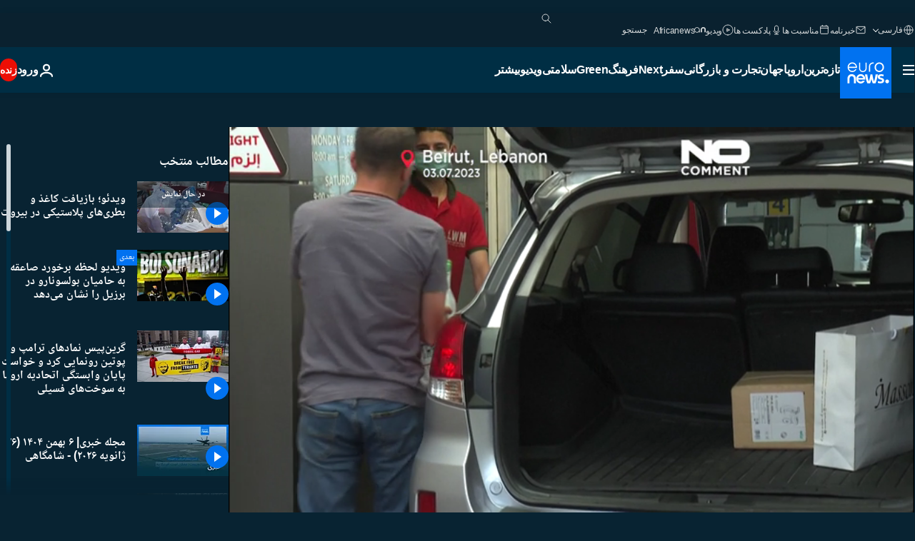

--- FILE ---
content_type: text/html; charset=UTF-8
request_url: https://parsi.euronews.com/video/2023/07/04/video-paper-and-plastic-bottle-recycling-in-beirut
body_size: 39631
content:

<!DOCTYPE html>
<html lang="fa" dir="rtl">
<head>
  <meta charset="UTF-8">
            <title>ویدیوها. ویدئو؛ بازیافت کاغذ و بطری‌های پلاستیکی در بیروت | یورونیوز</title>
<meta name="description" content="ویدیوها. این روزها رانندگان در بیروت، نه فقط برای خرید غذاهای فست فود، بلکه برای مبادله بطری‌های خالی و مقواهای خود با پول نقد نیز به پیشخوانی می‌روند که در کشوری که مدت‌هاست درگیر بحران‌ زباله‌هاست، تازگی دارد.">
<meta name="robots" content="max-snippet:-1, max-image-preview:large">
<meta name="article:modified_time" content="2023-07-04 06:01:12 +02:00">
<meta name="article:published_time" content="2023-07-04 06:00:18 +02:00">
<meta name="article:tag" content="زباله">
<meta name="article:tag" content="بیروت">
<meta name="article:tag" content="محیط زیست">
<meta name="article:tag" content="بازیافت">
<meta name="article:tag" content="زباله های سمی">
<meta name="article:tag" content="مدیترانه">
<meta name="article:theme" content="news">
<meta name="article:section" content="news_news">
<meta name="article:vertical" content="news">
<meta name="video:duration" content="60000">
<meta name="video:tag" content="زباله">
<meta name="video:tag" content="بیروت">
<meta name="video:tag" content="محیط زیست">
<meta name="video:tag" content="بازیافت">
<meta name="video:tag" content="زباله های سمی">
<meta name="video:tag" content="مدیترانه">
<meta name="nli:video" content="https://video.euronews.com/mp4/1080p/EN/NC/SU/23/07/03/fa/230703_NCSU_52281092_52281312_60000_060204_fa.mp4">
<link rel="canonical" href="https://parsi.euronews.com/video/2023/07/04/video-paper-and-plastic-bottle-recycling-in-beirut">
<link rel="alternate" hreflang="en" href="https://www.euronews.com/video/2023/07/03/watch-drive-through-recycling-in-beirut">
<link rel="alternate" hreflang="fr" href="https://fr.euronews.com/video/2023/07/03/au-liban-un-centre-de-recyclage-mise-sur-le-drive-throw">
<link rel="alternate" hreflang="it" href="https://it.euronews.com/video/2023/07/03/drive-throw-in-libano-la-nuova-frontiera-della-raccolta-differenziata">
<link rel="alternate" hreflang="pt" href="https://pt.euronews.com/video/2023/07/03/um-drive-thru-para-entregar-coisas-para-reciclar">
<link rel="alternate" hreflang="ru" href="https://ru.euronews.com/video/2023/07/03/lebanon-recycling-drive-thro">
<link rel="alternate" hreflang="ar" href="https://arabic.euronews.com/video/2023/07/03/lebanon-drive-throw-succeeds-in-recycling-beirut-suburb-waste">
<link rel="alternate" hreflang="fa" href="https://parsi.euronews.com/video/2023/07/04/video-paper-and-plastic-bottle-recycling-in-beirut">
<link rel="alternate" hreflang="x-default" href="https://www.euronews.com">
<meta property="og:locale" content="fa-IR">
<meta property="og:url" content="http://parsi.euronews.com/video/2023/07/04/video-paper-and-plastic-bottle-recycling-in-beirut">
<meta property="og:site_name" content="euronews">
<meta property="og:title" content="ویدیوها. ویدئو؛ بازیافت کاغذ و بطری‌های پلاستیکی در بیروت">
<meta property="og:description" content="ویدیوها. این روزها رانندگان در بیروت، نه فقط برای خرید غذاهای فست فود، بلکه برای مبادله بطری‌های خالی و مقواهای خود با پول نقد نیز به پیشخوانی می‌روند که در کشوری که مدت‌هاست درگیر بحران‌ زباله‌هاست، تازگی دارد.">
<meta property="og:image" content="https://static.euronews.com/articles/stories/07/72/45/54/1200x675_cmsv2_aa4d7457-059b-5fcc-b76c-d630ad05d0d3-7724554.jpg">
<meta property="og:image:width" content="1200">
<meta property="og:image:height" content="675">
<meta property="og:image:type" content="image/jpeg">
<meta property="og:image:alt" content="ویدئو؛ بازیافت کاغذ و بطری&zwnj;های پلاستیکی در بیروت">
<meta property="og:type" content="video">
<meta property="og:locale:alternate" content="en-GB">
<meta property="og:locale:alternate" content="fr-FR">
<meta property="og:locale:alternate" content="it-IT">
<meta property="og:locale:alternate" content="pt-PT">
<meta property="og:locale:alternate" content="ru-RU">
<meta property="og:locale:alternate" content="ar-AE">
<meta property="og:locale:alternate" content="fa-IR">

<meta name="twitter:site" content="@euronews">
<meta name="twitter:title" content="ویدیوها. ویدئو؛ بازیافت کاغذ و بطری‌های پلاستیکی در بیروت">
<meta name="twitter:description" content="ویدیوها. این روزها رانندگان در بیروت، نه فقط برای خرید غذاهای فست فود، بلکه برای مبادله بطری‌های خالی و مقواهای خود با پول نقد نیز به پیشخوانی می‌روند که در کشوری که مدت‌هاست درگیر بحران‌ زباله‌هاست، تازگی دارد.">
<meta name="twitter:card" content="summary_large_image">
<meta name="twitter:image" content="https://static.euronews.com/articles/stories/07/72/45/54/1200x675_cmsv2_aa4d7457-059b-5fcc-b76c-d630ad05d0d3-7724554.jpg">
<meta name="twitter:image:alt" content="ویدئو؛ بازیافت کاغذ و بطری&zwnj;های پلاستیکی در بیروت">

<meta property="fb:pages" content="138939616159581" />
    
            <link rel="apple-touch-icon" href="/apple-touch-icon.png">
  <link rel="apple-touch-icon" href="/apple-touch-icon-precomposed.png">
  <link rel="apple-touch-icon" sizes="57x57" href="/apple-touch-icon-57x57.png">
  <link rel="apple-touch-icon" sizes="60x60" href="/apple-touch-icon-60x60.png">
  <link rel="apple-touch-icon" sizes="72x72" href="/apple-touch-icon-72x72.png">
  <link rel="apple-touch-icon" sizes="76x76" href="/apple-touch-icon-76x76.png">
  <link rel="apple-touch-icon" sizes="114x114" href="/apple-touch-icon-114x114.png">
  <link rel="apple-touch-icon" sizes="120x120" href="/apple-touch-icon-120x120.png">
  <link rel="apple-touch-icon" sizes="120x120" href="/apple-touch-icon-120x120-precomposed.png">
  <link rel="apple-touch-icon" sizes="144x144" href="/apple-touch-icon-144x144.png">
  <link rel="apple-touch-icon" sizes="152x152" href="/apple-touch-icon-152x152.png">
  <link rel="apple-touch-icon" sizes="152x152" href="/apple-touch-icon-152x152-precomposed.png">
  <link rel="apple-touch-icon" sizes="180x180" href="/apple-touch-icon-180x180.png">
  <link rel="android-icon" sizes="192x192" href="/android-icon-192x192.png">
  <link rel="icon" sizes="16x16" href="/favicon-16x16.png">
  <link rel="icon" sizes="32x32" href="/favicon-32x32.png">
  <link rel="icon" sizes="48x48" href="/favicon.ico">
  <link rel="icon" sizes="96x96" href="/favicon-96x96.png">
  <link rel="icon" sizes="160x160" href="/favicon-160x160.png">
  <link rel="icon" sizes="192x192" href="/favicon-192x192.png">

    <link rel="manifest" href="/manifest.json">
  <meta name="theme-color" content="#ffffff">

  <link rel="home" href="/" title="homepage">


          <script type="application/ld+json">{
    "@context": "https://schema.org/",
    "@graph": [
        {
            "@type": "VideoObject",
            "contentUrl": "https://video.euronews.com/mp4/EN/NC/SU/23/07/03/fa/230703_NCSU_52281092_52281312_60000_124512_fa.mp4",
            "description": "\u0627\u06cc\u0646 \u0631\u0648\u0632\u0647\u0627 \u0631\u0627\u0646\u0646\u062f\u06af\u0627\u0646 \u062f\u0631 \u0628\u06cc\u0631\u0648\u062a\u060c \u0646\u0647 \u0641\u0642\u0637 \u0628\u0631\u0627\u06cc \u062e\u0631\u06cc\u062f \u063a\u0630\u0627\u0647\u0627\u06cc \u0641\u0633\u062a \u0641\u0648\u062f\u060c \u0628\u0644\u06a9\u0647 \u0628\u0631\u0627\u06cc \u0645\u0628\u0627\u062f\u0644\u0647 \u0628\u0637\u0631\u06cc\u200c\u0647\u0627\u06cc \u062e\u0627\u0644\u06cc \u0648 \u0645\u0642\u0648\u0627\u0647\u0627\u06cc \u062e\u0648\u062f \u0628\u0627 \u067e\u0648\u0644 \u0646\u0642\u062f \u0646\u06cc\u0632 \u0628\u0647 \u067e\u06cc\u0634\u062e\u0648\u0627\u0646\u06cc \u0645\u06cc\u200c\u0631\u0648\u0646\u062f \u06a9\u0647 \u062f\u0631 \u06a9\u0634\u0648\u0631\u06cc \u06a9\u0647 \u0645\u062f\u062a\u200c\u0647\u0627\u0633\u062a \u062f\u0631\u06af\u06cc\u0631 \u0628\u062d\u0631\u0627\u0646\u200c \u0632\u0628\u0627\u0644\u0647\u200c\u0647\u0627\u0633\u062a\u060c \u062a\u0627\u0632\u06af\u06cc \u062f\u0627\u0631\u062f.",
            "duration": "PT1M",
            "embedUrl": "https://parsi.euronews.com/embed/2312760",
            "height": 243,
            "name": "\u0648\u06cc\u062f\u0626\u0648\u061b \u0628\u0627\u0632\u06cc\u0627\u0641\u062a \u06a9\u0627\u063a\u0630 \u0648 \u0628\u0637\u0631\u06cc\u200c\u0647\u0627\u06cc \u067e\u0644\u0627\u0633\u062a\u06cc\u06a9\u06cc \u062f\u0631 \u0628\u06cc\u0631\u0648\u062a",
            "thumbnailUrl": "https://static.euronews.com/articles/stories/07/72/45/54/432x243_cmsv2_aa4d7457-059b-5fcc-b76c-d630ad05d0d3-7724554.jpg",
            "uploadDate": "2023-07-04T06:00:18+02:00",
            "videoQuality": "hd",
            "width": 432,
            "inLanguage": "fa-IR",
            "publisher": {
                "@type": "Organization",
                "name": "Euronews",
                "legalName": "Euronews",
                "url": "https://parsi.euronews.com/",
                "logo": {
                    "@type": "ImageObject",
                    "url": "https://static.euronews.com/website/images/euronews-logo-main-blue-403x60.png",
                    "width": 403,
                    "height": 60
                },
                "sameAs": [
                    "https://www.facebook.com/pe.euronews",
                    "https://twitter.com/euronews_pe",
                    "https://flipboard.com/@euronewsfa",
                    "https://instagram.com/euronews_persian",
                    "https://www.linkedin.com/company/euronews",
                    "https://t.me/euronewspe"
                ]
            }
        },
        {
            "@type": "WebSite",
            "name": "Euronews.com",
            "url": "https://parsi.euronews.com/",
            "potentialAction": {
                "@type": "SearchAction",
                "target": "https://parsi.euronews.com/search?query={search_term_string}",
                "query-input": "required name=search_term_string"
            },
            "sameAs": [
                "https://www.facebook.com/pe.euronews",
                "https://twitter.com/euronews_pe",
                "https://flipboard.com/@euronewsfa",
                "https://instagram.com/euronews_persian",
                "https://www.linkedin.com/company/euronews",
                "https://t.me/euronewspe"
            ]
        }
    ]
}</script>
      
    <meta name="application-name" content="euronews.com">

            <meta name="viewport" content="width=device-width, minimum-scale=1, initial-scale=1">

  
                <meta name="dfp-data" content="{&quot;rootId&quot;:&quot;6458&quot;,&quot;adUnit&quot;:&quot;&quot;,&quot;keyValues&quot;:[],&quot;level1&quot;:&quot;euronews_new&quot;,&quot;lazyLoadingOffset&quot;:300,&quot;hasSwipe&quot;:false,&quot;disabledAdSlots&quot;:[]}">

            <meta name="adobe-analytics-data" content="{&quot;site&quot;:{&quot;platform&quot;:&quot;&quot;,&quot;language&quot;:&quot;fa&quot;,&quot;primarylanguage&quot;:&quot;&quot;,&quot;secondarylanguage&quot;:&quot;&quot;,&quot;environment&quot;:&quot;prod&quot;,&quot;brand&quot;:&quot;euronews&quot;,&quot;servicetype&quot;:&quot;web&quot;,&quot;version&quot;:&quot;15.7.2&quot;},&quot;page&quot;:{&quot;pagename&quot;:&quot;euronews.news.news.nocomment.2312760.watch-drive-through-recycling-in-beirut&quot;,&quot;pagehasad&quot;:&quot;&quot;,&quot;pagenumads&quot;:&quot;&quot;,&quot;sitesection&quot;:&quot;&quot;,&quot;sitesubsection1&quot;:&quot;&quot;,&quot;sitesubsection2&quot;:&quot;&quot;,&quot;pagetype&quot;:&quot;vod&quot;,&quot;pageurl&quot;:&quot;parsi.euronews.com\/video\/2023\/07\/04\/video-paper-and-plastic-bottle-recycling-in-beirut&quot;,&quot;pagedownloadtime&quot;:&quot;&quot;,&quot;vertical&quot;:&quot;news&quot;,&quot;theme&quot;:&quot;news&quot;,&quot;program&quot;:&quot;nocomment&quot;,&quot;contenttype&quot;:&quot;stream&quot;,&quot;menustatus&quot;:&quot;&quot;,&quot;pagereload&quot;:&quot;&quot;,&quot;pagedisplaybreakpoint&quot;:&quot;&quot;,&quot;displaybreakingnewsbar&quot;:&quot;none&quot;,&quot;swipe&quot;:&quot;none&quot;,&quot;urlpath&quot;:&quot;parsi.euronews.com\/video\/2023\/07\/04\/video-paper-and-plastic-bottle-recycling-in-beirut&quot;},&quot;search&quot;:{&quot;keyword&quot;:&quot;&quot;,&quot;searchresult&quot;:&quot;&quot;},&quot;uv&quot;:{&quot;uvid&quot;:&quot;&quot;,&quot;logged&quot;:&quot;&quot;,&quot;isbot&quot;:&quot;&quot;},&quot;article&quot;:{&quot;eventid&quot;:&quot;2312760&quot;,&quot;storyid&quot;:&quot;7724560&quot;,&quot;updatedate&quot;:&quot;04\/07\/2023&quot;,&quot;title&quot;:&quot;ویدئو؛ بازیافت کاغذ و بطری‌های پلاستیکی در بیروت&quot;,&quot;format&quot;:&quot;video&quot;,&quot;nbdayssincepublication&quot;:938,&quot;articlepromotedtobcs&quot;:&quot;&quot;,&quot;articlepromotedtohp&quot;:&quot;&quot;,&quot;technicaltags&quot;:&quot;video-auto-play&quot;,&quot;contenttaxonomy&quot;:&quot;&#039;gb_safe&#039;|&#039;pos_ukrainecriris_ru&#039;|&#039;gs_busfin&#039;|&#039;gs_busfin_indus&#039;|&#039;gs_business&#039;|&#039;gt_positive&#039;&quot;,&quot;gallerynumber&quot;:&quot;none&quot;,&quot;hasvuukle&quot;:true,&quot;program&quot;:&quot;بدون شرح&quot;,&quot;tags&quot;:&quot;زباله,بیروت,محیط زیست,بازیافت,زباله های سمی,مدیترانه&quot;},&quot;login&quot;:{&quot;subscriptiontype&quot;:&quot;other&quot;,&quot;dailynl&quot;:&quot;none&quot;},&quot;video&quot;:{&quot;videoid&quot;:&quot;2312760&quot;,&quot;youtubevideoid&quot;:&quot;W3U3lcPnOTw&quot;,&quot;dailymotionvideoid&quot;:&quot;x8m8v9e&quot;,&quot;housenumbervidid&quot;:&quot;230703_NCSU_52281092&quot;,&quot;name&quot;:&quot;watch-drive-through-recycling-in-beirut&quot;,&quot;publicationdate&quot;:&quot;04\/07\/2023&quot;,&quot;type&quot;:&quot;vod&quot;,&quot;duration&quot;:60,&quot;isinplaylist&quot;:&quot;none&quot;,&quot;playlistname&quot;:&quot;none&quot;,&quot;haspreview&quot;:&quot;none&quot;,&quot;viewmode&quot;:&quot;none&quot;,&quot;playername&quot;:&quot;jwplayer&quot;,&quot;playlistnumitems&quot;:&quot;none&quot;,&quot;playlistposition&quot;:&quot;none&quot;,&quot;soundstatus&quot;:&quot;none&quot;},&quot;component&quot;:{&quot;name&quot;:&quot;&quot;,&quot;type&quot;:&quot;&quot;,&quot;action&quot;:&quot;&quot;,&quot;pagename&quot;:&quot;&quot;,&quot;actiondetail&quot;:&quot;&quot;},&quot;newsletter&quot;:{&quot;name&quot;:&quot;&quot;,&quot;location&quot;:&quot;&quot;},&quot;cm&quot;:{&quot;ssf&quot;:&quot;1&quot;},&quot;thirdPartiesDisabled&quot;:[],&quot;sendDate&quot;:null}">
  
    <meta name="app-contexts" content="[&quot;main&quot;,&quot;playlist&quot;]">

            <link rel="preload" as="style" href="/build/e09c9fcfcc074bccb6b0-reduce-cls.css">
    <link rel="preload" as="style" href="/build/60f2680ec86092ed27b8-common.css">
    <link rel="preload" as="style" href="/build/2704ee1d94cf0ae161ea-trumps.css">
    <link rel="preload" as="style" href="/build/1e29222cf9b97f50ec61-header.css">
              <link rel="preload" as="script" href="https://securepubads.g.doubleclick.net/tag/js/gpt.js" />
      

    <link rel="preload" as="style" href="/build/513f1e03128debba0bbb-video_css.css">
                    <link rel="preload" as="image" imagesrcset="https://images.euronews.com/articles/stories/07/72/45/54/320x180_cmsv2_aa4d7457-059b-5fcc-b76c-d630ad05d0d3-7724554.jpg 320w, https://images.euronews.com/articles/stories/07/72/45/54/480x270_cmsv2_aa4d7457-059b-5fcc-b76c-d630ad05d0d3-7724554.jpg 480w, https://images.euronews.com/articles/stories/07/72/45/54/820x468_cmsv2_aa4d7457-059b-5fcc-b76c-d630ad05d0d3-7724554.jpg 820w, https://images.euronews.com/articles/stories/07/72/45/54/1024x576_cmsv2_aa4d7457-059b-5fcc-b76c-d630ad05d0d3-7724554.jpg 1024w, https://images.euronews.com/articles/stories/07/72/45/54/1366x768_cmsv2_aa4d7457-059b-5fcc-b76c-d630ad05d0d3-7724554.jpg 1366w, https://images.euronews.com/articles/stories/07/72/45/54/1536x864_cmsv2_aa4d7457-059b-5fcc-b76c-d630ad05d0d3-7724554.jpg 1536w, https://images.euronews.com/articles/stories/07/72/45/54/1920x1080_cmsv2_aa4d7457-059b-5fcc-b76c-d630ad05d0d3-7724554.jpg 1920w" imagesizes="100vw">
    
      <style>
    #accessibility-bar,#c-burger-button-checkbox,#c-language-switcher-list-open,.c-breaking-news,.c-language-switcher__list,.c-search-form__loader, .o-site-hr__second-level__dropdown,.o-site-hr__second-level__dropdown-mask,.o-site-hr__sidebar,.o-site-hr__sidebar-mask{display:none}
    .c-bar-now .c-tags-list,.c-bar-now__container,.c-navigation-bar,.c-navigation-bar__wrappable-list,.c-search-form.c-search-engine,.o-site-hr__first-level__container,.o-site-hr__second-level__container,.o-site-hr__second-level__links,.o-site-hr__second-level__burger-logo,.c-burger-button{display:flex}

    @supports (content-visibility: hidden) {
      .o-site-hr__second-level__dropdown,.o-site-hr__sidebar {
        display: flex;
        content-visibility: hidden;
      }
    }
  </style>

  <link rel="stylesheet" href="/build/e09c9fcfcc074bccb6b0-reduce-cls.css">
  <link rel="stylesheet" href="/build/60f2680ec86092ed27b8-common.css">
  <link rel="stylesheet" href="/build/1e29222cf9b97f50ec61-header.css">
  <link rel="stylesheet" href="/build/513f1e03128debba0bbb-video_css.css">
  <link rel="stylesheet" href="/build/2704ee1d94cf0ae161ea-trumps.css">

        <style>@font-face{font-family: "Arial size-adjust";font-style: normal;font-weight: 400;font-display: swap;src: local("Arial");size-adjust: 102.5%;}body{font-family: 'Arial size-adjust', Arial, sans-serif;}</style>

    <link rel="stylesheet" href="/build/b5b37f62425d5ec7ace6-fonts_secondary.css">
          
          
      
  
              <link rel="preconnect" href="https://static.euronews.com">
      <link rel="preconnect" href="https://api.privacy-center.org">
      <link rel="preconnect" href="https://sdk.privacy-center.org">
      <link rel="preconnect" href="https://www.googletagservices.com">
      <link rel="preconnect" href="https://pagead2.googlesyndication.com">
              <link rel="dns-prefetch" href="//scripts.opti-digital.com">
                  <link rel="dns-prefetch" href="https://connect.facebook.net">
                  <link rel="dns-prefetch" href="https://ping.chartbeat.net">
        <link rel="dns-prefetch" href="https://static.chartbeat.com">
        
    <script>
  window.euronewsEnvs = JSON.parse('{"PUBLIC_GIGYA_API_KEY":"4_G3z5aGNUymdcrkV9z9qOAg","PUBLIC_INSIDER_PARTNER_NAME":"euronewsfr","PUBLIC_INSIDER_PARTNER_ID":"10008155","PUBLIC_APP_ENV":"prod","PUBLIC_URLS_BASE":"euronews.com"}');
</script>


  <script> performance.mark('enw-first-script'); </script>
            <script id="euronews-initial-server-data">
                              window.getInitialServerData = () => ({"context":{"website":"euronews","pageType":"video","servicetype":"web","features":["euronewsUUIDManager","userNavigationActivity","didomi","googleGpt","advertisingOptiDigital","wallpaper","DVTargetingSignalsManager","insider","scrollRestore","adobe","iaDisclaimerReporting","linkObfuscator"],"featureFlipping":{"fast":{"adobe":{"languages":{"en":true,"fr":true,"de":true,"it":true,"es":true,"pt":true,"tr":true,"pl":true,"ru":true,"ar":true,"fa":true,"el":true,"hu":true},"thirdpart":true,"description":"Analytics tracking"},"adobeAudienceManager":{"languages":{"en":true,"fr":true,"de":true,"it":true,"es":true,"pt":true,"tr":true,"pl":true,"ru":true,"ar":true,"fa":true,"el":true,"hu":true},"thirdpart":true,"description":"_"},"adsAutorefresh":{"languages":{"en":false,"ar":false,"de":false,"el":false,"es":false,"fa":false,"fr":false,"hu":false,"it":false,"pt":false,"ru":false,"tr":false,"pl":false},"thirdpart":false,"description":"Permet un autorefresh auto des pubs toutes les X secondes"},"adsLazyloading":{"languages":{"en":true,"fr":true,"de":true,"it":true,"es":true,"pt":true,"tr":true,"pl":true,"ru":true,"ar":true,"fa":true,"el":true,"hu":true},"thirdpart":false,"description":"Permet d\u2019afficher les pubs au fur \u00e0 mesure du scroll d\u2019un utilisateur sur nos pages, ce qui permet d\u2019acc\u00e9l\u00e9rer le chargement du haut de page"},"advertising":{"languages":{"en":false,"fr":false,"de":false,"it":false,"es":false,"pt":false,"tr":false,"pl":false,"ru":false,"ar":false,"fa":false,"el":false,"hu":false},"thirdpart":false,"description":"to enable new advertising core (while double run, we use old advertising when this key is off)"},"advertisingOptiDigital":{"languages":{"en":true,"fr":true,"de":true,"it":true,"es":true,"pt":true,"tr":true,"pl":true,"ru":true,"ar":true,"fa":true,"el":true,"hu":true},"thirdpart":true,"description":"New Advertising management with OptiDigital"},"advertisingSingleRequestMode":{"languages":{"en":false,"ar":false,"de":false,"el":false,"es":false,"fa":false,"fr":false,"hu":false,"it":false,"pt":false,"ru":false,"tr":false,"pl":false},"thirdpart":false,"description":"WARNING: WHEN TURNED ON IT MAKES AD REQUEST COUNT EXPLODE AND LEADS TO TERRIBLE IMPRESSION\/REQUEST RATIO\nenable singleRequest mode for new advertising implementation (will do multirequest if disabled)"},"analytics":{"languages":{"en":true,"fr":true,"de":true,"it":true,"es":true,"pt":true,"tr":true,"pl":true,"ru":true,"ar":true,"fa":true,"el":true,"hu":true},"thirdpart":false,"description":"_"},"autorefresh":{"languages":{"en":true,"fr":true,"de":true,"it":true,"es":true,"pt":true,"tr":true,"pl":true,"ru":true,"ar":true,"fa":true,"el":true,"hu":true},"thirdpart":false,"description":"_"},"bcovery":{"languages":{"en":false,"ar":false,"de":false,"el":false,"es":false,"fa":false,"fr":false,"hu":false,"it":false,"pt":false,"ru":false,"tr":false,"pl":false},"thirdpart":true,"description":"_"},"bombora":{"languages":{"en":true,"fr":true,"de":true,"it":true,"es":true,"pt":true,"tr":true,"pl":true,"ru":true,"ar":true,"fa":false,"el":true,"hu":true},"thirdpart":true,"description":"_"},"bomboraStandardTag":{"languages":{"en":true,"fr":true,"de":true,"it":true,"es":true,"pt":true,"tr":true,"pl":true,"ru":true,"ar":true,"fa":false,"el":true,"hu":true},"thirdpart":true,"description":"_"},"breakingNewsBanner":{"languages":{"en":true,"fr":true,"de":true,"it":true,"es":true,"pt":true,"tr":true,"pl":true,"ru":true,"ar":true,"fa":true,"el":true,"hu":true},"thirdpart":false,"description":"_"},"caption":{"languages":{"en":true,"fr":true,"de":true,"it":true,"es":true,"pt":true,"tr":true,"pl":true,"ru":true,"ar":true,"fa":true,"el":true,"hu":true},"thirdpart":false,"description":"_"},"chartbeat":{"languages":{"en":true,"fr":true,"de":true,"it":true,"es":true,"pt":true,"tr":true,"pl":true,"ru":true,"ar":true,"fa":true,"el":true,"hu":true},"thirdpart":true,"description":"chartbeat.js is the Javascript code for the standard web tracking"},"chartbeat_mab":{"languages":{"en":true,"fr":true,"de":true,"it":true,"es":true,"pt":true,"tr":true,"pl":true,"ru":true,"ar":true,"fa":true,"el":true,"hu":true},"thirdpart":true,"description":"chartbeat_mab.js is the library for Chartbeat's headline testing functionality"},"connatix":{"languages":{"en":true,"fr":true,"de":true,"it":true,"es":true,"pt":true,"tr":true,"pl":true,"ru":true,"ar":true,"fa":true,"el":true,"hu":true},"thirdpart":true,"description":"_"},"connatixSticky":{"languages":{"en":false,"fr":false,"de":false,"it":false,"es":false,"pt":false,"tr":false,"pl":false,"ru":false,"ar":false,"fa":false,"el":false,"hu":false},"thirdpart":false,"description":"_"},"consentTemplates":{"languages":{"en":false,"fr":false,"de":false,"it":false,"es":false,"pt":false,"tr":false,"pl":false,"ru":false,"ar":false,"fa":false,"el":false,"hu":false},"thirdpart":false,"description":"consent notices (Didomi, ...)"},"dailymotion":{"languages":{"en":true,"fr":true,"de":true,"it":true,"es":true,"pt":true,"tr":true,"pl":true,"ru":false,"ar":true,"fa":false,"el":true,"hu":true},"thirdpart":false,"description":"_"},"datalayerManager":{"languages":{"en":false,"ar":false,"de":false,"el":false,"es":false,"fa":false,"fr":false,"hu":false,"it":false,"pt":false,"ru":false,"tr":false,"pl":false},"thirdpart":false,"description":"_"},"didomi":{"languages":{"en":true,"fr":true,"de":true,"it":true,"es":true,"pt":true,"tr":true,"pl":true,"ru":true,"ar":true,"fa":true,"el":true,"hu":true},"thirdpart":true,"description":null},"doubleVerify":{"languages":{"en":true,"fr":true,"de":true,"it":true,"es":true,"pt":true,"tr":true,"pl":true,"ru":true,"ar":true,"fa":true,"el":true,"hu":true},"thirdpart":true,"description":"_"},"durationMedia":{"languages":{"en":true,"fr":true,"de":true,"it":true,"es":true,"pt":true,"tr":true,"pl":true,"ru":true,"ar":true,"fa":true,"el":true,"hu":true},"thirdpart":true,"description":"_"},"DVTargetingSignalsManager":{"languages":{"en":true,"fr":true,"de":true,"it":true,"es":true,"pt":true,"tr":true,"pl":true,"ru":true,"ar":true,"fa":true,"el":true,"hu":true},"thirdpart":false,"description":"This feature aims to manage DV Targeting Signals.\r\nFor example: retrieving Targeting Signals, updating the advertising Datalayer, and storing DV Contextual Signals to the database."},"euronewsUUIDManager":{"languages":{"en":true,"fr":true,"de":true,"it":true,"es":true,"pt":true,"tr":true,"pl":true,"ru":true,"ar":true,"fa":true,"el":true,"hu":true},"thirdpart":false,"description":"This feature ensures each client has a persistent UUID by retrieving it from IndexedDB or cookies, or generating and storing one if it doesn\u2019t exist. The UUID is used by other features and services for consistent client identification."},"facebook":{"languages":{"en":true,"fr":true,"de":true,"it":true,"es":true,"pt":true,"tr":true,"pl":true,"ru":true,"ar":true,"fa":true,"el":true,"hu":true},"thirdpart":true,"description":null},"football":{"languages":{"en":true,"fr":true,"de":true,"it":true,"es":true,"pt":true,"tr":true,"pl":false,"ru":true,"ar":true,"fa":true,"el":true,"hu":true},"thirdpart":false,"description":"This FF is made to manage FootballLeagueDataHandler service"},"footballLeagueResults":{"languages":{"en":true,"ar":true,"de":true,"el":true,"es":true,"fa":true,"fr":true,"hu":true,"it":true,"pt":true,"ru":true,"tr":true,"pl":false},"thirdpart":false,"description":"This is for the service that manage the display\/management of the widget of football league results that we can find on the home page and other footblall pages"},"gallery":{"languages":{"en":true,"fr":true,"de":true,"it":true,"es":true,"pt":true,"tr":true,"pl":true,"ru":true,"ar":true,"fa":true,"el":true,"hu":true},"thirdpart":false,"description":"Widget Gallery"},"geoBlocking":{"languages":{"en":true,"ar":true,"de":true,"el":true,"es":true,"fa":true,"fr":true,"hu":true,"it":true,"pt":true,"ru":true,"tr":true,"pl":true},"thirdpart":false,"description":"_"},"geoedge":{"languages":{"en":true,"fr":true,"de":true,"it":true,"es":true,"pt":true,"tr":true,"pl":true,"ru":true,"ar":true,"fa":true,"el":true,"hu":true},"thirdpart":true,"description":"_"},"gigya":{"languages":{"en":true,"fr":true,"de":true,"it":true,"es":true,"pt":true,"tr":true,"pl":true,"ru":true,"ar":true,"fa":true,"el":true,"hu":true},"thirdpart":false,"description":"Login Euronews via SAP\/GIGYA"},"global_footer":{"languages":{"en":true,"fr":true,"de":true,"it":true,"es":true,"pt":true,"tr":true,"pl":true,"ru":true,"ar":true,"fa":true,"el":true,"hu":true},"thirdpart":true,"description":null},"googleGpt":{"languages":{"en":true,"fr":true,"de":true,"it":true,"es":true,"pt":true,"tr":true,"pl":true,"ru":true,"ar":true,"fa":true,"el":true,"hu":true},"thirdpart":true,"description":"GPT is mandatory for all the advertisement stack"},"google_analytics":{"languages":{"en":false,"ar":false,"de":false,"el":false,"es":false,"fa":false,"fr":false,"hu":false,"it":false,"pt":false,"ru":false,"tr":false,"pl":false},"thirdpart":true,"description":"_"},"google_gtm":{"languages":{"en":true,"fr":true,"de":true,"it":true,"es":true,"pt":true,"tr":true,"pl":true,"ru":true,"ar":true,"fa":true,"el":true,"hu":true},"thirdpart":true,"description":null},"grafanaFaro":{"languages":{"en":false,"fr":false,"de":false,"it":false,"es":false,"pt":false,"tr":false,"pl":false,"ru":false,"ar":false,"fa":false,"el":false,"hu":false},"thirdpart":false,"description":"_"},"gtag":{"languages":{"en":true,"fr":true,"de":true,"it":true,"es":true,"pt":true,"tr":true,"pl":true,"ru":true,"ar":true,"fa":true,"el":true,"hu":true},"thirdpart":true,"description":"_"},"header_redesign":{"languages":{"en":true,"fr":true,"de":true,"it":true,"es":true,"pt":true,"tr":true,"pl":true,"ru":true,"ar":true,"fa":true,"el":true,"hu":true},"thirdpart":false,"description":"FF qui active l'affichage du Header Redesign"},"home_new_design":{"languages":{"en":false,"fr":false,"de":false,"it":false,"es":false,"pt":false,"tr":false,"pl":false,"ru":false,"ar":false,"fa":false,"el":false,"hu":false},"thirdpart":false,"description":"Home New Design 2025"},"https":{"languages":{"en":true,"fr":true,"de":true,"it":true,"es":true,"pt":true,"tr":true,"pl":true,"ru":true,"ar":true,"fa":true,"el":true,"hu":true},"thirdpart":false,"description":null},"iaDisclaimerReporting":{"languages":{"en":true,"fr":true,"de":true,"it":true,"es":true,"pt":true,"tr":true,"pl":true,"ru":true,"ar":true,"fa":true,"el":true,"hu":true},"thirdpart":false,"description":"Display the IA Disclaimer"},"insider":{"languages":{"en":true,"fr":true,"de":true,"it":true,"es":true,"pt":true,"tr":true,"pl":true,"ru":true,"ar":true,"fa":true,"el":true,"hu":true},"thirdpart":true,"description":"_"},"jobbio":{"languages":{"en":false,"fr":false,"de":false,"it":false,"es":false,"pt":false,"tr":false,"pl":false,"ru":false,"ar":false,"fa":false,"el":false,"hu":false},"thirdpart":true,"description":"_"},"justIn":{"languages":{"en":true,"fr":true,"de":true,"it":true,"es":true,"pt":true,"tr":true,"pl":true,"ru":true,"ar":true,"fa":true,"el":true,"hu":true},"thirdpart":false,"description":"_"},"justInTimeline":{"languages":{"en":true,"fr":true,"de":true,"it":true,"es":true,"pt":true,"tr":true,"pl":true,"ru":true,"ar":true,"fa":true,"el":true,"hu":true},"thirdpart":false,"description":"Justin template new design 2025"},"lazyblock":{"languages":{"en":false,"ar":false,"de":false,"el":false,"es":false,"fa":false,"fr":false,"hu":true,"it":false,"pt":false,"ru":false,"tr":true,"pl":false},"thirdpart":false},"lazyload":{"languages":{"en":true,"fr":true,"de":true,"it":true,"es":true,"pt":true,"tr":true,"pl":true,"ru":true,"ar":true,"fa":true,"el":true,"hu":true},"thirdpart":false,"description":"_"},"leaderboardUnderHeader":{"languages":{"en":true,"ar":true,"de":false,"el":false,"es":false,"fa":true,"fr":false,"hu":false,"it":false,"pt":false,"ru":false,"tr":false,"pl":false},"thirdpart":false,"description":"main leaderboard under header instead of above on article page"},"linkObfuscator":{"languages":{"en":true,"fr":true,"de":true,"it":true,"es":true,"pt":true,"tr":true,"pl":true,"ru":true,"ar":true,"fa":true,"el":true,"hu":true},"thirdpart":false,"description":"This feature aims to obfuscate all links for which the obfuscation is implemented in the Twig template."},"liveramp":{"languages":{"en":true,"fr":true,"de":true,"it":true,"es":true,"pt":true,"tr":true,"pl":true,"ru":true,"ar":true,"fa":true,"el":true,"hu":true},"thirdpart":true,"description":"https:\/\/liveramp.com\/"},"login":{"languages":{"en":true,"fr":true,"de":true,"it":true,"es":true,"pt":true,"tr":true,"pl":true,"ru":true,"ar":true,"fa":true,"el":true,"hu":true},"thirdpart":false,"description":"Allow login for Gigya"},"loginWall":{"languages":{"en":false,"fr":true,"de":false,"it":false,"es":true,"pt":false,"tr":false,"pl":false,"ru":false,"ar":false,"fa":false,"el":false,"hu":false},"thirdpart":false,"description":"_"},"longerCacheStrategy":{"languages":{"en":true,"fr":true,"de":true,"it":true,"es":true,"pt":true,"tr":true,"pl":true,"ru":true,"ar":true,"fa":true,"el":true,"hu":true},"thirdpart":false,"description":"Enable longer cache on various pages (see EW-5784)"},"nativo":{"languages":{"en":true,"fr":true,"de":true,"it":true,"es":true,"pt":true,"tr":true,"pl":true,"ru":true,"ar":true,"fa":true,"el":true,"hu":true},"thirdpart":false,"description":"_"},"new_liveblogging":{"languages":{"en":true,"fr":true,"de":true,"it":true,"es":true,"pt":true,"tr":true,"pl":true,"ru":true,"ar":true,"fa":true,"el":true,"hu":true},"thirdpart":false,"description":"Activate new Arena liveblogging feature (with TypeScript service)"},"nonli":{"languages":{"en":true,"fr":true,"de":true,"it":true,"es":true,"pt":true,"tr":true,"pl":true,"ru":true,"ar":true,"fa":true,"el":true,"hu":true},"thirdpart":true,"description":"This TP replace echobox to publish automatically our articles on social networks"},"outbrain":{"languages":{"en":true,"fr":true,"de":true,"it":true,"es":true,"pt":true,"tr":true,"pl":true,"ru":true,"ar":true,"fa":true,"el":true,"hu":true},"thirdpart":true,"description":"_"},"outbrain_lazyloading":{"languages":{"en":true,"fr":true,"de":true,"it":true,"es":true,"pt":true,"tr":true,"pl":true,"ru":true,"ar":true,"fa":true,"el":true,"hu":true},"thirdpart":true,"description":"_"},"ownpage":{"languages":{"en":true,"ar":true,"de":true,"el":true,"es":true,"fa":true,"fr":true,"hu":true,"it":true,"pt":true,"ru":true,"tr":true,"pl":false},"thirdpart":true,"description":"newsletter"},"pfp-ima":{"languages":{"en":false,"ar":false,"de":false,"el":false,"es":false,"fa":false,"fr":false,"hu":false,"it":false,"pt":false,"ru":false,"tr":false,"pl":false},"thirdpart":false,"description":"_"},"pfpLive":{"languages":{"en":true,"fr":true,"de":true,"it":true,"es":true,"pt":true,"tr":true,"pl":true,"ru":true,"ar":true,"fa":false,"el":true,"hu":true},"thirdpart":false,"description":"_"},"pfpVOD":{"languages":{"en":true,"fr":true,"de":true,"it":true,"es":true,"pt":true,"tr":true,"pl":true,"ru":false,"ar":true,"fa":false,"el":true,"hu":true},"thirdpart":false,"description":"_"},"player_lazyload_click":{"languages":{"en":true,"fr":true,"de":true,"it":true,"es":true,"pt":true,"tr":true,"pl":true,"ru":true,"ar":true,"fa":true,"el":true,"hu":true},"thirdpart":false,"description":null},"scribblelive":{"languages":{"en":true,"ar":true,"de":true,"el":true,"es":true,"fa":true,"fr":true,"hu":true,"it":true,"pt":true,"ru":true,"tr":true,"pl":false},"thirdpart":true},"scrollRestore":{"languages":{"en":true,"fr":true,"de":true,"it":true,"es":true,"pt":true,"tr":true,"pl":true,"ru":true,"ar":true,"fa":true,"el":true,"hu":true},"thirdpart":false,"description":"This feature sets the browser's scrollRestoration property to 'manual', ensuring the scroll position resets to the top of the page upon refresh"},"search":{"languages":{"en":true,"fr":true,"de":true,"it":true,"es":true,"pt":true,"tr":true,"pl":true,"ru":true,"ar":true,"fa":true,"el":true,"hu":true},"thirdpart":false,"description":"_"},"sentry":{"languages":{"en":true,"fr":true,"de":true,"it":true,"es":true,"pt":true,"tr":true,"pl":true,"ru":true,"ar":true,"fa":true,"el":true,"hu":true},"thirdpart":true,"description":"APM - Technical TP"},"socialManager":{"languages":{"en":true,"fr":true,"de":true,"it":true,"es":true,"pt":true,"tr":true,"pl":true,"ru":true,"ar":true,"fa":true,"el":true,"hu":true},"thirdpart":false,"description":"Social manager TS service for social network popup management"},"StickyFloor":{"languages":{"en":true,"fr":true,"de":true,"it":true,"es":true,"pt":true,"tr":true,"pl":true,"ru":true,"ar":true,"fa":true,"el":true,"hu":true},"thirdpart":false,"description":null},"streamAMP":{"languages":{"en":false,"ar":false,"de":false,"el":false,"es":false,"fa":false,"fr":false,"hu":false,"it":false,"pt":false,"ru":false,"tr":false,"pl":false},"thirdpart":true},"style_css_site_header":{"languages":{"en":false,"ar":false,"de":false,"el":false,"es":false,"fa":false,"fr":false,"hu":false,"it":false,"pt":false,"ru":false,"tr":false,"pl":false},"thirdpart":false,"description":"Ex\u00e9cuter le CSS du Site Header dans directement dans <style> dans <head>, et en premier, ind\u00e9pendamment des autres fichiers CSS."},"survey_popup":{"languages":{"en":false,"fr":false,"de":false,"it":false,"es":false,"pt":false,"tr":false,"pl":false,"ru":false,"ar":false,"fa":false,"el":false,"hu":false},"thirdpart":false,"description":null},"swiper":{"languages":{"en":true,"fr":true,"de":true,"it":true,"es":true,"pt":true,"tr":true,"pl":true,"ru":true,"ar":true,"fa":true,"el":true,"hu":true},"thirdpart":false,"description":"_"},"swipe_article":{"languages":{"en":true,"fr":true,"de":true,"it":true,"es":true,"pt":true,"tr":true,"pl":true,"ru":true,"ar":true,"fa":true,"el":true,"hu":true},"thirdpart":false,"description":"_"},"teads":{"languages":{"en":true,"fr":true,"de":true,"it":true,"es":true,"pt":true,"tr":true,"pl":true,"ru":true,"ar":true,"fa":true,"el":true,"hu":true},"thirdpart":true,"description":"Renomm\u00e9e depuis \"teadsCookielessTag\" pour le nouveau script advertising."},"teadsCookielessTag":{"languages":{"en":true,"fr":true,"de":true,"it":true,"es":true,"pt":true,"tr":true,"pl":true,"ru":true,"ar":true,"fa":true,"el":true,"hu":true},"thirdpart":true,"description":"Ancienne cl\u00e9, utilis\u00e9e avec l'ancien script advertising, remplac\u00e9e par \"teads\"."},"telemetry-php":{"languages":{"en":false,"fr":false,"de":false,"it":false,"es":false,"pt":false,"tr":false,"pl":false,"ru":false,"ar":false,"fa":false,"el":false,"hu":false},"thirdpart":false,"description":"D\u00e9sactive l'Open Telemetry -> Grafana\r\nSur le site cot\u00e9 FRONT\/PHP"},"telemetry-ts":{"languages":{"en":false,"fr":false,"de":false,"it":false,"es":false,"pt":false,"tr":false,"pl":false,"ru":false,"ar":false,"fa":false,"el":false,"hu":false},"thirdpart":false,"description":"Grafana openTelemetry for Front TS"},"textToSpeech":{"languages":{"en":true,"fr":true,"de":true,"it":true,"es":true,"pt":true,"tr":true,"pl":true,"ru":true,"ar":true,"fa":true,"el":true,"hu":true},"thirdpart":true,"description":"Solution de synthese vocale convertissant le texte en audio."},"tmpTestNewImageServer":{"languages":{"en":true,"fr":true,"de":true,"it":true,"es":true,"pt":true,"tr":true,"pl":true,"ru":true,"ar":true,"fa":true,"el":true,"hu":true},"thirdpart":false,"description":"this must be temporary! rewrite static.euronews.com article image to images.euronews.com"},"twitter":{"languages":{"en":true,"fr":true,"de":true,"it":true,"es":true,"pt":true,"tr":true,"pl":true,"ru":true,"ar":true,"fa":true,"el":true,"hu":true},"thirdpart":true,"description":"_"},"userNavigationActivity":{"languages":{"en":true,"fr":true,"de":true,"it":true,"es":true,"pt":true,"tr":true,"pl":true,"ru":true,"ar":true,"fa":true,"el":true,"hu":true},"thirdpart":false,"description":"Service that stores user last visited page and last language"},"video":{"languages":{"en":true,"fr":true,"de":true,"it":true,"es":true,"pt":true,"tr":true,"pl":true,"ru":true,"ar":true,"fa":true,"el":true,"hu":true},"thirdpart":false,"description":"Video Player for article pages"},"vuukle":{"languages":{"en":true,"fr":true,"de":true,"it":true,"es":true,"pt":true,"tr":true,"pl":false,"ru":true,"ar":true,"fa":true,"el":true,"hu":true},"thirdpart":true,"description":"_"},"wallpaper":{"languages":{"en":true,"fr":true,"de":true,"it":true,"es":true,"pt":true,"tr":true,"pl":true,"ru":true,"ar":true,"fa":true,"el":true,"hu":true},"thirdpart":false,"description":"_"},"weatherCarousel":{"languages":{"en":true,"fr":true,"de":true,"it":true,"es":true,"pt":true,"tr":true,"pl":true,"ru":true,"ar":true,"fa":true,"el":true,"hu":true},"thirdpart":false,"description":"Service for the carousel on the weather town page"},"weatherSearch":{"languages":{"en":true,"fr":true,"de":true,"it":true,"es":true,"pt":true,"tr":true,"pl":true,"ru":true,"ar":true,"fa":true,"el":true,"hu":true},"thirdpart":false,"description":"_"},"widgets":{"languages":{"en":true,"fr":true,"de":true,"it":true,"es":true,"pt":true,"tr":true,"pl":true,"ru":true,"ar":true,"fa":true,"el":true,"hu":true},"thirdpart":false,"description":"This is for Typescript widget service"},"yieldbird":{"languages":{"en":true,"fr":true,"de":true,"it":true,"es":true,"pt":true,"tr":true,"pl":true,"ru":true,"ar":true,"fa":true,"el":true,"hu":true},"thirdpart":true,"description":"_"},"automatad":{"languages":{"en":true,"ar":true,"de":true,"el":true,"es":true,"fa":true,"fr":true,"hu":true,"it":true,"pt":true,"ru":true,"tr":true,"pl":true},"thirdpart":true,"description":"_"},"DurationMedia":{"languages":{"en":true,"fr":true,"de":true,"it":true,"es":true,"pt":true,"tr":true,"pl":true,"ru":true,"ar":true,"fa":true,"el":true,"hu":true},"thirdpart":true,"description":"_"},"linkedinNext":{"languages":{"en":true,"ar":false,"de":false,"el":false,"es":false,"fa":false,"fr":false,"hu":false,"it":false,"pt":false,"ru":false,"tr":false,"pl":false},"thirdpart":true},"mailmunch":{"languages":{"en":true,"ar":true,"de":true,"el":true,"es":true,"fa":true,"fr":true,"hu":true,"it":true,"pt":true,"ru":true,"tr":true,"pl":false},"thirdpart":true},"popup_message_all_website":{"languages":{"en":false,"ar":false,"de":false,"el":false,"es":false,"fa":false,"fr":false,"hu":false,"it":false,"pt":false,"ru":false,"tr":false,"pl":false},"thirdpart":false},"popup_message_live":{"languages":{"en":false,"ar":false,"de":false,"el":false,"es":false,"fa":false,"fr":false,"hu":false,"it":false,"pt":false,"ru":false,"tr":false,"pl":false},"thirdpart":false},"video_autoplay":{"languages":{"en":true,"fr":true,"de":true,"it":true,"es":true,"pt":true,"tr":true,"pl":true,"ru":true,"ar":true,"fa":true,"el":true,"hu":true},"thirdpart":false,"description":null}},"slow":{"adobe":{"languages":{"en":true,"fr":true,"de":true,"it":true,"es":true,"pt":true,"tr":true,"pl":true,"ru":true,"ar":true,"fa":true,"el":true,"hu":true},"thirdpart":true,"description":"Analytics tracking"},"adobeAudienceManager":{"languages":{"en":true,"fr":true,"de":true,"it":true,"es":true,"pt":true,"tr":true,"pl":true,"ru":true,"ar":true,"fa":true,"el":true,"hu":true},"thirdpart":true,"description":"_"},"adsAutorefresh":{"languages":{"en":false,"ar":false,"de":false,"el":false,"es":false,"fa":false,"fr":false,"hu":false,"it":false,"pt":false,"ru":false,"tr":false,"pl":false},"thirdpart":false,"description":"Permet un autorefresh auto des pubs toutes les X secondes"},"adsLazyloading":{"languages":{"en":true,"fr":true,"de":true,"it":true,"es":true,"pt":true,"tr":true,"pl":true,"ru":true,"ar":true,"fa":true,"el":true,"hu":true},"thirdpart":false,"description":"Permet d\u2019afficher les pubs au fur \u00e0 mesure du scroll d\u2019un utilisateur sur nos pages, ce qui permet d\u2019acc\u00e9l\u00e9rer le chargement du haut de page"},"advertising":{"languages":{"en":false,"fr":false,"de":false,"it":false,"es":false,"pt":false,"tr":false,"pl":false,"ru":false,"ar":false,"fa":false,"el":false,"hu":false},"thirdpart":false,"description":"to enable new advertising core (while double run, we use old advertising when this key is off)"},"advertisingOptiDigital":{"languages":{"en":true,"fr":true,"de":true,"it":true,"es":true,"pt":true,"tr":true,"pl":true,"ru":true,"ar":true,"fa":true,"el":true,"hu":true},"thirdpart":true,"description":"New Advertising management with OptiDigital"},"advertisingSingleRequestMode":{"languages":{"en":false,"ar":false,"de":false,"el":false,"es":false,"fa":false,"fr":false,"hu":false,"it":false,"pt":false,"ru":false,"tr":false,"pl":false},"thirdpart":false,"description":"WARNING: WHEN TURNED ON IT MAKES AD REQUEST COUNT EXPLODE AND LEADS TO TERRIBLE IMPRESSION\/REQUEST RATIO\nenable singleRequest mode for new advertising implementation (will do multirequest if disabled)"},"analytics":{"languages":{"en":true,"fr":true,"de":true,"it":true,"es":true,"pt":true,"tr":true,"pl":true,"ru":true,"ar":true,"fa":true,"el":true,"hu":true},"thirdpart":false,"description":"_"},"autorefresh":{"languages":{"en":true,"fr":true,"de":true,"it":true,"es":true,"pt":true,"tr":true,"pl":true,"ru":true,"ar":true,"fa":true,"el":true,"hu":true},"thirdpart":false,"description":"_"},"bcovery":{"languages":{"en":false,"ar":false,"de":false,"el":false,"es":false,"fa":false,"fr":false,"hu":false,"it":false,"pt":false,"ru":false,"tr":false,"pl":false},"thirdpart":true,"description":"_"},"bombora":{"languages":{"en":true,"fr":true,"de":true,"it":true,"es":true,"pt":true,"tr":true,"pl":true,"ru":true,"ar":true,"fa":false,"el":true,"hu":true},"thirdpart":true,"description":"_"},"bomboraStandardTag":{"languages":{"en":true,"fr":true,"de":true,"it":true,"es":true,"pt":true,"tr":true,"pl":true,"ru":true,"ar":true,"fa":false,"el":true,"hu":true},"thirdpart":true,"description":"_"},"breakingNewsBanner":{"languages":{"en":true,"fr":true,"de":true,"it":true,"es":true,"pt":true,"tr":true,"pl":true,"ru":true,"ar":true,"fa":true,"el":true,"hu":true},"thirdpart":false,"description":"_"},"caption":{"languages":{"en":true,"fr":true,"de":true,"it":true,"es":true,"pt":true,"tr":true,"pl":true,"ru":true,"ar":true,"fa":true,"el":true,"hu":true},"thirdpart":false,"description":"_"},"chartbeat":{"languages":{"en":true,"fr":true,"de":true,"it":true,"es":true,"pt":true,"tr":true,"pl":true,"ru":true,"ar":true,"fa":true,"el":true,"hu":true},"thirdpart":true,"description":"chartbeat.js is the Javascript code for the standard web tracking"},"chartbeat_mab":{"languages":{"en":true,"fr":true,"de":true,"it":true,"es":true,"pt":true,"tr":true,"pl":true,"ru":true,"ar":true,"fa":true,"el":true,"hu":true},"thirdpart":true,"description":"chartbeat_mab.js is the library for Chartbeat's headline testing functionality"},"connatix":{"languages":{"en":true,"fr":true,"de":true,"it":true,"es":true,"pt":true,"tr":true,"pl":true,"ru":true,"ar":true,"fa":true,"el":true,"hu":true},"thirdpart":true,"description":"_"},"connatixSticky":{"languages":{"en":false,"fr":false,"de":false,"it":false,"es":false,"pt":false,"tr":false,"pl":false,"ru":false,"ar":false,"fa":false,"el":false,"hu":false},"thirdpart":false,"description":"_"},"consentTemplates":{"languages":{"en":false,"fr":false,"de":false,"it":false,"es":false,"pt":false,"tr":false,"pl":false,"ru":false,"ar":false,"fa":false,"el":false,"hu":false},"thirdpart":false,"description":"consent notices (Didomi, ...)"},"dailymotion":{"languages":{"en":true,"fr":true,"de":true,"it":true,"es":true,"pt":true,"tr":true,"pl":true,"ru":false,"ar":true,"fa":false,"el":true,"hu":true},"thirdpart":false,"description":"_"},"datalayerManager":{"languages":{"en":false,"ar":false,"de":false,"el":false,"es":false,"fa":false,"fr":false,"hu":false,"it":false,"pt":false,"ru":false,"tr":false,"pl":false},"thirdpart":false,"description":"_"},"didomi":{"languages":{"en":true,"fr":true,"de":true,"it":true,"es":true,"pt":true,"tr":true,"pl":true,"ru":true,"ar":true,"fa":true,"el":true,"hu":true},"thirdpart":true,"description":null},"doubleVerify":{"languages":{"en":true,"fr":true,"de":true,"it":true,"es":true,"pt":true,"tr":true,"pl":true,"ru":true,"ar":true,"fa":true,"el":true,"hu":true},"thirdpart":true,"description":"_"},"durationMedia":{"languages":{"en":true,"fr":true,"de":true,"it":true,"es":true,"pt":true,"tr":true,"pl":true,"ru":true,"ar":true,"fa":true,"el":true,"hu":true},"thirdpart":true,"description":"_"},"DVTargetingSignalsManager":{"languages":{"en":true,"fr":true,"de":true,"it":true,"es":true,"pt":true,"tr":true,"pl":true,"ru":true,"ar":true,"fa":true,"el":true,"hu":true},"thirdpart":false,"description":"This feature aims to manage DV Targeting Signals.\r\nFor example: retrieving Targeting Signals, updating the advertising Datalayer, and storing DV Contextual Signals to the database."},"euronewsUUIDManager":{"languages":{"en":true,"fr":true,"de":true,"it":true,"es":true,"pt":true,"tr":true,"pl":true,"ru":true,"ar":true,"fa":true,"el":true,"hu":true},"thirdpart":false,"description":"This feature ensures each client has a persistent UUID by retrieving it from IndexedDB or cookies, or generating and storing one if it doesn\u2019t exist. The UUID is used by other features and services for consistent client identification."},"facebook":{"languages":{"en":true,"fr":true,"de":true,"it":true,"es":true,"pt":true,"tr":true,"pl":true,"ru":true,"ar":true,"fa":true,"el":true,"hu":true},"thirdpart":true,"description":null},"football":{"languages":{"en":true,"fr":true,"de":true,"it":true,"es":true,"pt":true,"tr":true,"pl":false,"ru":true,"ar":true,"fa":true,"el":true,"hu":true},"thirdpart":false,"description":"This FF is made to manage FootballLeagueDataHandler service"},"footballLeagueResults":{"languages":{"en":true,"ar":true,"de":true,"el":true,"es":true,"fa":true,"fr":true,"hu":true,"it":true,"pt":true,"ru":true,"tr":true,"pl":false},"thirdpart":false,"description":"This is for the service that manage the display\/management of the widget of football league results that we can find on the home page and other footblall pages"},"gallery":{"languages":{"en":true,"fr":true,"de":true,"it":true,"es":true,"pt":true,"tr":true,"pl":true,"ru":true,"ar":true,"fa":true,"el":true,"hu":true},"thirdpart":false,"description":"Widget Gallery"},"geoBlocking":{"languages":{"en":true,"ar":true,"de":true,"el":true,"es":true,"fa":true,"fr":true,"hu":true,"it":true,"pt":true,"ru":true,"tr":true,"pl":true},"thirdpart":false,"description":"_"},"geoedge":{"languages":{"en":true,"fr":true,"de":true,"it":true,"es":true,"pt":true,"tr":true,"pl":true,"ru":true,"ar":true,"fa":true,"el":true,"hu":true},"thirdpart":true,"description":"_"},"gigya":{"languages":{"en":true,"fr":true,"de":true,"it":true,"es":true,"pt":true,"tr":true,"pl":true,"ru":true,"ar":true,"fa":true,"el":true,"hu":true},"thirdpart":false,"description":"Login Euronews via SAP\/GIGYA"},"global_footer":{"languages":{"en":true,"fr":true,"de":true,"it":true,"es":true,"pt":true,"tr":true,"pl":true,"ru":true,"ar":true,"fa":true,"el":true,"hu":true},"thirdpart":true,"description":null},"googleGpt":{"languages":{"en":true,"fr":true,"de":true,"it":true,"es":true,"pt":true,"tr":true,"pl":true,"ru":true,"ar":true,"fa":true,"el":true,"hu":true},"thirdpart":true,"description":"GPT is mandatory for all the advertisement stack"},"google_analytics":{"languages":{"en":false,"ar":false,"de":false,"el":false,"es":false,"fa":false,"fr":false,"hu":false,"it":false,"pt":false,"ru":false,"tr":false,"pl":false},"thirdpart":true,"description":"_"},"google_gtm":{"languages":{"en":true,"fr":true,"de":true,"it":true,"es":true,"pt":true,"tr":true,"pl":true,"ru":true,"ar":true,"fa":true,"el":true,"hu":true},"thirdpart":true,"description":null},"grafanaFaro":{"languages":{"en":false,"fr":false,"de":false,"it":false,"es":false,"pt":false,"tr":false,"pl":false,"ru":false,"ar":false,"fa":false,"el":false,"hu":false},"thirdpart":false,"description":"_"},"gtag":{"languages":{"en":true,"fr":true,"de":true,"it":true,"es":true,"pt":true,"tr":true,"pl":true,"ru":true,"ar":true,"fa":true,"el":true,"hu":true},"thirdpart":true,"description":"_"},"header_redesign":{"languages":{"en":true,"fr":true,"de":true,"it":true,"es":true,"pt":true,"tr":true,"pl":true,"ru":true,"ar":true,"fa":true,"el":true,"hu":true},"thirdpart":false,"description":"FF qui active l'affichage du Header Redesign"},"home_new_design":{"languages":{"en":false,"fr":false,"de":false,"it":false,"es":false,"pt":false,"tr":false,"pl":false,"ru":false,"ar":false,"fa":false,"el":false,"hu":false},"thirdpart":false,"description":"Home New Design 2025"},"https":{"languages":{"en":true,"fr":true,"de":true,"it":true,"es":true,"pt":true,"tr":true,"pl":true,"ru":true,"ar":true,"fa":true,"el":true,"hu":true},"thirdpart":false,"description":null},"iaDisclaimerReporting":{"languages":{"en":true,"fr":true,"de":true,"it":true,"es":true,"pt":true,"tr":true,"pl":true,"ru":true,"ar":true,"fa":true,"el":true,"hu":true},"thirdpart":false,"description":"Display the IA Disclaimer"},"insider":{"languages":{"en":true,"fr":true,"de":true,"it":true,"es":true,"pt":true,"tr":true,"pl":true,"ru":true,"ar":true,"fa":true,"el":true,"hu":true},"thirdpart":true,"description":"_"},"jobbio":{"languages":{"en":false,"fr":false,"de":false,"it":false,"es":false,"pt":false,"tr":false,"pl":false,"ru":false,"ar":false,"fa":false,"el":false,"hu":false},"thirdpart":true,"description":"_"},"justIn":{"languages":{"en":true,"fr":true,"de":true,"it":true,"es":true,"pt":true,"tr":true,"pl":true,"ru":true,"ar":true,"fa":true,"el":true,"hu":true},"thirdpart":false,"description":"_"},"justInTimeline":{"languages":{"en":true,"fr":true,"de":true,"it":true,"es":true,"pt":true,"tr":true,"pl":true,"ru":true,"ar":true,"fa":true,"el":true,"hu":true},"thirdpart":false,"description":"Justin template new design 2025"},"lazyblock":{"languages":{"en":false,"ar":false,"de":false,"el":false,"es":false,"fa":false,"fr":false,"hu":true,"it":false,"pt":false,"ru":false,"tr":true,"pl":false},"thirdpart":false},"lazyload":{"languages":{"en":true,"fr":true,"de":true,"it":true,"es":true,"pt":true,"tr":true,"pl":true,"ru":true,"ar":true,"fa":true,"el":true,"hu":true},"thirdpart":false,"description":"_"},"leaderboardUnderHeader":{"languages":{"en":true,"ar":true,"de":false,"el":false,"es":false,"fa":true,"fr":false,"hu":false,"it":false,"pt":false,"ru":false,"tr":false,"pl":false},"thirdpart":false,"description":"main leaderboard under header instead of above on article page"},"linkObfuscator":{"languages":{"en":true,"fr":true,"de":true,"it":true,"es":true,"pt":true,"tr":true,"pl":true,"ru":true,"ar":true,"fa":true,"el":true,"hu":true},"thirdpart":false,"description":"This feature aims to obfuscate all links for which the obfuscation is implemented in the Twig template."},"liveramp":{"languages":{"en":true,"fr":true,"de":true,"it":true,"es":true,"pt":true,"tr":true,"pl":true,"ru":true,"ar":true,"fa":true,"el":true,"hu":true},"thirdpart":true,"description":"https:\/\/liveramp.com\/"},"login":{"languages":{"en":true,"fr":true,"de":true,"it":true,"es":true,"pt":true,"tr":true,"pl":true,"ru":true,"ar":true,"fa":true,"el":true,"hu":true},"thirdpart":false,"description":"Allow login for Gigya"},"loginWall":{"languages":{"en":false,"fr":true,"de":false,"it":false,"es":true,"pt":false,"tr":false,"pl":false,"ru":false,"ar":false,"fa":false,"el":false,"hu":false},"thirdpart":false,"description":"_"},"longerCacheStrategy":{"languages":{"en":true,"fr":true,"de":true,"it":true,"es":true,"pt":true,"tr":true,"pl":true,"ru":true,"ar":true,"fa":true,"el":true,"hu":true},"thirdpart":false,"description":"Enable longer cache on various pages (see EW-5784)"},"nativo":{"languages":{"en":true,"fr":true,"de":true,"it":true,"es":true,"pt":true,"tr":true,"pl":true,"ru":true,"ar":true,"fa":true,"el":true,"hu":true},"thirdpart":false,"description":"_"},"new_liveblogging":{"languages":{"en":true,"fr":true,"de":true,"it":true,"es":true,"pt":true,"tr":true,"pl":true,"ru":true,"ar":true,"fa":true,"el":true,"hu":true},"thirdpart":false,"description":"Activate new Arena liveblogging feature (with TypeScript service)"},"nonli":{"languages":{"en":true,"fr":true,"de":true,"it":true,"es":true,"pt":true,"tr":true,"pl":true,"ru":true,"ar":true,"fa":true,"el":true,"hu":true},"thirdpart":true,"description":"This TP replace echobox to publish automatically our articles on social networks"},"outbrain":{"languages":{"en":true,"fr":true,"de":true,"it":true,"es":true,"pt":true,"tr":true,"pl":true,"ru":true,"ar":true,"fa":true,"el":true,"hu":true},"thirdpart":true,"description":"_"},"outbrain_lazyloading":{"languages":{"en":true,"fr":true,"de":true,"it":true,"es":true,"pt":true,"tr":true,"pl":true,"ru":true,"ar":true,"fa":true,"el":true,"hu":true},"thirdpart":true,"description":"_"},"ownpage":{"languages":{"en":true,"ar":true,"de":true,"el":true,"es":true,"fa":true,"fr":true,"hu":true,"it":true,"pt":true,"ru":true,"tr":true,"pl":false},"thirdpart":true,"description":"newsletter"},"pfp-ima":{"languages":{"en":false,"ar":false,"de":false,"el":false,"es":false,"fa":false,"fr":false,"hu":false,"it":false,"pt":false,"ru":false,"tr":false,"pl":false},"thirdpart":false,"description":"_"},"pfpLive":{"languages":{"en":true,"fr":true,"de":true,"it":true,"es":true,"pt":true,"tr":true,"pl":true,"ru":true,"ar":true,"fa":false,"el":true,"hu":true},"thirdpart":false,"description":"_"},"pfpVOD":{"languages":{"en":true,"fr":true,"de":true,"it":true,"es":true,"pt":true,"tr":true,"pl":true,"ru":false,"ar":true,"fa":false,"el":true,"hu":true},"thirdpart":false,"description":"_"},"player_lazyload_click":{"languages":{"en":true,"fr":true,"de":true,"it":true,"es":true,"pt":true,"tr":true,"pl":true,"ru":true,"ar":true,"fa":true,"el":true,"hu":true},"thirdpart":false,"description":null},"scribblelive":{"languages":{"en":true,"ar":true,"de":true,"el":true,"es":true,"fa":true,"fr":true,"hu":true,"it":true,"pt":true,"ru":true,"tr":true,"pl":false},"thirdpart":true},"scrollRestore":{"languages":{"en":true,"fr":true,"de":true,"it":true,"es":true,"pt":true,"tr":true,"pl":true,"ru":true,"ar":true,"fa":true,"el":true,"hu":true},"thirdpart":false,"description":"This feature sets the browser's scrollRestoration property to 'manual', ensuring the scroll position resets to the top of the page upon refresh"},"search":{"languages":{"en":true,"fr":true,"de":true,"it":true,"es":true,"pt":true,"tr":true,"pl":true,"ru":true,"ar":true,"fa":true,"el":true,"hu":true},"thirdpart":false,"description":"_"},"sentry":{"languages":{"en":true,"fr":true,"de":true,"it":true,"es":true,"pt":true,"tr":true,"pl":true,"ru":true,"ar":true,"fa":true,"el":true,"hu":true},"thirdpart":true,"description":"APM - Technical TP"},"socialManager":{"languages":{"en":true,"fr":true,"de":true,"it":true,"es":true,"pt":true,"tr":true,"pl":true,"ru":true,"ar":true,"fa":true,"el":true,"hu":true},"thirdpart":false,"description":"Social manager TS service for social network popup management"},"StickyFloor":{"languages":{"en":true,"fr":true,"de":true,"it":true,"es":true,"pt":true,"tr":true,"pl":true,"ru":true,"ar":true,"fa":true,"el":true,"hu":true},"thirdpart":false,"description":null},"streamAMP":{"languages":{"en":false,"ar":false,"de":false,"el":false,"es":false,"fa":false,"fr":false,"hu":false,"it":false,"pt":false,"ru":false,"tr":false,"pl":false},"thirdpart":true},"style_css_site_header":{"languages":{"en":false,"ar":false,"de":false,"el":false,"es":false,"fa":false,"fr":false,"hu":false,"it":false,"pt":false,"ru":false,"tr":false,"pl":false},"thirdpart":false,"description":"Ex\u00e9cuter le CSS du Site Header dans directement dans <style> dans <head>, et en premier, ind\u00e9pendamment des autres fichiers CSS."},"survey_popup":{"languages":{"en":false,"fr":false,"de":false,"it":false,"es":false,"pt":false,"tr":false,"pl":false,"ru":false,"ar":false,"fa":false,"el":false,"hu":false},"thirdpart":false,"description":null},"swiper":{"languages":{"en":true,"fr":true,"de":true,"it":true,"es":true,"pt":true,"tr":true,"pl":true,"ru":true,"ar":true,"fa":true,"el":true,"hu":true},"thirdpart":false,"description":"_"},"swipe_article":{"languages":{"en":true,"fr":true,"de":true,"it":true,"es":true,"pt":true,"tr":true,"pl":true,"ru":true,"ar":true,"fa":true,"el":true,"hu":true},"thirdpart":false,"description":"_"},"teads":{"languages":{"en":true,"fr":true,"de":true,"it":true,"es":true,"pt":true,"tr":true,"pl":true,"ru":true,"ar":true,"fa":true,"el":true,"hu":true},"thirdpart":true,"description":"Renomm\u00e9e depuis \"teadsCookielessTag\" pour le nouveau script advertising."},"teadsCookielessTag":{"languages":{"en":true,"fr":true,"de":true,"it":true,"es":true,"pt":true,"tr":true,"pl":true,"ru":true,"ar":true,"fa":true,"el":true,"hu":true},"thirdpart":true,"description":"Ancienne cl\u00e9, utilis\u00e9e avec l'ancien script advertising, remplac\u00e9e par \"teads\"."},"telemetry-php":{"languages":{"en":false,"fr":false,"de":false,"it":false,"es":false,"pt":false,"tr":false,"pl":false,"ru":false,"ar":false,"fa":false,"el":false,"hu":false},"thirdpart":false,"description":"D\u00e9sactive l'Open Telemetry -> Grafana\r\nSur le site cot\u00e9 FRONT\/PHP"},"telemetry-ts":{"languages":{"en":false,"fr":false,"de":false,"it":false,"es":false,"pt":false,"tr":false,"pl":false,"ru":false,"ar":false,"fa":false,"el":false,"hu":false},"thirdpart":false,"description":"Grafana openTelemetry for Front TS"},"textToSpeech":{"languages":{"en":true,"fr":true,"de":true,"it":true,"es":true,"pt":true,"tr":true,"pl":true,"ru":true,"ar":true,"fa":true,"el":true,"hu":true},"thirdpart":true,"description":"Solution de synthese vocale convertissant le texte en audio."},"tmpTestNewImageServer":{"languages":{"en":true,"fr":true,"de":true,"it":true,"es":true,"pt":true,"tr":true,"pl":true,"ru":true,"ar":true,"fa":true,"el":true,"hu":true},"thirdpart":false,"description":"this must be temporary! rewrite static.euronews.com article image to images.euronews.com"},"twitter":{"languages":{"en":true,"fr":true,"de":true,"it":true,"es":true,"pt":true,"tr":true,"pl":true,"ru":true,"ar":true,"fa":true,"el":true,"hu":true},"thirdpart":true,"description":"_"},"userNavigationActivity":{"languages":{"en":true,"fr":true,"de":true,"it":true,"es":true,"pt":true,"tr":true,"pl":true,"ru":true,"ar":true,"fa":true,"el":true,"hu":true},"thirdpart":false,"description":"Service that stores user last visited page and last language"},"video":{"languages":{"en":true,"fr":true,"de":true,"it":true,"es":true,"pt":true,"tr":true,"pl":true,"ru":true,"ar":true,"fa":true,"el":true,"hu":true},"thirdpart":false,"description":"Video Player for article pages"},"vuukle":{"languages":{"en":true,"fr":true,"de":true,"it":true,"es":true,"pt":true,"tr":true,"pl":false,"ru":true,"ar":true,"fa":true,"el":true,"hu":true},"thirdpart":true,"description":"_"},"wallpaper":{"languages":{"en":true,"fr":true,"de":true,"it":true,"es":true,"pt":true,"tr":true,"pl":true,"ru":true,"ar":true,"fa":true,"el":true,"hu":true},"thirdpart":false,"description":"_"},"weatherCarousel":{"languages":{"en":true,"fr":true,"de":true,"it":true,"es":true,"pt":true,"tr":true,"pl":true,"ru":true,"ar":true,"fa":true,"el":true,"hu":true},"thirdpart":false,"description":"Service for the carousel on the weather town page"},"weatherSearch":{"languages":{"en":true,"fr":true,"de":true,"it":true,"es":true,"pt":true,"tr":true,"pl":true,"ru":true,"ar":true,"fa":true,"el":true,"hu":true},"thirdpart":false,"description":"_"},"widgets":{"languages":{"en":true,"fr":true,"de":true,"it":true,"es":true,"pt":true,"tr":true,"pl":true,"ru":true,"ar":true,"fa":true,"el":true,"hu":true},"thirdpart":false,"description":"This is for Typescript widget service"},"yieldbird":{"languages":{"en":true,"fr":true,"de":true,"it":true,"es":true,"pt":true,"tr":true,"pl":true,"ru":true,"ar":true,"fa":true,"el":true,"hu":true},"thirdpart":true,"description":"_"}}},"isVerticalOwnDesign":false,"locale":"fa","isSponsor":{"article":false,"program":false,"hub":false},"pageContentType":"stream","version":"15.7.2","translations":{"register_already_have_an_account":"\u0627\u0632 \u0642\u0628\u0644 \u06cc\u06a9 \u062d\u0633\u0627\u0628 \u062f\u0627\u0631\u06cc\u062f\u061f","account_already_have_account_login":"\u0648\u0631\u0648\u062f","gdpr_deny_cookiewall":"Decline and create an account","autopublished_report-problem":"\u06af\u0632\u0627\u0631\u0634 \u0645\u0634\u06a9\u0644"},"reportingEmail":"sw","socialNetworks":{"facebook":{"name":"facebook","url":"https:\/\/www.facebook.com\/share.php?u=https%3A%2F%2Fparsi.euronews.com%2Fvideo%2F2023%2F07%2F04%2Fvideo-paper-and-plastic-bottle-recycling-in-beirut&utm_source=Facebook&utm_medium=Social&title=%D9%88%DB%8C%D8%AF%D8%A6%D9%88%D8%9B+%D8%A8%D8%A7%D8%B2%DB%8C%D8%A7%D9%81%D8%AA+%DA%A9%D8%A7%D8%BA%D8%B0+%D9%88+%D8%A8%D8%B7%D8%B1%DB%8C%E2%80%8C%D9%87%D8%A7%DB%8C+%D9%BE%D9%84%D8%A7%D8%B3%D8%AA%DB%8C%DA%A9%DB%8C+%D8%AF%D8%B1+%D8%A8%DB%8C%D8%B1%D9%88%D8%AA","share":"share_this","icon":"https:\/\/static.euronews.com\/website\/images\/vector\/social-icons\/social_icon_fb.svg","width":479,"height":826,"iconSharer":"https:\/\/static.euronews.com\/website\/images\/vector\/social-icons\/article-redesign-facebook.svg","linkQueryParam":"u"},"twitter":{"name":"twitter","url":"https:\/\/twitter.com\/intent\/tweet?text=%D9%88%DB%8C%D8%AF%D8%A6%D9%88%D8%9B+%D8%A8%D8%A7%D8%B2%DB%8C%D8%A7%D9%81%D8%AA+%DA%A9%D8%A7%D8%BA%D8%B0+%D9%88+%D8%A8%D8%B7%D8%B1%DB%8C%E2%80%8C%D9%87%D8%A7%DB%8C+%D9%BE%D9%84%D8%A7%D8%B3%D8%AA%DB%8C%DA%A9%DB%8C+%D8%AF%D8%B1+%D8%A8%DB%8C%D8%B1%D9%88%D8%AA&url=https%3A%2F%2Fparsi.euronews.com%2Fvideo%2F2023%2F07%2F04%2Fvideo-paper-and-plastic-bottle-recycling-in-beirut&utm_source=Twitter&utm_medium=Social","share":"share_this","icon":"https:\/\/static.euronews.com\/website\/images\/vector\/social-icons\/social_icon_twitter.svg","iconSharer":"https:\/\/static.euronews.com\/website\/images\/vector\/social-icons\/article-redesign-twitter.svg","linkQueryParam":"url"},"flipboard":{"name":"flipboard","url":"https:\/\/share.flipboard.com\/bookmarklet\/popout?ext=sharethis&title=%D9%88%DB%8C%D8%AF%D8%A6%D9%88%D8%9B+%D8%A8%D8%A7%D8%B2%DB%8C%D8%A7%D9%81%D8%AA+%DA%A9%D8%A7%D8%BA%D8%B0+%D9%88+%D8%A8%D8%B7%D8%B1%DB%8C%E2%80%8C%D9%87%D8%A7%DB%8C+%D9%BE%D9%84%D8%A7%D8%B3%D8%AA%DB%8C%DA%A9%DB%8C+%D8%AF%D8%B1+%D8%A8%DB%8C%D8%B1%D9%88%D8%AA&url=https%3A%2F%2Fparsi.euronews.com%2Fvideo%2F2023%2F07%2F04%2Fvideo-paper-and-plastic-bottle-recycling-in-beirut&utm_source=Flipboard&utm_medium=Social","share":"share_this","icon":"https:\/\/static.euronews.com\/website\/images\/vector\/social-icons\/flipboard_logo.svg","iconSharer":"https:\/\/static.euronews.com\/website\/images\/vector\/social-icons\/article-redesign-flipboard.svg","linkQueryParam":"url"},"send":{"name":"send","url":"mailto:?body=https%3A%2F%2Fparsi.euronews.com%2Fvideo%2F2023%2F07%2F04%2Fvideo-paper-and-plastic-bottle-recycling-in-beirut&utm_source=Mail&utm_medium=Social","share":"share_send","icon":"https:\/\/static.euronews.com\/website\/images\/vector\/social-icons\/social_icon_mail.svg","iconSharer":"https:\/\/static.euronews.com\/website\/images\/vector\/social-icons\/article-redesign-send.svg","linkQueryParam":"body"},"balatarin":{"name":"balatarin","url":"https:\/\/balatarin.com\/links\/submit?phase=2&url=https%3A%2F%2Fparsi.euronews.com%2Fvideo%2F2023%2F07%2F04%2Fvideo-paper-and-plastic-bottle-recycling-in-beirut&utm_source=Balatarin&utm_medium=Social&title=%D9%88%DB%8C%D8%AF%D8%A6%D9%88%D8%9B+%D8%A8%D8%A7%D8%B2%DB%8C%D8%A7%D9%81%D8%AA+%DA%A9%D8%A7%D8%BA%D8%B0+%D9%88+%D8%A8%D8%B7%D8%B1%DB%8C%E2%80%8C%D9%87%D8%A7%DB%8C+%D9%BE%D9%84%D8%A7%D8%B3%D8%AA%DB%8C%DA%A9%DB%8C+%D8%AF%D8%B1+%D8%A8%DB%8C%D8%B1%D9%88%D8%AA","share":"share_this","icon":"https:\/\/static.euronews.com\/website\/images\/vector\/social-icons\/social_icon_balatarin.svg","iconSharer":"https:\/\/static.euronews.com\/website\/images\/vector\/social-icons\/article-redesign-balatarin.svg","linkQueryParam":"url"},"messenger":{"name":"messenger","url":"https:\/\/www.facebook.com\/dialog\/send?app_id=1911142242492832&redirect_uri=https%3A%2F%2Fparsi.euronews.com%2Fvideo%2F2023%2F07%2F04%2Fvideo-paper-and-plastic-bottle-recycling-in-beirut&utm_source=Messenger-dsk&utm_medium=Social&link=https%3A%2F%2Fparsi.euronews.com%2Fvideo%2F2023%2F07%2F04%2Fvideo-paper-and-plastic-bottle-recycling-in-beirut","share":"send_this","icon":"https:\/\/static.euronews.com\/website\/images\/vector\/social-icons\/social_icon_messenger.svg","width":1024,"height":768,"iconSharer":"https:\/\/static.euronews.com\/website\/images\/vector\/social-icons\/article-redesign-messenger.svg","linkQueryParam":"redirect_uri"},"bluesky":{"name":"bluesky","url":"https:\/\/bsky.app\/intent\/compose?text=https%3A%2F%2Fparsi.euronews.com%2Fvideo%2F2023%2F07%2F04%2Fvideo-paper-and-plastic-bottle-recycling-in-beirut&utm_source=Bluesky&utm_medium=Social&title=%D9%88%DB%8C%D8%AF%D8%A6%D9%88%D8%9B+%D8%A8%D8%A7%D8%B2%DB%8C%D8%A7%D9%81%D8%AA+%DA%A9%D8%A7%D8%BA%D8%B0+%D9%88+%D8%A8%D8%B7%D8%B1%DB%8C%E2%80%8C%D9%87%D8%A7%DB%8C+%D9%BE%D9%84%D8%A7%D8%B3%D8%AA%DB%8C%DA%A9%DB%8C+%D8%AF%D8%B1+%D8%A8%DB%8C%D8%B1%D9%88%D8%AA","share":"share_this","icon":"https:\/\/static.euronews.com\/website\/images\/vector\/social-icons\/social_icon_bluesky.svg","iconSharer":"https:\/\/static.euronews.com\/website\/images\/vector\/social-icons\/article-redesign-bluesky.svg","linkQueryParam":"text"},"telegram":{"name":"telegram","url":"https:\/\/t.me\/share\/url?url=https%3A%2F%2Fparsi.euronews.com%2Fvideo%2F2023%2F07%2F04%2Fvideo-paper-and-plastic-bottle-recycling-in-beirut&utm_source=Telegram&utm_medium=Social","share":"share_this","icon":"https:\/\/static.euronews.com\/website\/images\/vector\/social-icons\/social_icon_telegram.svg","iconSharer":"https:\/\/static.euronews.com\/website\/images\/vector\/social-icons\/article-redesign-telegram.svg","linkQueryParam":"url"},"threads":{"name":"threads","url":"https:\/\/threads.net\/intent\/post?text=https%3A%2F%2Fparsi.euronews.com%2Fvideo%2F2023%2F07%2F04%2Fvideo-paper-and-plastic-bottle-recycling-in-beirut&utm_source=Threads&utm_medium=Social","share":"share_this","icon":"https:\/\/static.euronews.com\/website\/images\/vector\/social-icons\/social_icon_threads.svg","iconSharer":"https:\/\/static.euronews.com\/website\/images\/vector\/social-icons\/article-redesign-threads.svg","linkQueryParam":"text"},"whatsapp":{"name":"whatsapp","url":"whatsapp:\/\/send?text=https%3A%2F%2Fparsi.euronews.com%2Fvideo%2F2023%2F07%2F04%2Fvideo-paper-and-plastic-bottle-recycling-in-beirut&utm_source=Whatsapp&utm_medium=Social","share":"send_this","icon":"https:\/\/static.euronews.com\/website\/images\/vector\/social-icons\/social_icon_whatsapp.svg","width":500,"height":500,"iconSharer":"https:\/\/static.euronews.com\/website\/images\/vector\/social-icons\/article-redesign-whatsapp.svg","linkQueryParam":"text"}}},"entities":{"mainVersion":{"fullUrl":"\/video\/2023\/07\/03\/watch-drive-through-recycling-in-beirut","url":"watch-drive-through-recycling-in-beirut","title":"Watch: drive-through recycling in Beirut","publishedAt":1688410407},"city":{"id":"1726","name":"\u0628\u06cc\u0631\u0648\u062a","urlSafeValue":"beirut"},"country":{"id":168,"urlSafeValue":"lebanon","title":"\u0644\u0628\u0646\u0627\u0646"},"continent":{"id":12,"urlSafeValue":"asia","title":"\u0622\u0633\u06cc\u0627"},"article":{"id":2312760,"cid":"7724560","livestream":[],"technicalTags":["video-auto-play"],"relatedIds":[],"externalPartners":{"dailymotionId":"x8m8v9e","youtubeId":"W3U3lcPnOTw"},"program":{"id":"nocomment","urlSafeValue":"nocomment","title":"\u0628\u062f\u0648\u0646 \u0634\u0631\u062d"},"isWire":false,"agencyKey":"euronews","masterCMS":"v2","adobeFromBreakingNews":false,"lastPublishedAt":1688443272,"createdAt":1688380371,"publishedAt":1688443218,"firstPublishedAt":1688417612,"lastModified":1688443272,"path":"\/video\/2023\/07\/04\/video-paper-and-plastic-bottle-recycling-in-beirut","isMagazine":false,"leadin":"\u0627\u06cc\u0646 \u0631\u0648\u0632\u0647\u0627 \u0631\u0627\u0646\u0646\u062f\u06af\u0627\u0646 \u062f\u0631 \u0628\u06cc\u0631\u0648\u062a\u060c \u0646\u0647 \u0641\u0642\u0637 \u0628\u0631\u0627\u06cc \u062e\u0631\u06cc\u062f \u063a\u0630\u0627\u0647\u0627\u06cc \u0641\u0633\u062a \u0641\u0648\u062f\u060c \u0628\u0644\u06a9\u0647 \u0628\u0631\u0627\u06cc \u0645\u0628\u0627\u062f\u0644\u0647 \u0628\u0637\u0631\u06cc\u200c\u0647\u0627\u06cc \u062e\u0627\u0644\u06cc \u0648 \u0645\u0642\u0648\u0627\u0647\u0627\u06cc \u062e\u0648\u062f \u0628\u0627 \u067e\u0648\u0644 \u0646\u0642\u062f \u0646\u06cc\u0632 \u0628\u0647 \u067e\u06cc\u0634\u062e\u0648\u0627\u0646\u06cc \u0645\u06cc\u200c\u0631\u0648\u0646\u062f \u06a9\u0647 \u062f\u0631 \u06a9\u0634\u0648\u0631\u06cc \u06a9\u0647 \u0645\u062f\u062a\u200c\u0647\u0627\u0633\u062a \u062f\u0631\u06af\u06cc\u0631 \u0628\u062d\u0631\u0627\u0646\u200c \u0632\u0628\u0627\u0644\u0647\u200c\u0647\u0627\u0633\u062a\u060c \u062a\u0627\u0632\u06af\u06cc \u062f\u0627\u0631\u062f.","pfpRelated":[],"player":"jw","title":"\u0648\u06cc\u062f\u0626\u0648\u061b \u0628\u0627\u0632\u06cc\u0627\u0641\u062a \u06a9\u0627\u063a\u0630 \u0648 \u0628\u0637\u0631\u06cc\u200c\u0647\u0627\u06cc \u067e\u0644\u0627\u0633\u062a\u06cc\u06a9\u06cc \u062f\u0631 \u0628\u06cc\u0631\u0648\u062a","versionId":"1","plainText":"\u062f\u0631 \u0628\u06cc\u0631\u0648\u062a \u0645\u0631\u0627\u06a9\u0632 \u062f\u0648\u0644\u062a\u06cc \u062f\u0641\u0646 \u0632\u0628\u0627\u0644\u0647 \u062f\u06cc\u06af\u0631 \u0627\u0645\u06a9\u0627\u0646 \u067e\u0630\u06cc\u0631\u0634 \u0632\u0628\u0627\u0644\u0647\u200c\u0647\u0627\u06cc \u062c\u062f\u06cc\u062f \u0631\u0627 \u0646\u062f\u0627\u0631\u0646\u062f. \u0628\u0627\u0632\u06cc\u0627\u0641\u062a \u062f\u0648\u0644\u062a\u06cc \u062a\u0642\u0631\u06cc\u0628\u0627 \u0628\u0647 \u06a9\u0646\u0627\u0631\u06cc \u06af\u0630\u0627\u0634\u062a\u0647 \u0634\u062f\u0647 \u0648 \u0632\u0628\u0627\u0644\u0647\u200c\u0647\u0627 \u06cc\u0627 \u0628\u0637\u0648\u0631 \u063a\u06cc\u0631\u0642\u0627\u0646\u0648\u0646\u06cc \u0633\u0648\u0632\u0627\u0646\u062f\u0647 \u06cc\u0627 \u062f\u0631 \u0633\u0648\u0627\u062d\u0644 \u062f\u0631\u06cc\u0627\u06cc \u0645\u062f\u06cc\u062a\u0631\u0627\u0646\u0647 \u0631\u0647\u0627 \u0645\u06cc\u200c\u0634\u0648\u0646\u062f. \n\n\n\u062f\u0631 \u0627\u06cc\u0646 \u0645\u06cc\u0627\u0646\u060c \u06cc\u06a9 \u06a9\u0627\u0631\u0622\u0641\u0631\u06cc\u0646 \u0628\u062e\u0634 \u062e\u0635\u0648\u0635\u06cc \u062f\u0631 \u0698\u0648\u0626\u0646 \u06f2\u06f0\u06f2\u06f2 \u0627\u0628\u062a\u06a9\u0627\u0631 \u062c\u062f\u06cc\u062f\u06cc \u0631\u0627 \u0628\u0631\u0627\u06cc \u062c\u0645\u0639\u200c\u0622\u0648\u0631\u06cc \u0632\u0628\u0627\u0644\u0647\u200c\u0647\u0627\u06cc \u0642\u0627\u0628\u0644 \u0628\u0627\u0632\u06cc\u0627\u0641\u062a \u0631\u0627\u0647 \u0627\u0646\u062f\u0627\u0632\u06cc \u06a9\u0631\u062f\u0647 \u0648 \u0628\u0627 \u067e\u0631\u062f\u0627\u062e\u062a \u067e\u0648\u0644 \u0628\u0647 \u0634\u0647\u0631\u0648\u0646\u062f\u0627\u0646 \u062f\u0631 \u0627\u0632\u0627\u06cc \u062f\u0631\u06cc\u0627\u0641\u062a \u0628\u0637\u0631\u06cc\u200c\u0647\u0627\u06cc \u067e\u0644\u0627\u0633\u062a\u06cc\u06a9\u06cc\u060c \u0645\u0642\u0648\u0627\u060c \u0641\u0644\u0632 \u0648 \u062a\u062c\u0647\u06cc\u0632\u0627\u062a \u06a9\u0627\u0645\u067e\u06cc\u0648\u062a\u0631\u06cc \u0622\u0646\u0647\u0627\u060c \u06af\u0627\u0645\u06cc \u062f\u0631 \u0631\u0627\u0647 \u0628\u0647\u0628\u0648\u062f \u0648\u0636\u0639\u06cc\u062a \u0645\u062d\u06cc\u0637 \u0632\u06cc\u0633\u062a \u0645\u0646\u0637\u0642\u0647 \u0628\u0631\u062f\u0627\u0634\u062a\u0647 \u0627\u0633\u062a. \n\n","advertising":0,"advertisingData":{"sponsorLogoReverse":"","endDate":0,"isDfp":false,"sponsorLogo":"","startDate":0},"isLiveCoverage":false,"canonical":"https:\/\/parsi.euronews.com\/video\/2023\/07\/04\/video-paper-and-plastic-bottle-recycling-in-beirut","houseNumber":"230703_NCSU_52281092","city":{"id":"1726","name":"\u0628\u06cc\u0631\u0648\u062a","urlSafeValue":"beirut"},"country":{"id":168,"urlSafeValue":"lebanon","title":"\u0644\u0628\u0646\u0627\u0646"},"isBreakingNews":false,"type":"normal","numberWords":82,"isOpinion":false,"grapeshotCategories":["'gb_safe'","'pos_ukrainecriris_ru'","'gs_busfin'","'gs_busfin_indus'","'gs_business'","'gt_positive'"],"versions":{"en":{"fullUrl":"\/video\/2023\/07\/03\/watch-drive-through-recycling-in-beirut","url":"watch-drive-through-recycling-in-beirut","title":"Watch: drive-through recycling in Beirut","publishedAt":1688410407},"fr":{"fullUrl":"\/video\/2023\/07\/03\/au-liban-un-centre-de-recyclage-mise-sur-le-drive-throw","url":"au-liban-un-centre-de-recyclage-mise-sur-le-drive-throw","title":"Au Liban, un centre de recyclage mise sur le \"drive-throw\"","publishedAt":1688383945},"it":{"fullUrl":"\/video\/2023\/07\/03\/drive-throw-in-libano-la-nuova-frontiera-della-raccolta-differenziata","url":"drive-throw-in-libano-la-nuova-frontiera-della-raccolta-differenziata","title":"\"Drive Throw\": in Libano la nuova frontiera della raccolta differenziata","publishedAt":1688383793},"pt":{"fullUrl":"\/video\/2023\/07\/03\/um-drive-thru-para-entregar-coisas-para-reciclar","url":"um-drive-thru-para-entregar-coisas-para-reciclar","title":"Um drive-thru para entregar coisas para reciclar ","publishedAt":1688395022},"ru":{"fullUrl":"\/video\/2023\/07\/03\/lebanon-recycling-drive-thro","url":"lebanon-recycling-drive-thro","title":"\u0410\u0432\u0442\u043e\u0441\u0442\u0430\u043d\u0446\u0438\u044f \u043f\u043e \u043f\u0440\u0438\u0451\u043c\u0443 \u043c\u0443\u0441\u043e\u0440\u0430 \u0432 \u0411\u0435\u0439\u0440\u0443\u0442\u0435","publishedAt":1688383673},"ar":{"fullUrl":"\/video\/2023\/07\/03\/lebanon-drive-throw-succeeds-in-recycling-beirut-suburb-waste","url":"lebanon-drive-throw-succeeds-in-recycling-beirut-suburb-waste","title":"\u0634\u0627\u0647\u062f: \"\u062f\u0631\u0627\u064a\u0641 \u062b\u0631\u0648\" \u062a\u0646\u062c\u062d \u0641\u064a \u0625\u0639\u062f\u0629 \u062a\u062f\u0648\u064a\u0631 \u0627\u0644\u0646\u0641\u0627\u064a\u0627\u062a \u0628\u0636\u0627\u062d\u064a\u0629 \u0628\u064a\u0631\u0648\u062a ","publishedAt":1688407233},"fa":{"fullUrl":"\/video\/2023\/07\/04\/video-paper-and-plastic-bottle-recycling-in-beirut","url":"video-paper-and-plastic-bottle-recycling-in-beirut","title":"\u0648\u06cc\u062f\u0626\u0648\u061b \u0628\u0627\u0632\u06cc\u0627\u0641\u062a \u06a9\u0627\u063a\u0630 \u0648 \u0628\u0637\u0631\u06cc\u200c\u0647\u0627\u06cc \u067e\u0644\u0627\u0633\u062a\u06cc\u06a9\u06cc \u062f\u0631 \u0628\u06cc\u0631\u0648\u062a","publishedAt":1688443218}},"daletEventName":"NC2 LEBANON RECYCLING DRIVE-THROUGH","contextualSignals":{"doubleVerify":{"ids":[],"slugs":[]}},"isAutoPublished":false,"isAutoLocalised":false,"hasVuukle":true},"image":{"defaultImagePath":"https:\/\/static.euronews.com\/articles\/stories\/07\/72\/45\/54\/1200x675_cmsv2_aa4d7457-059b-5fcc-b76c-d630ad05d0d3-7724554.jpg"},"keywords":[{"id":"14496","slug":"garbage","urlSafeValue":"garbage","title":"\u0632\u0628\u0627\u0644\u0647"},{"id":"1726","slug":"beirut","urlSafeValue":"beirut","title":"\u0628\u06cc\u0631\u0648\u062a"},{"id":"14398","slug":"environment","urlSafeValue":"environment","title":"\u0645\u062d\u06cc\u0637 \u0632\u06cc\u0633\u062a"},{"id":"8913","slug":"recycling","urlSafeValue":"recycling","title":"\u0628\u0627\u0632\u06cc\u0627\u0641\u062a"},{"id":"8857","slug":"toxic-waste","urlSafeValue":"toxic-waste","title":"\u0632\u0628\u0627\u0644\u0647 \u0647\u0627\u06cc \u0633\u0645\u06cc"},{"id":"13414","slug":"mediterranean-sea","urlSafeValue":"mediterranean-sea","title":"\u0645\u062f\u06cc\u062a\u0631\u0627\u0646\u0647"}],"program":{"id":"nocomment","urlSafeValue":"nocomment","title":"\u0628\u062f\u0648\u0646 \u0634\u0631\u062d"},"theme":{"id":"news","urlSafeValue":"news","title":"\u062c\u0647\u0627\u0646"},"vertical":{"id":"news","title":"\u0627\u062e\u0628\u0627\u0631","slug":"news"},"video":{"duration":60000,"url":"https:\/\/video.euronews.com\/mp4\/EN\/NC\/SU\/23\/07\/03\/fa\/230703_NCSU_52281092_52281312_60000_124512_fa.mp4","quality":"hd","expiresAt":0,"format":"mp4","editor":"","type":"normal"}},"services":{"advertising":{"fullAdUnit":"\/6458\/fa_euronews_new\/nocomment","keyValues":{"lng":"fa","page":"article","video":"true","isBreakingNews":"false","vertical":"news","nws_id":"2312760","nwsctr_id":"7724560","article_type":"normal","program":"nocomment","video_duration":"60000","source":"euronews","themes":["news"],"tags":["garbage","beirut","environment","recycling","toxic-waste","mediterranean-sea"]},"slotSpecificKeyValues":{"native":{"ntvPlacement":"1108724"}},"fetchMarginPercent":30,"renderMarginPercent":25,"mobileScaling":1,"translations":{"common_advertisement":"\u0622\u06af\u0647\u06cc"},"contextualSignals":{"doubleVerify":{"ids":[],"slugs":[]}}}}});
    </script>
            <link rel="preload" href="/build/7c25d73dcc7e1682805e-runtime.js" as="script">
      <script src="/build/7c25d73dcc7e1682805e-runtime.js" defer></script>
          <link rel="preload" href="/build/836d7f3c256945f79ca8-2155.js" as="script">
      <script src="/build/836d7f3c256945f79ca8-2155.js" defer></script>
          <link rel="preload" href="/build/fa99b700071031fe1681-main.js" as="script">
      <script src="/build/fa99b700071031fe1681-main.js" defer></script>
      </head>
<body class="has-block is-template-video is-template-video-article" data-website="euronews">
            
        

  <nav id="accessibility-bar" aria-label="میانبرهای دسترسی	">
    <ul id="accessibility-bar__menu" tabindex="-1">
      <li><a class="accessibility-bar__link" href="#enw-navigation-bar">رفتن به ناوبری</a></li>
      <li><a class="accessibility-bar__link" href="#enw-main-content">رفتن به محتوای اصلی	</a></li>
      <li><a class="accessibility-bar__link" href="#search-autocomplete">رفتن به جستجو</a></li>
      <li><a class="accessibility-bar__link" href="#enw-site-footer">رفتن به پاصفحه	</a></li>
    </ul>
  </nav>

<header class="o-site-hr">
    
<div class="helper-site-row o-site-hr__first-level u-hide-for-mobile-only">
    <div class="helper-site-container o-site-hr__first-level__container">
                <div id="adb-header-language-switcher" class="c-language-switcher">
        <input class="u-display-none" id="c-language-switcher-list-open" type="checkbox">
        <label class="c-language-switcher__backdrop-close" for="c-language-switcher-list-open" tabindex="0"></label>
        <label for="c-language-switcher-list-open" id="btn-language-switcher" class="c-language-switcher__btn u-chevron-be-a" aria-haspopup="true" aria-expanded="false" aria-controls="menu-language-switcher" tabindex="0">
            <svg fill="none" viewBox="0 0 16 16" height="16" width="16" class="c-language-switcher__icon" xmlns="http://www.w3.org/2000/svg">
    <path stroke="#515252" d="m8 14c3.3137 0 6-2.6863 6-6 0-3.3137-2.6863-6-6-6-3.3137 0-6 2.6863-6 6 0 3.3137 2.6863 6 6 6z" stroke-linecap="round" stroke-linejoin="round" stroke-miterlimit="10"/>
    <path stroke="#515252" d="m2 8h12" stroke-linecap="round" stroke-linejoin="round"/>
    <path stroke="#515252" d="m8 14c1.1046 0 2-2.6863 2-6 0-3.3137-0.89543-6-2-6s-2 2.6863-2 6c0 3.3137 0.89543 6 2 6z" stroke-linecap="round" stroke-linejoin="round" stroke-miterlimit="10"/>
</svg>
                                                                                                                                                                                                                                                                                                            فارسی
                                                                                                                                                    </label>
        <ul id="menu-language-switcher" class="c-language-switcher__list" role="menu" tabindex="-1" aria-labelledby="btn-language-switcher" aria-activedescendant="menu-item-1">
                                                                            <li id="menu-item-1" role="menuitem" tabindex="-1" class="u-position-relative has-separator">
                    <a
                        class="js-alternateLink c-language-switcher__list__item"
                        data-event="header-edition-change"
                                                    href="https://www.euronews.com/video/2023/07/03/watch-drive-through-recycling-in-beirut"
                                                 data-locale-origin="https://www.euronews.com"                                                  lang="en-GB"                         hreflang="en" data-locale="en"                    >
                        English
                    </a>
                </li>
                                                                            <li id="menu-item-2" role="menuitem" tabindex="-1" class="u-position-relative has-separator">
                    <a
                        class="js-alternateLink c-language-switcher__list__item"
                        data-event="header-edition-change"
                                                    href="https://fr.euronews.com/video/2023/07/03/au-liban-un-centre-de-recyclage-mise-sur-le-drive-throw"
                                                 data-locale-origin="https://fr.euronews.com"                                                  lang="fr-FR"                         hreflang="fr" data-locale="fr"                    >
                        Français
                    </a>
                </li>
                                                                            <li id="menu-item-3" role="menuitem" tabindex="-1" class="u-position-relative has-separator">
                    <a
                        class="js-alternateLink c-language-switcher__list__item"
                        data-event="header-edition-change"
                                                    href="https://de.euronews.com"
                                                 data-locale-origin="https://de.euronews.com"                                                  lang="de-DE"                         hreflang="de" data-locale="de"                    >
                        Deutsch
                    </a>
                </li>
                                                                            <li id="menu-item-4" role="menuitem" tabindex="-1" class="u-position-relative has-separator">
                    <a
                        class="js-alternateLink c-language-switcher__list__item"
                        data-event="header-edition-change"
                                                    href="https://it.euronews.com/video/2023/07/03/drive-throw-in-libano-la-nuova-frontiera-della-raccolta-differenziata"
                                                 data-locale-origin="https://it.euronews.com"                                                  lang="it-IT"                         hreflang="it" data-locale="it"                    >
                        Italiano
                    </a>
                </li>
                                                                            <li id="menu-item-5" role="menuitem" tabindex="-1" class="u-position-relative has-separator">
                    <a
                        class="js-alternateLink c-language-switcher__list__item"
                        data-event="header-edition-change"
                                                    href="https://es.euronews.com"
                                                 data-locale-origin="https://es.euronews.com"                                                  lang="es-ES"                         hreflang="es" data-locale="es"                    >
                        Español
                    </a>
                </li>
                                                                            <li id="menu-item-6" role="menuitem" tabindex="-1" class="u-position-relative has-separator">
                    <a
                        class="js-alternateLink c-language-switcher__list__item"
                        data-event="header-edition-change"
                                                    href="https://pt.euronews.com/video/2023/07/03/um-drive-thru-para-entregar-coisas-para-reciclar"
                                                 data-locale-origin="https://pt.euronews.com"                                                  lang="pt-PT"                         hreflang="pt" data-locale="pt"                    >
                        Português
                    </a>
                </li>
                                                                            <li id="menu-item-7" role="menuitem" tabindex="-1" class="u-position-relative has-separator">
                    <a
                        class="js-alternateLink c-language-switcher__list__item"
                        data-event="header-edition-change"
                                                    href="https://pl.euronews.com"
                                                 data-locale-origin="https://pl.euronews.com"                                                  lang="pl-PL"                         hreflang="pl" data-locale="pl"                    >
                        Polski
                    </a>
                </li>
                                                                            <li id="menu-item-8" role="menuitem" tabindex="-1" class="u-position-relative has-separator">
                    <a
                        class="js-alternateLink c-language-switcher__list__item"
                        data-event="header-edition-change"
                                                    href="https://ru.euronews.com/video/2023/07/03/lebanon-recycling-drive-thro"
                                                 data-locale-origin="https://ru.euronews.com"                                                  lang="ru-RU"                         hreflang="ru" data-locale="ru"                    >
                        Pусский
                    </a>
                </li>
                                                                            <li id="menu-item-9" role="menuitem" tabindex="-1" class="u-position-relative has-separator">
                    <a
                        class="js-alternateLink c-language-switcher__list__item"
                        data-event="header-edition-change"
                                                    href="https://tr.euronews.com"
                                                 data-locale-origin="https://tr.euronews.com"                                                  lang="tr-TR"                         hreflang="tr" data-locale="tr"                    >
                        Türkçe
                    </a>
                </li>
                                                                            <li id="menu-item-10" role="menuitem" tabindex="-1" class="u-position-relative has-separator">
                    <a
                        class="js-alternateLink c-language-switcher__list__item"
                        data-event="header-edition-change"
                                                    href="https://gr.euronews.com"
                                                 data-locale-origin="https://gr.euronews.com"                                                  lang="el-GR"                         hreflang="el" data-locale="el"                    >
                        Ελληνικά
                    </a>
                </li>
                                                                            <li id="menu-item-11" role="menuitem" tabindex="-1" class="u-position-relative has-separator">
                    <a
                        class="js-alternateLink c-language-switcher__list__item"
                        data-event="header-edition-change"
                                                    href="https://hu.euronews.com"
                                                 data-locale-origin="https://hu.euronews.com"                                                  lang="hu-HU"                         hreflang="hu" data-locale="hu"                    >
                        Magyar
                    </a>
                </li>
                                                                            <li id="menu-item-12" role="menuitem" tabindex="-1" class="u-position-relative has-separator">
                    <a
                        class="js-alternateLink c-language-switcher__list__item is-active"
                        data-event="header-edition-change"
                                                    href="https://parsi.euronews.com/video/2023/07/04/video-paper-and-plastic-bottle-recycling-in-beirut"
                                                 data-locale-origin="https://parsi.euronews.com"                                                  lang="fa-IR"                         hreflang="fa" data-locale="fa"                    >
                        فارسی
                    </a>
                </li>
                                                                            <li id="menu-item-13" role="menuitem" tabindex="-1" class="u-position-relative">
                    <a
                        class="js-alternateLink c-language-switcher__list__item"
                        data-event="header-edition-change"
                                                    href="https://arabic.euronews.com/video/2023/07/03/lebanon-drive-throw-succeeds-in-recycling-beirut-suburb-waste"
                                                 data-locale-origin="https://arabic.euronews.com"                                                  lang="ar-AE"                         hreflang="ar" data-locale="ar"                    >
                        العربية
                    </a>
                </li>
                                                                            <li id="menu-item-14" role="menuitem" tabindex="-1" class="u-position-relative">
                    <a
                        class="js-alternateLink c-language-switcher__list__item"
                        data-event="header-edition-change"
                                                    href="https://www.euronews.al"
                                                 data-locale-origin="https://www.euronews.al"                          target="_blank" rel="noopener"                          lang="sq-AL"                         hreflang="sq" data-locale="sq"                    >
                        Shqip
                    </a>
                </li>
                                                                            <li id="menu-item-15" role="menuitem" tabindex="-1" class="u-position-relative">
                    <a
                        class="js-alternateLink c-language-switcher__list__item"
                        data-event="header-edition-change"
                                                    href="https://www.euronews.ro"
                                                 data-locale-origin="https://www.euronews.ro"                          target="_blank" rel="noopener"                          lang="ro-RO"                         hreflang="ro" data-locale="ro"                    >
                        Română
                    </a>
                </li>
                                                                            <li id="menu-item-16" role="menuitem" tabindex="-1" class="u-position-relative">
                    <a
                        class="js-alternateLink c-language-switcher__list__item"
                        data-event="header-edition-change"
                                                    href="https://euronewsgeorgia.com"
                                                 data-locale-origin="https://euronewsgeorgia.com"                          target="_blank" rel="noopener"                          lang="ka-GE"                         hreflang="ka" data-locale="ka"                    >
                        ქართული
                    </a>
                </li>
                                                                            <li id="menu-item-17" role="menuitem" tabindex="-1" class="u-position-relative">
                    <a
                        class="js-alternateLink c-language-switcher__list__item"
                        data-event="header-edition-change"
                                                    href="https://euronews.bg"
                                                 data-locale-origin="https://euronews.bg"                          target="_blank" rel="noopener"                          lang="bg-BG"                         hreflang="bg" data-locale="bg"                    >
                        български
                    </a>
                </li>
                                                                            <li id="menu-item-18" role="menuitem" tabindex="-1" class="u-position-relative">
                    <a
                        class="js-alternateLink c-language-switcher__list__item"
                        data-event="header-edition-change"
                                                    href="https://www.euronews.rs/"
                                                 data-locale-origin="https://www.euronews.rs/"                          target="_blank" rel="noopener"                          lang="sr-RS"                         hreflang="sr" data-locale="sr"                    >
                        Srpski
                    </a>
                </li>
                                                                            <li id="menu-item-19" role="menuitem" tabindex="-1" class="u-position-relative">
                    <a
                        class="js-alternateLink c-language-switcher__list__item"
                        data-event="header-edition-change"
                                                    href="https://www.euronews.ba/"
                                                 data-locale-origin="https://www.euronews.ba/"                          target="_blank" rel="noopener"                          lang="bs-BA"                         hreflang="ba" data-locale="ba"                    >
                        BHS
                    </a>
                </li>
                    </ul>
    </div>

                    <a class="c-header-nav-secondary-link" href="/newsletters" rel="noopener" data-event="header-events">
                            <svg class="c-header-nav-secondary-link__icon" xmlns="http://www.w3.org/2000/svg" width="16" height="16" viewBox="0 0 16 16" fill="none">
  <title>Newsletter</title>
  <path d="M13.3333 3.33325H2.66667C2.29848 3.33325 2 3.63173 2 3.99992V11.9999C2 12.3681 2.29848 12.6666 2.66667 12.6666H13.3333C13.7015 12.6666 14 12.3681 14 11.9999V3.99992C14 3.63173 13.7015 3.33325 13.3333 3.33325Z" stroke="#515252" stroke-linecap="round" stroke-linejoin="round"/>
  <path d="M2 4L8.17143 8.66667L14 4" stroke="#515252" stroke-linecap="round" stroke-linejoin="round"/>
</svg>

                                    <span class="c-header-nav-secondary-link__text">خبرنامه</span>
        </a>
            <a class="c-header-nav-secondary-link" href="https://events.euronews.com/events" rel="noopener" data-event="header-events">
                            <svg class="c-header-nav-secondary-link__icon" xmlns="http://www.w3.org/2000/svg" width="16" height="16" viewBox="0 0 16 16" fill="none">
  <title>Events</title>
  <path d="M2.6665 5.33325H13.3332" stroke="#515252" stroke-linecap="round" stroke-linejoin="round"/>
  <path d="M12.6665 2.66675H3.33317C2.96498 2.66675 2.6665 2.96522 2.6665 3.33341V12.6667C2.6665 13.0349 2.96498 13.3334 3.33317 13.3334H12.6665C13.0347 13.3334 13.3332 13.0349 13.3332 12.6667V3.33341C13.3332 2.96522 13.0347 2.66675 12.6665 2.66675Z" stroke="#515252" stroke-linecap="round" stroke-linejoin="round"/>
  <path d="M10.6665 1.33325V2.66659" stroke="#515252" stroke-linecap="round" stroke-linejoin="round"/>
  <path d="M5.3335 1.33325V2.66659" stroke="#515252" stroke-linecap="round" stroke-linejoin="round"/>
</svg>

                                    <span class="c-header-nav-secondary-link__text">مناسبت ها</span>
        </a>
            <a class="c-header-nav-secondary-link" href="https://podcasts.euronews.com/" rel="noopener" data-event="header-events">
                            <svg class="c-header-nav-secondary-link__icon" width="16" height="16" viewBox="0 0 16 16" fill="none" xmlns="http://www.w3.org/2000/svg">
  <path d="M10.5625 4.47059C10.5625 3.10612 9.43146 2 8.0363 2C6.64113 2 5.51013 3.10612 5.51013 4.47059V8C5.51013 9.36447 6.64113 10.4706 8.0363 10.4706C9.43146 10.4706 10.5625 9.36447 10.5625 8V4.47059Z" stroke="#515252" stroke-linejoin="round"/>
  <path d="M8.03516 12.2353V14" stroke="#515252"/>
  <path d="M5.51013 13.9999H10.5625" stroke="#515252" stroke-linecap="round" stroke-linejoin="round"/>
  <path d="M4 9.53528C4.31048 10.316 4.85071 10.9891 5.55236 11.4695C6.25401 11.9499 7.08557 12.2161 7.94189 12.2343C8.7982 12.2525 9.6408 12.022 10.3631 11.5718C11.0855 11.1217 11.6551 10.4722 12 9.7054" stroke="#515252" stroke-linecap="round"/>
</svg>

                                    <span class="c-header-nav-secondary-link__text">پادکست ها</span>
        </a>
            <a class="c-header-nav-secondary-link" href="/video" rel="noopener" data-event="header-events">
                            <svg width="16" height="16" viewBox="0 0 16 16" fill="none" xmlns="http://www.w3.org/2000/svg">
<path d="M8 15C11.866 15 15 11.866 15 8C15 4.13401 11.866 1 8 1C4.13401 1 1 4.13401 1 8C1 11.866 4.13401 15 8 15Z" stroke="#515252" stroke-miterlimit="10" stroke-linecap="round" stroke-linejoin="round"/>
<path d="M10.0588 8L6.7647 5.94118V10.0588L10.0588 8Z" fill="#515252" stroke="#515252" stroke-linecap="round" stroke-linejoin="round"/>
</svg>

                                    <span class="c-header-nav-secondary-link__text">ویدیو</span>
        </a>
            <a class="c-header-nav-secondary-link" href="https://www.africanews.com/" rel="noopener" data-event="header-events">
                            <svg class="c-header-nav-secondary-link__icon" width="16" height="16" viewBox="0 0 16 16" xmlns="http://www.w3.org/2000/svg">
  <path d="M14.3618 11.3784V7.57512C14.3618 7.27777 14.3331 7.00808 14.2324 6.75914C14.139 6.53094 14.0096 6.3304 13.8443 6.16443C13.6862 6.00539 13.4921 5.88092 13.2765 5.79102C13.0537 5.70112 12.8237 5.65963 12.5793 5.65963C12.335 5.65963 12.0978 5.70804 11.875 5.79102C11.6593 5.88092 11.4653 6.00539 11.3072 6.16443C11.1418 6.3304 11.0053 6.53094 10.9118 6.75914C10.8112 7.00808 10.7465 7.27777 10.7465 7.5682V11.3715H9V7.49214C9 6.99425 9.10781 6.5171 9.2875 6.08145C9.46718 5.65963 9.72593 5.28621 10.0494 4.96812C10.3728 4.65694 10.7609 4.41491 11.1922 4.24894C11.6234 4.08298 12.0906 4 12.5721 4C13.0609 4 13.5209 4.08298 13.9521 4.24894C14.3834 4.41491 14.7715 4.65694 15.0877 4.96812C15.4184 5.28621 15.6699 5.65963 15.8496 6.08145C16.0293 6.5171 16.1012 6.99425 16.1012 7.49214V11.3646H14.3618V11.3784Z" fill="#515252"/>
  <path d="M7.69533 7.93182C7.69533 5.83647 5.97001 4.1366 3.84766 4.1366C1.71809 4.1366 0 5.83647 0 7.93182C0 10.0272 1.72531 11.7271 3.84766 11.7271C4.99546 11.7271 6.03499 11.2275 6.73522 10.4365V11.512H7.69533V8.05671V7.93182ZM3.84766 10.9014C2.25229 10.9014 0.96011 9.56925 0.96011 7.93876C0.96011 6.30133 2.25951 4.97613 3.84766 4.97613C5.44304 4.97613 6.73522 6.30827 6.73522 7.93876C6.73522 9.56925 5.44304 10.9014 3.84766 10.9014Z" fill="#515252"/>
</svg>



                                    <span class="c-header-nav-secondary-link__text">Africanews</span>
        </a>
    

                        <form class="c-search-engine c-search-form" id="search-autocomplete"          action="/search" method="get">
        <button type="submit" class="c-search-engine__button c-search-form__button" aria-label="search button">
            <svg width="16" height="16" viewBox="0 0 16 16" fill="none" xmlns="http://www.w3.org/2000/svg">
<path d="M6.66667 11.3333C9.244 11.3333 11.3333 9.244 11.3333 6.66667C11.3333 4.08934 9.244 2 6.66667 2C4.08934 2 2 4.08934 2 6.66667C2 9.244 4.08934 11.3333 6.66667 11.3333Z" stroke="#515252" stroke-linecap="round" stroke-linejoin="round"/>
<path d="M10 10L14 14" stroke="#515252" stroke-linecap="round" stroke-linejoin="round"/>
</svg>

        </button>
        <input class="c-search-engine__input c-search-form__input awesomplete"
               aria-expanded="true"
               aria-label="جستجو در"
               data-apiurl="/api/searchautocomplete.json?q="
               data-eventisallowed="1"
               placeholder="جستجو"
               type="search"
               name="query">
        <span class="c-search-engine__loader c-search-form__loader">
            <svg width="22" height="22" viewBox="0 0 50 50" xmlns="http://www.w3.org/2000/svg">
  <title>Loader</title>
  <path d="M43.935 25.145c0-10.318-8.364-18.683-18.683-18.683-10.318 0-18.683 8.365-18.683 18.683h4.067c0-8.07 6.543-14.615 14.615-14.615s14.615 6.543 14.615 14.615h4.068z" fill="#fff">
    <animateTransform attributeName="transform" attributeType="xml" dur="0.6s" from="0 25 25" repeatCount="indefinite" to="360 25 25" type="rotate"/>
  </path>
</svg>

        </span>
    </form>

            </div>
</div>

    
<input class="u-display-none" id="c-burger-button-checkbox" type="checkbox">

<div class="helper-site-row o-site-hr__second-level">
    <div class="helper-site-container o-site-hr__second-level__container">
        <div class="o-site-hr__second-level__burger-logo">
                <label class="c-burger-button" for="c-burger-button-checkbox" tabindex="0">
        <div class="c-burger-button__bar c-burger-button__bar--top"></div>
        <div class="c-burger-button__bar c-burger-button__bar--middle"></div>
        <div class="c-burger-button__bar c-burger-button__bar--bottom"></div>
    </label>

              <div id="adb-header-logo" class="c-logo">
    <a class="c-logo__link" href="/" aria-label="به صفحه اصلی بروید">
                          <img
      src="https://static.euronews.com/website/images/logos/logo-euronews-stacked-72x72-neon-blue.svg" width="72" height="72" alt="یورونیوز"
                   fetchpriority="high"      >
  
          </a>
  </div>

        </div>

                    <nav id="enw-navigation-bar" class="c-navigation-bar u-hide-for-mobile-only">
                                <ul class="c-navigation-bar__wrappable-list">
                                                                                                                                                                                                <li id="adb-header-mainnav-1" class="c-navigation-bar__item c-navigation-bar__item--latest">
                                                                    <a class="c-navigation-bar__link" href="/just-in" aria-label="Read more about تازه‌ترین">تازه‌ترین</a>
                                
                                                                    <div class="helper-site-row o-site-hr__second-level__dropdown">
                                        <div class="helper-site-container o-site-hr__second-level__dropdown__container">
                                                                                                <div class="c-navigation-bar__subitem c-trending-tags">
    <div class="c-navigation-bar__subitem__title">سوژه داغ و پرطرفدار</div>
    <ul class="c-trending-tags__list">
                      <li>
                                <a
    href="/tag/iran"
     aria-label="مقالات بیشتری از برچسب ایران ببینید"     class="c-cta"
     id="adb-header-subnav-trending-tag-1_1"      >
    ایران
  </a>

        </li>
                      <li>
                                <a
    href="/tag/greenland"
     aria-label="مقالات بیشتری از برچسب گرینلند ببینید"     class="c-cta"
     id="adb-header-subnav-trending-tag-1_2"      >
    گرینلند
  </a>

        </li>
                      <li>
                                <a
    href="/tag/ukraine-war"
     aria-label="مقالات بیشتری از برچسب جنگ اوکراین ببینید"     class="c-cta"
     id="adb-header-subnav-trending-tag-1_3"      >
    جنگ اوکراین
  </a>

        </li>
                      <li>
                                <a
    href="/tag/aaatradat-airan"
     aria-label="مقالات بیشتری از برچسب اعتراضات ایران ۱۴۰۴ ببینید"     class="c-cta"
     id="adb-header-subnav-trending-tag-1_4"      >
    اعتراضات ایران ۱۴۰۴
  </a>

        </li>
                      <li>
                                <a
    href="/tag/donald-trump"
     aria-label="مقالات بیشتری از برچسب دونالد ترامپ ببینید"     class="c-cta"
     id="adb-header-subnav-trending-tag-1_5"      >
    دونالد ترامپ
  </a>

        </li>
                      <li>
                                <a
    href="/tag/united-states"
     aria-label="مقالات بیشتری از برچسب آمریکا ببینید"     class="c-cta"
     id="adb-header-subnav-trending-tag-1_6"      >
    آمریکا
  </a>

        </li>
          </ul>
  </div>
  
                                                <hr class="c-navigation-bar__dropdown__separator">
                                                      <div class="c-navigation-bar__subitem c-latest-stories">
      <div class="c-navigation-bar__subitem__title">تازه‌ترین خبرها</div>
      <div class="c-latest-stories__body">
                    <link rel="stylesheet" href="/build/fb06165d1958a011b867-the-media-object.css">


 











<article id="abe-2865383-pos1-c-latest-stories" class="the-media-object m-modeMobile-1 m-modeDesktop-1 m-modeXL-1" data-nid="2865383" data-cid="9627079" data-part-label="حامی مالی">
  
                                                                
  <figure id="abe-2865383-label-pos1-c-latest-stories" class="the-media-object__figure" >
    <a href="/2026/01/27/cnn-14-iranians-deported-third-flight-us-ice-trump-policy-2026">
      <img
        class="the-media-object__image"
                  src="https://images.euronews.com/articles/stories/09/62/70/79/189x106_cmsv2_2f28dc5a-3236-5e74-b89d-d68fdd347434-9627079.jpg"
          srcset="https://images.euronews.com/articles/stories/09/62/70/79/122x69_cmsv2_2f28dc5a-3236-5e74-b89d-d68fdd347434-9627079.jpg 122w, https://images.euronews.com/articles/stories/09/62/70/79/189x106_cmsv2_2f28dc5a-3236-5e74-b89d-d68fdd347434-9627079.jpg 189w"
          sizes="(max-width: 1023px) 122px, 189px"
                      loading="lazy"
                          alt="پرواز مهاجران اخراجی از آمریکا"
        height="9"
        width="16"
      >
    </a>
          </figure>

    <div class="the-media-object__content">    
                    <a class="the-media-object__metas "
           href="/news/america/usa"
           data-event="article-label">ایالات متحده امریکا</a>
            
    <a href="/2026/01/27/cnn-14-iranians-deported-third-flight-us-ice-trump-policy-2026"
     class="the-media-object__link " 
     aria-label="سومین پرواز اخراج ایرانیان از آمریکا؛ سی‌ان‌ان: ۱۴ نفر یکشنبه به ایران فرستاده شدند">  <div class="the-media-object__title  ">
                            
    سومین پرواز اخراج ایرانیان از آمریکا؛ سی‌ان‌ان: ۱۴ نفر یکشنبه به ایران فرستاده شدند
  </div>
            </a>
  </div>
</article>

                            

 











<article id="abe-2865379-pos2-c-latest-stories" class="the-media-object m-modeMobile-1 m-modeDesktop-1 m-modeXL-1" data-nid="2865379" data-cid="9627075" data-part-label="حامی مالی">
  
                                                                
  <figure id="abe-2865379-label-pos2-c-latest-stories" class="the-media-object__figure" >
    <a href="/2026/01/26/trump-we-have-sent-a-huge-naval-fleet-to-iran-but-diplomacy-is-still-on-the-table">
      <img
        class="the-media-object__image"
                  src="https://images.euronews.com/articles/stories/09/62/70/75/189x106_cmsv2_6c050966-db0d-52fa-8ae9-be8c6c546839-9627075.jpg"
          srcset="https://images.euronews.com/articles/stories/09/62/70/75/122x69_cmsv2_6c050966-db0d-52fa-8ae9-be8c6c546839-9627075.jpg 122w, https://images.euronews.com/articles/stories/09/62/70/75/189x106_cmsv2_6c050966-db0d-52fa-8ae9-be8c6c546839-9627075.jpg 189w"
          sizes="(max-width: 1023px) 122px, 189px"
                      loading="lazy"
                          alt="دونالد ترامپ"
        height="9"
        width="16"
      >
    </a>
          </figure>

    <div class="the-media-object__content">    
                    <a class="the-media-object__metas "
           href="/news/asia/iran"
           data-event="article-label">ایران</a>
            
    <a href="/2026/01/26/trump-we-have-sent-a-huge-naval-fleet-to-iran-but-diplomacy-is-still-on-the-table"
     class="the-media-object__link " 
     aria-label="ترامپ: ناوگان دریایی عظیمی را راهی ایران کرده‌ایم اما دیپلماسی هنوز روی میز است">  <div class="the-media-object__title  ">
                            
    ترامپ: ناوگان دریایی عظیمی را راهی ایران کرده‌ایم اما دیپلماسی هنوز روی میز است
  </div>
            </a>
  </div>
</article>

                            

 











<article id="abe-2864074-pos3-c-latest-stories" class="the-media-object m-modeMobile-1 m-modeDesktop-1 m-modeXL-1 the-media-object--has-video" data-nid="2864074" data-cid="9621318" data-part-label="حامی مالی">
  
                                                                
  <figure id="abe-2864074-label-pos3-c-latest-stories" class="the-media-object__figure" >
    <a href="/my-europe/2026/01/26/in-which-countries-are-european-forests-growing-the-fastest">
      <img
        class="the-media-object__image"
                  src="https://images.euronews.com/articles/stories/09/62/13/13/189x106_cmsv2_8cad1f15-ffd8-5bdc-a30a-36b3619c8dae-9621313.jpg"
          srcset="https://images.euronews.com/articles/stories/09/62/13/13/122x69_cmsv2_8cad1f15-ffd8-5bdc-a30a-36b3619c8dae-9621313.jpg 122w, https://images.euronews.com/articles/stories/09/62/13/13/189x106_cmsv2_8cad1f15-ffd8-5bdc-a30a-36b3619c8dae-9621313.jpg 189w"
          sizes="(max-width: 1023px) 122px, 189px"
                      loading="lazy"
                          alt="اروپا در حرکت"
        height="9"
        width="16"
      >
    </a>
                      <span class="c-icon-video the-media-object__icon"></span>
            </figure>

    <div class="the-media-object__content">    
                    <a class="the-media-object__metas "
           href="https://parsi.euronews.com/my-europe/my-europe-series/europe-in-motion"
           data-event="article-label">Europe in Motion</a>
            
    <a href="/my-europe/2026/01/26/in-which-countries-are-european-forests-growing-the-fastest"
     class="the-media-object__link " 
     aria-label="جنگل‌های اروپایی در کدام کشورها سریع‌تر رشد می‌کنند؟">  <div class="the-media-object__title  ">
                            
    جنگل‌های اروپایی در کدام کشورها سریع‌تر رشد می‌کنند؟
  </div>
            </a>
  </div>
</article>

                            

 











<article id="abe-2865101-pos4-c-latest-stories" class="the-media-object m-modeMobile-1 m-modeDesktop-1 m-modeXL-1" data-nid="2865101" data-cid="9625864" data-part-label="حامی مالی">
  
                                                                
  <figure id="abe-2865101-label-pos4-c-latest-stories" class="the-media-object__figure" >
    <a href="/2026/01/26/winter-storm-kills-at-least-10-people-in-us">
      <img
        class="the-media-object__image"
                  src="https://images.euronews.com/articles/stories/09/62/57/16/189x106_cmsv2_d7f86a9b-c855-55e6-8763-86be9fb37077-9625716.jpg"
          srcset="https://images.euronews.com/articles/stories/09/62/57/16/122x69_cmsv2_d7f86a9b-c855-55e6-8763-86be9fb37077-9625716.jpg 122w, https://images.euronews.com/articles/stories/09/62/57/16/189x106_cmsv2_d7f86a9b-c855-55e6-8763-86be9fb37077-9625716.jpg 189w"
          sizes="(max-width: 1023px) 122px, 189px"
                      loading="lazy"
                          alt="برف به واشنگتن رسید"
        height="9"
        width="16"
      >
    </a>
          </figure>

    <div class="the-media-object__content">    
                    <a class="the-media-object__metas "
           href="/news/america/usa"
           data-event="article-label">ایالات متحده امریکا</a>
            
    <a href="/2026/01/26/winter-storm-kills-at-least-10-people-in-us"
     class="the-media-object__link " 
     aria-label="طوفان زمستانی در آمریکا جان دستکم ۱۰ نفر را گرفت ">  <div class="the-media-object__title  ">
                            
    طوفان زمستانی در آمریکا جان دستکم ۱۰ نفر را گرفت 
  </div>
            </a>
  </div>
</article>

                        </div>
    </div>
  
                                            
                                                                                    </div>
                                    </div>
                                    <div class="o-site-hr__second-level__dropdown-mask"></div>
                                                            </li>
                                                                                                                                                                                                                        <li id="adb-header-mainnav-3" class="c-navigation-bar__item c-navigation-bar__item--my-europe">
                                                                    <a class="c-navigation-bar__link" href="/my-europe" aria-label="Read more about اروپا">اروپا</a>
                                
                                                                    <div class="helper-site-row o-site-hr__second-level__dropdown">
                                        <div class="helper-site-container o-site-hr__second-level__dropdown__container">
                                            
                                                                                                                    <div class="c-navigation-bar__subitem c-links-list">
          <div class="c-navigation-bar__subitem__title">دسته‌بندی‌ها</div>
                                                                                                          <ul class="c-links-list__items" style="--_grid-template-columns-length: 1; --_grid-template-rows-length:3;">
                                                                                                                              <li id="adb-header-subnav-3_1_1"><a href="/my-europe/eu-xl" class="c-links-list__link" aria-label="Read more about EU.XL">EU.XL</a></li>
                                                                                                                                                  <li id="adb-header-subnav-3_1_2"><a href="/my-europe/europe-news" class="c-links-list__link" aria-label="Read more about خبرهای اروپا">خبرهای اروپا</a></li>
                                                                                                                                                  <li id="adb-header-subnav-3_1_3"><a href="/my-europe/my-europe-series" class="c-links-list__link" aria-label="Read more about مجله های خبری اروپایی">مجله های خبری اروپایی</a></li>
                                                      </ul>
                  </div>
                <hr class="c-navigation-bar__dropdown__separator">
                      <div class="c-navigation-bar__subitem c-links-list">
          <div class="c-navigation-bar__subitem__title">برنامه‌ها</div>
                                                                                                          <ul class="c-links-list__items" style="--_grid-template-columns-length: 1; --_grid-template-rows-length:6;">
                                                                                                                              <li id="adb-header-subnav-3_2_1"><a href="https://parsi.euronews.com/my-europe/my-europe-series/europe-in-motion" class="c-links-list__link" aria-label="Read more about Europe in Motion">Europe in Motion</a></li>
                                                                                                                                                  <li id="adb-header-subnav-3_2_3"><a href="https://parsi.euronews.com/my-europe/my-europe-series/the-europe-conversation" class="c-links-list__link" aria-label="Read more about The Europe Conversation">The Europe Conversation</a></li>
                                                                                                                                                  <li id="adb-header-subnav-3_2_4"><a href="https://parsi.euronews.com/my-europe/my-europe-series/12-minutes-with" class="c-links-list__link" aria-label="Read more about 12 minutes with">12 minutes with</a></li>
                                                                                                                                                  <li id="adb-header-subnav-3_2_5"><a href="https://parsi.euronews.com/my-europe/my-europe-series/made-in-europe" class="c-links-list__link" aria-label="Read more about Made in Europe">Made in Europe</a></li>
                                                                                                                                                  <li id="adb-header-subnav-3_2_7"><a href="https://parsi.euronews.com/my-europe/my-europe-series/euronews-investigates" class="c-links-list__link" aria-label="Read more about Euronews investigates">Euronews investigates</a></li>
                                                                                                                                                  <li id="adb-header-subnav-3_2_8"><a href="https://parsi.euronews.com/my-europe/my-europe-series/make-it-work" class="c-links-list__link" aria-label="Read more about Make it Work">Make it Work</a></li>
                                                      </ul>
                  </div>
                <hr class="c-navigation-bar__dropdown__separator">
                  <div class="c-navigation-bar__subitem c-featured-nav">
    <div class="c-navigation-bar__subitem__title c-featured-nav__title">فیچرها</div>
    <ul class="c-featured-nav__list">
            
                                      <li class="c-featured-nav__item" id="adb-header-subnav-featured-3_3_1">
          <a class="c-featured-nav__item__link" href="https://parsi.euronews.com/my-europe/europe-news/europe-today" aria-label="Program Europe Today" style="--c-featured-nav__item__image-width: 112px;">
            <img class="c-featured-nav__item__image" alt="" width="112" height="63" loading="lazy" fetchpriority="low" src="https://static.euronews.com/articles/programs/featured-programs/featured-europe-today.jpg" >
            <p class="c-featured-nav__item__title">Europe Today</p>
                      </a>
        </li>
                                      <li class="c-featured-nav__item" id="adb-header-subnav-featured-3_3_2">
          <a class="c-featured-nav__item__link" href="https://parsi.euronews.com/my-europe/my-europe-series/the-ring" aria-label="Program The Ring: «رینگ» برنامه سیاسی هفتگی یورونیوز است که در آن پیچیده‌ترین مباحث اروپا با جسورانه‌ترین صداهای این قاره به هم می‌پیوندند. در هر قسمت، دو چهره برجسته سیاست اروپا روبه‌روی هم قرار می‌گیرند تا تنوعی از دیدگاه‌ها را ارائه دهند و گفت‌وگوهایی درباره مهم‌ترین مسائل زندگی سیاسی اروپا برانگیزند." style="--c-featured-nav__item__image-width: 112px;">
            <img class="c-featured-nav__item__image" alt="" width="112" height="63" loading="lazy" fetchpriority="low" src="https://static.euronews.com/articles/programs/featured-programs/featured-the-ring.jpg" >
            <p class="c-featured-nav__item__title">The Ring</p>
                          <p class="c-featured-nav__item__content" title="«رینگ» برنامه سیاسی هفتگی یورونیوز است که در آن پیچیده‌ترین مباحث اروپا با جسورانه‌ترین صداهای این قاره به هم می‌پیوندند. در هر قسمت، دو چهره برجسته سیاست اروپا روبه‌روی هم قرار می‌گیرند تا تنوعی از دیدگاه‌ها را ارائه دهند و گفت‌وگوهایی درباره مهم‌ترین مسائل زندگی سیاسی اروپا برانگیزند.">«رینگ» برنامه سیاسی هفتگی یورونیوز است که در آن پیچیده‌ترین مباحث اروپا با جسورانه‌ترین صداهای این قاره به هم می‌پیوندند. در هر قسمت، دو چهره برجسته سیاست اروپا روبه‌روی هم قرار می‌گیرند تا تنوعی از دیدگاه‌ها را ارائه دهند و گفت‌وگوهایی درباره مهم‌ترین مسائل زندگی سیاسی اروپا برانگیزند.</p>
                      </a>
        </li>
          </ul>
  </div>

      
                                                                                    </div>
                                    </div>
                                    <div class="o-site-hr__second-level__dropdown-mask"></div>
                                                            </li>
                                                                                                                                                                                                                        <li id="adb-header-mainnav-4" class="c-navigation-bar__item c-navigation-bar__item--news">
                                                                    <a class="c-navigation-bar__link" href="/news" aria-label="Read more about جهان">جهان</a>
                                
                                                                    <div class="helper-site-row o-site-hr__second-level__dropdown">
                                        <div class="helper-site-container o-site-hr__second-level__dropdown__container">
                                            
                                                                                                                    <div class="c-navigation-bar__subitem c-links-list">
          <div class="c-navigation-bar__subitem__title">دسته‌بندی‌ها</div>
                                                                                                          <ul class="c-links-list__items" style="--_grid-template-columns-length: 1; --_grid-template-rows-length:7;">
                                                                                                                              <li id="adb-header-subnav-4_1_1"><a href="/news/international" class="c-links-list__link" aria-label="Read more about جهان">جهان</a></li>
                                                                                                                                                  <li id="adb-header-subnav-4_1_2"><a href="/tag/davos" class="c-links-list__link" aria-label="Read more about Davos">Davos</a></li>
                                                                                                                                                  <li id="adb-header-subnav-4_1_3"><a href="/tag/iran" class="c-links-list__link" aria-label="Read more about ایران">ایران</a></li>
                                                                                                                                                  <li id="adb-header-subnav-4_1_4"><a href="/tag/greenland" class="c-links-list__link" aria-label="Read more about گرینلند">گرینلند</a></li>
                                                                                                                                                  <li id="adb-header-subnav-4_1_5"><a href="/news/america/usa" class="c-links-list__link" aria-label="Read more about ایالات متحده امریکا">ایالات متحده امریکا</a></li>
                                                                                                                                                  <li id="adb-header-subnav-4_1_7"><a href="/news/asia/iran" class="c-links-list__link" aria-label="Read more about ایران">ایران</a></li>
                                                                                                                                                  <li id="adb-header-subnav-4_1_8"><a href="/news/asia/israel" class="c-links-list__link" aria-label="Read more about اسرائيل">اسرائيل</a></li>
                                                      </ul>
                  </div>
                <hr class="c-navigation-bar__dropdown__separator">
                      <div class="c-navigation-bar__subitem c-links-list">
          <div class="c-navigation-bar__subitem__title">برنامه‌ها</div>
                                                                                                          <ul class="c-links-list__items" style="--_grid-template-columns-length: 1; --_grid-template-rows-length:7;">
                                                                                                                              <li id="adb-header-subnav-4_2_1"><a href="https://parsi.euronews.com/programs/spotlight" class="c-links-list__link" aria-label="Read more about Spotlight">Spotlight</a></li>
                                                                                                                                                  <li id="adb-header-subnav-4_2_2"><a href="https://parsi.euronews.com/programs/global-japan" class="c-links-list__link" aria-label="Read more about ژاپن در جهان">ژاپن در جهان</a></li>
                                                                                                                                                  <li id="adb-header-subnav-4_2_3"><a href="https://parsi.euronews.com/programs/euronews-witness" class="c-links-list__link" aria-label="Read more about Euronews Witness">Euronews Witness</a></li>
                                                                                                                                                  <li id="adb-header-subnav-4_2_4"><a href="https://parsi.euronews.com/programs/qatar-365" class="c-links-list__link" aria-label="Read more about Qatar 365">Qatar 365</a></li>
                                                                                                                                                  <li id="adb-header-subnav-4_2_5"><a href="https://parsi.euronews.com/programs/world" class="c-links-list__link" aria-label="Read more about اخبار جهان">اخبار جهان</a></li>
                                                                                                                                                  <li id="adb-header-subnav-4_2_7"><a href="https://parsi.euronews.com/programs/football-now" class="c-links-list__link" aria-label="Read more about Football Now">Football Now</a></li>
                                                                                                                                                  <li id="adb-header-subnav-4_2_8"><a href="https://parsi.euronews.com/programs/top-news-stories-today" class="c-links-list__link" aria-label="Read more about Top News Stories Today">Top News Stories Today</a></li>
                                                      </ul>
                  </div>
                <hr class="c-navigation-bar__dropdown__separator">
                  <div class="c-navigation-bar__subitem c-featured-nav">
    <div class="c-navigation-bar__subitem__title c-featured-nav__title">فیچرها</div>
    <ul class="c-featured-nav__list">
            
                                      <li class="c-featured-nav__item" id="adb-header-subnav-featured-4_4_1">
          <a class="c-featured-nav__item__link" href="/nocomment" aria-label="Program بدون شرح: بدون برنامه قبلی، بدون استدلال، بدون جانبداری، بدون شرح.  بدون هیچگونه توضیح اضافی فقط در جریان ماجرا قرار بگیرید." style="--c-featured-nav__item__image-width: 112px;">
            <img class="c-featured-nav__item__image" alt="" width="112" height="63" loading="lazy" fetchpriority="low" src="https://static.euronews.com/articles/programs/featured-programs/featured-nocomment.jpg" >
            <p class="c-featured-nav__item__title">بدون شرح</p>
                          <p class="c-featured-nav__item__content" title="بدون برنامه قبلی، بدون استدلال، بدون جانبداری، بدون شرح.  بدون هیچگونه توضیح اضافی فقط در جریان ماجرا قرار بگیرید.">بدون برنامه قبلی، بدون استدلال، بدون جانبداری، بدون شرح.  بدون هیچگونه توضیح اضافی فقط در جریان ماجرا قرار بگیرید.</p>
                      </a>
        </li>
          </ul>
  </div>

      
                                                                                    </div>
                                    </div>
                                    <div class="o-site-hr__second-level__dropdown-mask"></div>
                                                            </li>
                                                                                                                                                                                                                        <li id="adb-header-mainnav-6" class="c-navigation-bar__item c-navigation-bar__item--business">
                                                                    <a class="c-navigation-bar__link" href="/business" aria-label="Read more about تجارت و بازرگانی">تجارت و بازرگانی</a>
                                
                                                                    <div class="helper-site-row o-site-hr__second-level__dropdown">
                                        <div class="helper-site-container o-site-hr__second-level__dropdown__container">
                                            
                                                                                                                    <div class="c-navigation-bar__subitem c-links-list">
          <div class="c-navigation-bar__subitem__title">دسته‌بندی‌ها</div>
                                                                                                          <ul class="c-links-list__items" style="--_grid-template-columns-length: 1; --_grid-template-rows-length:3;">
                                                                                                                              <li id="adb-header-subnav-6_1_1"><a href="/business/business" class="c-links-list__link" aria-label="Read more about دنیای کسب و کار">دنیای کسب و کار</a></li>
                                                                                                                                                  <li id="adb-header-subnav-6_1_2"><a href="/business/economy" class="c-links-list__link" aria-label="Read more about اقتصاد">اقتصاد</a></li>
                                                                                                                                                  <li id="adb-header-subnav-6_1_3"><a href="/business/markets" class="c-links-list__link" aria-label="Read more about بازار">بازار</a></li>
                                                      </ul>
                  </div>
                <hr class="c-navigation-bar__dropdown__separator">
                      <div class="c-navigation-bar__subitem c-links-list">
          <div class="c-navigation-bar__subitem__title">برنامه‌ها</div>
                                                                                                          <ul class="c-links-list__items" style="--_grid-template-columns-length: 1; --_grid-template-rows-length:6;">
                                                                                                                              <li id="adb-header-subnav-6_2_1"><a href="https://parsi.euronews.com/programs/business-planet" class="c-links-list__link" aria-label="Read more about دنيای تجارت">دنيای تجارت</a></li>
                                                                                                                                                  <li id="adb-header-subnav-6_2_2"><a href="https://parsi.euronews.com/programs/energy-frontiers" class="c-links-list__link" aria-label="Read more about Energy Frontiers">Energy Frontiers</a></li>
                                                                                                                                                  <li id="adb-header-subnav-6_2_3"><a href="https://parsi.euronews.com/programs/focus" class="c-links-list__link" aria-label="Read more about زیر ذره بین">زیر ذره بین</a></li>
                                                                                                                                                  <li id="adb-header-subnav-6_2_4"><a href="https://parsi.euronews.com/programs/realeconomy" class="c-links-list__link" aria-label="Read more about اقتصاد واقعی">اقتصاد واقعی</a></li>
                                                                                                                                                  <li id="adb-header-subnav-6_2_7"><a href="https://parsi.euronews.com/programs/target" class="c-links-list__link" aria-label="Read more about هدف">هدف</a></li>
                                                                                                                                                  <li id="adb-header-subnav-6_2_8"><a href="https://parsi.euronews.com/programs/the-exchange" class="c-links-list__link" aria-label="Read more about The Exchange">The Exchange</a></li>
                                                      </ul>
                  </div>
      
                                                                                    </div>
                                    </div>
                                    <div class="o-site-hr__second-level__dropdown-mask"></div>
                                                            </li>
                                                                                                                                                                                                                        <li id="adb-header-mainnav-7" class="c-navigation-bar__item c-navigation-bar__item--travel">
                                                                    <a class="c-navigation-bar__link" href="/travel" aria-label="Read more about سفر">سفر</a>
                                
                                                                    <div class="helper-site-row o-site-hr__second-level__dropdown">
                                        <div class="helper-site-container o-site-hr__second-level__dropdown__container">
                                            
                                                                                                                    <div class="c-navigation-bar__subitem c-links-list">
          <div class="c-navigation-bar__subitem__title">دسته‌بندی‌ها</div>
                                                                                                          <ul class="c-links-list__items" style="--_grid-template-columns-length: 1; --_grid-template-rows-length:4;">
                                                                                                                              <li id="adb-header-subnav-7_1_1"><a href="/travel/travel-news" class="c-links-list__link" aria-label="Read more about تازه ترین های سفر و جهانگردی">تازه ترین های سفر و جهانگردی</a></li>
                                                                                                                                                  <li id="adb-header-subnav-7_1_2"><a href="/travel/destinations" class="c-links-list__link" aria-label="Read more about مقصد">مقصد</a></li>
                                                                                                                                                  <li id="adb-header-subnav-7_1_3"><a href="/travel/moments" class="c-links-list__link" aria-label="Read more about لحظه‌ها">لحظه‌ها</a></li>
                                                                                                                                                  <li id="adb-header-subnav-7_1_4"><a href="/travel/residences" class="c-links-list__link" aria-label="Read more about اقامت‌گاه‌ها">اقامت‌گاه‌ها</a></li>
                                                      </ul>
                  </div>
                <hr class="c-navigation-bar__dropdown__separator">
                      <div class="c-navigation-bar__subitem c-links-list">
          <div class="c-navigation-bar__subitem__title">برنامه‌ها</div>
                                                                                                          <ul class="c-links-list__items" style="--_grid-template-columns-length: 1; --_grid-template-rows-length:5;">
                                                                                                                              <li id="adb-header-subnav-7_2_1"><a href="https://parsi.euronews.com/programs/adventures" class="c-links-list__link" aria-label="Read more about ماجراجویی">ماجراجویی</a></li>
                                                                                                                                                  <li id="adb-header-subnav-7_2_2"><a href="https://parsi.euronews.com/programs/conscious-travel" class="c-links-list__link" aria-label="Read more about Conscious Travel">Conscious Travel</a></li>
                                                                                                                                                  <li id="adb-header-subnav-7_2_3"><a href="https://parsi.euronews.com/programs/explore" class="c-links-list__link" aria-label="Read more about Explore">Explore</a></li>
                                                                                                                                                  <li id="adb-header-subnav-7_2_4"><a href="https://parsi.euronews.com/programs/golf-travel-tales" class="c-links-list__link" aria-label="Read more about Golf Travel Tales">Golf Travel Tales</a></li>
                                                                                                                                                  <li id="adb-header-subnav-7_2_7"><a href="https://parsi.euronews.com/programs/taste" class="c-links-list__link" aria-label="Read more about Taste">Taste</a></li>
                                                      </ul>
                  </div>
      
                                                                                    </div>
                                    </div>
                                    <div class="o-site-hr__second-level__dropdown-mask"></div>
                                                            </li>
                                                                                                                                                                                                                        <li id="adb-header-mainnav-8" class="c-navigation-bar__item c-navigation-bar__item--next">
                                                                    <a class="c-navigation-bar__link" href="/next" aria-label="Read more about Next">Next</a>
                                
                                                                    <div class="helper-site-row o-site-hr__second-level__dropdown">
                                        <div class="helper-site-container o-site-hr__second-level__dropdown__container">
                                            
                                                                                                                    <div class="c-navigation-bar__subitem c-links-list">
          <div class="c-navigation-bar__subitem__title">دسته‌بندی‌ها</div>
                                                                                                          <ul class="c-links-list__items" style="--_grid-template-columns-length: 1; --_grid-template-rows-length:5;">
                                                                                                                              <li id="adb-header-subnav-8_1_1"><a href="/next/tech-news" class="c-links-list__link" aria-label="Read more about اخبار فناوری">اخبار فناوری</a></li>
                                                                                                                                                  <li id="adb-header-subnav-8_1_2"><a href="/next/money" class="c-links-list__link" aria-label="Read more about پول و امور مالی">پول و امور مالی</a></li>
                                                                                                                                                  <li id="adb-header-subnav-8_1_4"><a href="/next/work" class="c-links-list__link" aria-label="Read more about کار">کار</a></li>
                                                                                                                                                  <li id="adb-header-subnav-8_1_5"><a href="/next/mobility" class="c-links-list__link" aria-label="Read more about تحرک و جابجایی">تحرک و جابجایی</a></li>
                                                                                                                                                  <li id="adb-header-subnav-8_1_6"><a href="/next/home" class="c-links-list__link" aria-label="Read more about مسکن">مسکن</a></li>
                                                      </ul>
                  </div>
                <hr class="c-navigation-bar__dropdown__separator">
                      <div class="c-navigation-bar__subitem c-links-list">
          <div class="c-navigation-bar__subitem__title">برنامه‌ها</div>
                                                                                                          <ul class="c-links-list__items" style="--_grid-template-columns-length: 1; --_grid-template-rows-length:1;">
                                                                                                                              <li id="adb-header-subnav-8_2_4"><a href="https://parsi.euronews.com/programs/sci-tech" class="c-links-list__link" aria-label="Read more about دانش و فن">دانش و فن</a></li>
                                                      </ul>
                  </div>
                <hr class="c-navigation-bar__dropdown__separator">
                  <div class="c-navigation-bar__subitem c-featured-nav">
    <div class="c-navigation-bar__subitem__title c-featured-nav__title">فیچرها</div>
    <ul class="c-featured-nav__list">
            
                                      <li class="c-featured-nav__item" id="adb-header-subnav-featured-8_8_2">
          <a class="c-featured-nav__item__link" href="https://parsi.euronews.com/programs/the-food-detectives" aria-label="Program The Food Detectives: برترین کارشناسان مواد غذایی اروپا گرد هم آمده‌اند تا با تقلب غذایی مقابله کنند. یورونیوز در این مجموعه‌ی ویژه، آن‌ها را همراهی می‌کند. کارآگاهان غذا " style="--c-featured-nav__item__image-width: 112px;">
            <img class="c-featured-nav__item__image" alt="" width="112" height="63" loading="lazy" fetchpriority="low" src="https://static.euronews.com/articles/programs/featured-programs/featured-the-food-detectives.jpg" >
            <p class="c-featured-nav__item__title">The Food Detectives</p>
                          <p class="c-featured-nav__item__content" title="برترین کارشناسان مواد غذایی اروپا گرد هم آمده‌اند تا با تقلب غذایی مقابله کنند. یورونیوز در این مجموعه‌ی ویژه، آن‌ها را همراهی می‌کند. کارآگاهان غذا ">برترین کارشناسان مواد غذایی اروپا گرد هم آمده‌اند تا با تقلب غذایی مقابله کنند. یورونیوز در این مجموعه‌ی ویژه، آن‌ها را همراهی می‌کند. کارآگاهان غذا </p>
                      </a>
        </li>
          </ul>
  </div>

      
                                                                                    </div>
                                    </div>
                                    <div class="o-site-hr__second-level__dropdown-mask"></div>
                                                            </li>
                                                                                                                                                                                                                        <li id="adb-header-mainnav-9" class="c-navigation-bar__item c-navigation-bar__item--culture">
                                                                    <a class="c-navigation-bar__link" href="/culture" aria-label="Read more about فرهنگ">فرهنگ</a>
                                
                                                                    <div class="helper-site-row o-site-hr__second-level__dropdown">
                                        <div class="helper-site-container o-site-hr__second-level__dropdown__container">
                                            
                                                                                                                    <div class="c-navigation-bar__subitem c-links-list">
          <div class="c-navigation-bar__subitem__title">دسته‌بندی‌ها</div>
                                                                                                          <ul class="c-links-list__items" style="--_grid-template-columns-length: 1; --_grid-template-rows-length:5;">
                                                                                                                              <li id="adb-header-subnav-9_1_1"><a href="/culture/culture-news" class="c-links-list__link" aria-label="Read more about خبرهای فرهنگی">خبرهای فرهنگی</a></li>
                                                                                                                                                  <li id="adb-header-subnav-9_1_2"><a href="/culture/culture-lifestyle" class="c-links-list__link" aria-label="Read more about Lifestyle">Lifestyle</a></li>
                                                                                                                                                  <li id="adb-header-subnav-9_1_3"><a href="/culture/design" class="c-links-list__link" aria-label="Read more about Design">Design</a></li>
                                                                                                                                                  <li id="adb-header-subnav-9_1_4"><a href="/culture/art" class="c-links-list__link" aria-label="Read more about Art">Art</a></li>
                                                                                                                                                  <li id="adb-header-subnav-9_1_5"><a href="/culture/food-and-drink" class="c-links-list__link" aria-label="Read more about غذا و نوشیدنی">غذا و نوشیدنی</a></li>
                                                      </ul>
                  </div>
                <hr class="c-navigation-bar__dropdown__separator">
                      <div class="c-navigation-bar__subitem c-links-list">
          <div class="c-navigation-bar__subitem__title">برنامه‌ها</div>
                                                                                                          <ul class="c-links-list__items" style="--_grid-template-columns-length: 1; --_grid-template-rows-length:5;">
                                                                                                                              <li id="adb-header-subnav-9_2_2"><a href="https://parsi.euronews.com/programs/crossing-cultures" class="c-links-list__link" aria-label="Read more about Crossing Cultures">Crossing Cultures</a></li>
                                                                                                                                                  <li id="adb-header-subnav-9_2_4"><a href="https://parsi.euronews.com/programs/cult" class="c-links-list__link" aria-label="Read more about مجله فرهنگی">مجله فرهنگی</a></li>
                                                                                                                                                  <li id="adb-header-subnav-9_2_5"><a href="https://parsi.euronews.com/programs/inspire-saudi" class="c-links-list__link" aria-label="Read more about Inspire Saudi">Inspire Saudi</a></li>
                                                                                                                                                  <li id="adb-header-subnav-9_2_6"><a href="https://parsi.euronews.com/programs/meet-the-locals" class="c-links-list__link" aria-label="Read more about Meet The Locals">Meet The Locals</a></li>
                                                                                                                                                  <li id="adb-header-subnav-9_2_9"><a href="https://parsi.euronews.com/programs/musica" class="c-links-list__link" aria-label="Read more about موزیک">موزیک</a></li>
                                                      </ul>
                  </div>
      
                                                                                    </div>
                                    </div>
                                    <div class="o-site-hr__second-level__dropdown-mask"></div>
                                                            </li>
                                                                                                                                                                                                                        <li id="adb-header-mainnav-10" class="c-navigation-bar__item c-navigation-bar__item--green">
                                                                    <a class="c-navigation-bar__link" href="/green" aria-label="Read more about Green">Green</a>
                                
                                                                    <div class="helper-site-row o-site-hr__second-level__dropdown">
                                        <div class="helper-site-container o-site-hr__second-level__dropdown__container">
                                            
                                                                                                                    <div class="c-navigation-bar__subitem c-links-list">
          <div class="c-navigation-bar__subitem__title">دسته‌بندی‌ها</div>
                                                                                                          <ul class="c-links-list__items" style="--_grid-template-columns-length: 1; --_grid-template-rows-length:5;">
                                                                                                                              <li id="adb-header-subnav-10_1_1"><a href="/green/green-news" class="c-links-list__link" aria-label="Read more about اخبار محیط زیستی و سبز">اخبار محیط زیستی و سبز</a></li>
                                                                                                                                                  <li id="adb-header-subnav-10_1_2"><a href="/green/climate" class="c-links-list__link" aria-label="Read more about تازه‌های تغییرات اقلیمی">تازه‌های تغییرات اقلیمی</a></li>
                                                                                                                                                  <li id="adb-header-subnav-10_1_3"><a href="/green/nature" class="c-links-list__link" aria-label="Read more about طبیعت و اکوسیستم">طبیعت و اکوسیستم</a></li>
                                                                                                                                                  <li id="adb-header-subnav-10_1_4"><a href="/green/green-living" class="c-links-list__link" aria-label="Read more about فوت و فن زندگی پایدار">فوت و فن زندگی پایدار</a></li>
                                                                                                                                                  <li id="adb-header-subnav-10_1_5"><a href="/green/eco-innovation" class="c-links-list__link" aria-label="Read more about نوآوری‌های خلاق و پایدار">نوآوری‌های خلاق و پایدار</a></li>
                                                      </ul>
                  </div>
                <hr class="c-navigation-bar__dropdown__separator">
                      <div class="c-navigation-bar__subitem c-links-list">
          <div class="c-navigation-bar__subitem__title">برنامه‌ها</div>
                                                                                                          <ul class="c-links-list__items" style="--_grid-template-columns-length: 1; --_grid-template-rows-length:1;">
                                                                                                                              <li id="adb-header-subnav-10_2_1"><a href="https://parsi.euronews.com/programs/ocean" class="c-links-list__link" aria-label="Read more about Ocean">Ocean</a></li>
                                                      </ul>
                  </div>
                <hr class="c-navigation-bar__dropdown__separator">
                  <div class="c-navigation-bar__subitem c-featured-nav">
    <div class="c-navigation-bar__subitem__title c-featured-nav__title">فیچرها</div>
    <ul class="c-featured-nav__list">
            
                                      <li class="c-featured-nav__item" id="adb-header-subnav-featured-10_10_2">
          <a class="c-featured-nav__item__link" href="https://parsi.euronews.com/programs/climate-now" aria-label="Program Climate Now: آخرین اخبار و گزارش‌ها درباره تغییرات آب و هوایی را از یورونیوز دنبال کنید. ما با استفاده از جدیدترین داده‌های آماری و گفت‌وگو با کارشناسان بین المللی جنبه‌های مختلف این پدیده را بررسی و آن‌را منتشر می‌کنیم." style="--c-featured-nav__item__image-width: 112px;">
            <img class="c-featured-nav__item__image" alt="" width="112" height="63" loading="lazy" fetchpriority="low" src="https://static.euronews.com/articles/programs/featured-programs/featured-climate-now.jpg" >
            <p class="c-featured-nav__item__title">Climate Now</p>
                          <p class="c-featured-nav__item__content" title="آخرین اخبار و گزارش‌ها درباره تغییرات آب و هوایی را از یورونیوز دنبال کنید. ما با استفاده از جدیدترین داده‌های آماری و گفت‌وگو با کارشناسان بین المللی جنبه‌های مختلف این پدیده را بررسی و آن‌را منتشر می‌کنیم.">آخرین اخبار و گزارش‌ها درباره تغییرات آب و هوایی را از یورونیوز دنبال کنید. ما با استفاده از جدیدترین داده‌های آماری و گفت‌وگو با کارشناسان بین المللی جنبه‌های مختلف این پدیده را بررسی و آن‌را منتشر می‌کنیم.</p>
                      </a>
        </li>
          </ul>
  </div>

      
                                                                                    </div>
                                    </div>
                                    <div class="o-site-hr__second-level__dropdown-mask"></div>
                                                            </li>
                                                                                                                                                                                                                        <li id="adb-header-mainnav-11" class="c-navigation-bar__item c-navigation-bar__item--health">
                                                                    <a class="c-navigation-bar__link" href="/health" aria-label="Read more about سلامتی">سلامتی</a>
                                
                                                                    <div class="helper-site-row o-site-hr__second-level__dropdown">
                                        <div class="helper-site-container o-site-hr__second-level__dropdown__container">
                                            
                                                                                                                    <div class="c-navigation-bar__subitem c-links-list">
          <div class="c-navigation-bar__subitem__title">دسته‌بندی‌ها</div>
                                                                                                          <ul class="c-links-list__items" style="--_grid-template-columns-length: 1; --_grid-template-rows-length:4;">
                                                                                                                              <li id="adb-header-subnav-11_1_1"><a href="/health/health-news" class="c-links-list__link" aria-label="Read more about اخبار حوزه سلامت و درمان">اخبار حوزه سلامت و درمان</a></li>
                                                                                                                                                  <li id="adb-header-subnav-11_1_2"><a href="/health/healthcare" class="c-links-list__link" aria-label="Read more about مراقبت های بهداشتی">مراقبت های بهداشتی</a></li>
                                                                                                                                                  <li id="adb-header-subnav-11_1_3"><a href="/health/nutrition" class="c-links-list__link" aria-label="Read more about تغذیه">تغذیه</a></li>
                                                                                                                                                  <li id="adb-header-subnav-11_1_4"><a href="/health/wellbeing" class="c-links-list__link" aria-label="Read more about تندرستی">تندرستی</a></li>
                                                      </ul>
                  </div>
                <hr class="c-navigation-bar__dropdown__separator">
                      <div class="c-navigation-bar__subitem c-links-list">
          <div class="c-navigation-bar__subitem__title">برنامه‌ها</div>
                                                                                                          <ul class="c-links-list__items" style="--_grid-template-columns-length: 1; --_grid-template-rows-length:1;">
                                                                                                                              <li id="adb-header-subnav-11_2_1"><a href="https://parsi.euronews.com/programs/smart-health" class="c-links-list__link" aria-label="Read more about Smart Health">Smart Health</a></li>
                                                      </ul>
                  </div>
      
                                                                                    </div>
                                    </div>
                                    <div class="o-site-hr__second-level__dropdown-mask"></div>
                                                            </li>
                                                                                                                                                                                                                        <li id="adb-header-mainnav-13" class="c-navigation-bar__item c-navigation-bar__item--/video">
                                                                    <a class="c-navigation-bar__link" href="/video" aria-label="Read more about ویدیو">ویدیو</a>
                                
                                                            </li>
                                                                                                                                                                                                                                </ul>

                                                                                                                        <div class="c-navigation-bar__item c-navigation-bar__item--more">
                                                    <span class="c-navigation-bar__link">بیشتر</span>
                        
                                                    <div class="helper-site-row o-site-hr__second-level__dropdown">
                                <div class="helper-site-container">
                                    <div class="o-site-hr__second-level__dropdown__container">
                                                                <div class="c-navigation-bar__subitem c-links-list">
          <div class="c-navigation-bar__subitem__title">پوشش ویژه</div>
                                                                                                          <ul class="c-links-list__items" style="--_grid-template-columns-length: 1; --_grid-template-rows-length:7;">
                                                                                                                              <li id="adb-header-subnav-more_1_1"><a href="/special/climate" class="c-links-list__link" aria-label="Read more about بحران آب و هوایی">بحران آب و هوایی</a></li>
                                                                                                                                                  <li id="adb-header-subnav-more_1_2"><a href="https://parsi.euronews.com/programs/global-japan" class="c-links-list__link" aria-label="Read more about ژاپن در جهان">ژاپن در جهان</a></li>
                                                                                                                                                  <li id="adb-header-subnav-more_1_6"><a href="/special/azerbaijan" class="c-links-list__link" aria-label="Read more about آذربایجان">آذربایجان</a></li>
                                                                                                                                                  <li id="adb-header-subnav-more_1_7"><a href="/special/discover-algeria" class="c-links-list__link" aria-label="Read more about Discover Algeria">Discover Algeria</a></li>
                                                                                                                                                  <li id="adb-header-subnav-more_1_13"><a href="/special/discover-sharjah" class="c-links-list__link" aria-label="Read more about Discover Sharjah">Discover Sharjah</a></li>
                                                                                                                                                  <li id="adb-header-subnav-more_1_14"><a href="https://parsi.euronews.com/programs/golf-travel-tales" class="c-links-list__link" aria-label="Read more about Golf Travel Tales">Golf Travel Tales</a></li>
                                                                                                                                                  <li id="adb-header-subnav-more_1_16"><a href="/special/qatar-programmes" class="c-links-list__link" aria-label="Read more about From Qatar">From Qatar</a></li>
                                                      </ul>
                  </div>
                <hr class="c-navigation-bar__dropdown__separator">
                      <div class="c-navigation-bar__subitem c-links-list">
          <div class="c-navigation-bar__subitem__title">خدمات</div>
                                                                                                          <ul class="c-links-list__items" style="--_grid-template-columns-length: 1; --_grid-template-rows-length:4;">
                                                                                                                              <li id="adb-header-subnav-more_3_1"><a href="/weather" class="c-links-list__link" aria-label="Read more about هواشناسی">هواشناسی</a></li>
                                                                                                                                                  <li id="adb-header-subnav-more_3_2"><a href="/snow-forecast" class="c-links-list__link" aria-label="Read more about گزارش وضعیت بارش برف">گزارش وضعیت بارش برف</a></li>
                                                                                                                                                  <li id="adb-header-subnav-more_3_4"><a href="/messaging-apps" class="c-links-list__link" aria-label="Read more about اپلیکیشن های پیام رسان">اپلیکیشن های پیام رسان</a></li>
                                                                                                                                                  <li id="adb-header-subnav-more_3_5"><a href="/widgets" class="c-links-list__link" aria-label="Read more about Widgets &amp; Services">Widgets &amp; Services</a></li>
                                                      </ul>
                  </div>
      
                                    </div>
                                                                              <div class="c-find-us--row">
    <div class="c-find-us__title">ما را پیدا کنید</div>
          <div class="c-find-us__list">
                              <a data-event="header-social-facebook" class="c-find-us__link c-find-us__link--facebook" href="https://www.facebook.com/pe.euronews" target="_blank" rel="noopener" aria-label="Visit our Facebook page" data-index="facebook" data-type="social">
                            <img class="c-find-us__icon" src="https://static.euronews.com/website/images/vector/social-icons/icon-facebook-grey.svg" alt="Facebook" width="32" height="32" loading="lazy" fetchpriority="low" />
            </a>
                              <a data-event="header-social-twitter" class="c-find-us__link c-find-us__link--twitter" href="https://twitter.com/euronews_pe" target="_blank" rel="noopener" aria-label="Visit our Twitter page" data-index="twitter" data-type="social">
                            <img class="c-find-us__icon" src="https://static.euronews.com/website/images/vector/social-icons/icon-twitter-grey.svg" alt="Twitter" width="32" height="32" loading="lazy" fetchpriority="low" />
            </a>
                              <a data-event="header-social-flipboard" class="c-find-us__link c-find-us__link--flipboard" href="https://flipboard.com/@euronewsfa" target="_blank" rel="noopener" aria-label="Visit our Flipboard page" data-index="flipboard" data-type="social">
                            <img class="c-find-us__icon" src="https://static.euronews.com/website/images/vector/social-icons/icon-flipboard-grey.svg" alt="Flipboard" width="32" height="32" loading="lazy" fetchpriority="low" />
            </a>
                              <a data-event="header-social-instagram" class="c-find-us__link c-find-us__link--instagram" href="https://instagram.com/euronews_persian" target="_blank" rel="noopener" aria-label="Visit our Instagram page" data-index="instagram" data-type="social">
                            <img class="c-find-us__icon" src="https://static.euronews.com/website/images/vector/social-icons/icon-instagram-grey.svg" alt="Instagram" width="32" height="32" loading="lazy" fetchpriority="low" />
            </a>
                              <a data-event="header-social-linkedin" class="c-find-us__link c-find-us__link--linkedin" href="https://www.linkedin.com/company/euronews" target="_blank" rel="noopener" aria-label="Visit our Linkedin page" data-index="linkedin" data-type="social">
                            <img class="c-find-us__icon" src="https://static.euronews.com/website/images/vector/social-icons/icon-linkedin-grey.svg" alt="Linkedin" width="32" height="32" loading="lazy" fetchpriority="low" />
            </a>
                              <a data-event="header-social-telegram" class="c-find-us__link c-find-us__link--telegram" href="https://t.me/euronewspe" target="_blank" rel="noopener" aria-label="Visit our Telegram page" data-index="telegram" data-type="social">
                            <img class="c-find-us__icon" src="https://static.euronews.com/website/images/vector/social-icons/icon-telegram-grey.svg" alt="Telegram" width="32" height="32" loading="lazy" fetchpriority="low" />
            </a>
              </div>
              <div class="c-find-us__list c-find-us__list--appstores">
                              <a data-event="header-appstores-apple-store" class="c-find-us__link c-find-us__link--apple-store" href="https://apps.apple.com/fr/app/euronews-actu-info-en-live/id555667472" target="_blank" rel="noopener" aria-label="Visit our Apple store page" data-index="apple-store" data-type="appstores">
                            <img class="c-find-us__icon" src="https://static.euronews.com/website/images/vector/social-icons/icon-appstore-apple-store-grey.svg" alt="" width="168" height="156" loading="lazy" fetchpriority="low" />
            </a>
                              <a data-event="header-appstores-google-play" class="c-find-us__link c-find-us__link--google-play" href="https://play.google.com/store/apps/details?id=com.euronews.express" target="_blank" rel="noopener" aria-label="Visit our Google Play store page" data-index="google-play" data-type="appstores">
                            <img class="c-find-us__icon" src="https://static.euronews.com/website/images/vector/social-icons/icon-appstore-google-play-grey.svg" alt="" width="168" height="156" loading="lazy" fetchpriority="low" />
            </a>
              </div>
      </div>

                                                                    </div>
                            </div>
                            <div class="o-site-hr__second-level__dropdown-mask"></div>
                                            </div>
                            </nav>
        
        <div class="o-site-hr__second-level__links">
                                  <div id="adb-header-login">
        <a href="/login" class="c-btn-login">
            <svg width="16" height="16" viewBox="0 0 16 16" fill="none" xmlns="http://www.w3.org/2000/svg">
<path d="M2.66699 13.8333C2.66699 11.9924 5.05481 10.5 8.00033 10.5C10.9458 10.5 13.3337 11.9924 13.3337 13.8333" stroke="#002E44" stroke-width="1.5" stroke-linecap="round" stroke-linejoin="round"/>
<path d="M7.99967 8.49996C9.47243 8.49996 10.6663 7.30605 10.6663 5.83329C10.6663 4.36053 9.47243 3.16663 7.99967 3.16663C6.52692 3.16663 5.33301 4.36053 5.33301 5.83329C5.33301 7.30605 6.52692 8.49996 7.99967 8.49996Z" stroke="#002E44" stroke-width="1.5" stroke-linecap="round" stroke-linejoin="round"/>
</svg>

            <span class="u-show-for-desktop">ورود</span>
        </a>
    </div>
    <div id="adb-header-account">
        <a href="/account" class="c-btn-login">
            <svg width="16" height="16" viewBox="0 0 16 16" fill="none" xmlns="http://www.w3.org/2000/svg">
<g clip-path="url(#clip0_762_29662)">
<path d="M3.16699 13.3333C3.16699 11.4924 5.55481 10 8.50033 10C11.4458 10 13.8337 11.4924 13.8337 13.3333" stroke="#002E44" stroke-width="1.5" stroke-linecap="round" stroke-linejoin="round"/>
<path d="M8.49967 7.99996C9.97243 7.99996 11.1663 6.80605 11.1663 5.33329C11.1663 3.86053 9.97243 2.66663 8.49967 2.66663C7.02692 2.66663 5.83301 3.86053 5.83301 5.33329C5.83301 6.80605 7.02692 7.99996 8.49967 7.99996Z" stroke="#002E44" stroke-width="1.5" stroke-linecap="round" stroke-linejoin="round"/>
<circle cx="13.5" cy="12" r="2.5" fill="#0172F0" stroke="white"/>
</g>
<defs>
<clipPath id="clip0_762_29662">
<rect width="16" height="16" fill="white" transform="translate(0.5)"/>
</clipPath>
</defs>
</svg>

            <span class="u-show-for-desktop">حساب من</span>
        </a>
    </div>
  
            
                <div id="adb-header-live">
        <a class="c-btn-live" href="/live">
            زنده
        </a>
    </div>

        </div>
    </div>
</div>

    
<div class="o-site-hr__sidebar-mask">
    <label id="o-site-hr__sidebar-mask__label" for="c-burger-button-checkbox">Close menu sidebar</label>
</div>

<div class="o-site-hr__sidebar">
        <label class="c-burger-button c-burger-button--close" for="c-burger-button-checkbox" tabindex="0">
        <div class="c-burger-button__bar c-burger-button__bar--top"></div>
        <div class="c-burger-button__bar c-burger-button__bar--middle"></div>
        <div class="c-burger-button__bar c-burger-button__bar--bottom"></div>
    </label>

            <div id="adb-header-language-switcher-sidebar" class="c-language-switcher">
        <input class="u-display-none" id="c-language-switcher-list-open--sidebar" type="checkbox">
        <label class="c-language-switcher__backdrop-close" for="c-language-switcher-list-open--sidebar" tabindex="0"></label>
        <label for="c-language-switcher-list-open--sidebar" id="btn-language-switcher--sidebar" class="c-language-switcher__btn u-chevron-be-a" aria-haspopup="true" aria-expanded="false" aria-controls="menu-language-switcher" tabindex="0">
            <svg fill="none" viewBox="0 0 16 16" height="16" width="16" class="c-language-switcher__icon" xmlns="http://www.w3.org/2000/svg">
    <path stroke="#515252" d="m8 14c3.3137 0 6-2.6863 6-6 0-3.3137-2.6863-6-6-6-3.3137 0-6 2.6863-6 6 0 3.3137 2.6863 6 6 6z" stroke-linecap="round" stroke-linejoin="round" stroke-miterlimit="10"/>
    <path stroke="#515252" d="m2 8h12" stroke-linecap="round" stroke-linejoin="round"/>
    <path stroke="#515252" d="m8 14c1.1046 0 2-2.6863 2-6 0-3.3137-0.89543-6-2-6s-2 2.6863-2 6c0 3.3137 0.89543 6 2 6z" stroke-linecap="round" stroke-linejoin="round" stroke-miterlimit="10"/>
</svg>
                                                                                                                                                                                                                                                                                                            فارسی
                                                                                                                                                    </label>
        <ul id="menu-language-switcher--sidebar" class="c-language-switcher__list" role="menu" tabindex="-1" aria-labelledby="btn-language-switcher--sidebar" aria-activedescendant="menu-item-1--sidebar">
                                                                            <li id="menu-item-1--sidebar" role="menuitem" tabindex="-1" class="u-position-relative">
                    <a
                        class="js-alternateLink c-language-switcher__list__item"
                        data-event="header-edition-change-sidebar"
                                                    href="https://www.euronews.com/video/2023/07/03/watch-drive-through-recycling-in-beirut"
                                                 data-locale-origin="https://www.euronews.com"                                                  lang="en-GB"                         hreflang="en" data-locale="en"                    >
                        English
                    </a>
                </li>
                                                                            <li id="menu-item-2--sidebar" role="menuitem" tabindex="-1" class="u-position-relative">
                    <a
                        class="js-alternateLink c-language-switcher__list__item"
                        data-event="header-edition-change-sidebar"
                                                    href="https://fr.euronews.com/video/2023/07/03/au-liban-un-centre-de-recyclage-mise-sur-le-drive-throw"
                                                 data-locale-origin="https://fr.euronews.com"                                                  lang="fr-FR"                         hreflang="fr" data-locale="fr"                    >
                        Français
                    </a>
                </li>
                                                                            <li id="menu-item-3--sidebar" role="menuitem" tabindex="-1" class="u-position-relative">
                    <a
                        class="js-alternateLink c-language-switcher__list__item"
                        data-event="header-edition-change-sidebar"
                                                    href="https://de.euronews.com"
                                                 data-locale-origin="https://de.euronews.com"                                                  lang="de-DE"                         hreflang="de" data-locale="de"                    >
                        Deutsch
                    </a>
                </li>
                                                                            <li id="menu-item-4--sidebar" role="menuitem" tabindex="-1" class="u-position-relative">
                    <a
                        class="js-alternateLink c-language-switcher__list__item"
                        data-event="header-edition-change-sidebar"
                                                    href="https://it.euronews.com/video/2023/07/03/drive-throw-in-libano-la-nuova-frontiera-della-raccolta-differenziata"
                                                 data-locale-origin="https://it.euronews.com"                                                  lang="it-IT"                         hreflang="it" data-locale="it"                    >
                        Italiano
                    </a>
                </li>
                                                                            <li id="menu-item-5--sidebar" role="menuitem" tabindex="-1" class="u-position-relative">
                    <a
                        class="js-alternateLink c-language-switcher__list__item"
                        data-event="header-edition-change-sidebar"
                                                    href="https://es.euronews.com"
                                                 data-locale-origin="https://es.euronews.com"                                                  lang="es-ES"                         hreflang="es" data-locale="es"                    >
                        Español
                    </a>
                </li>
                                                                            <li id="menu-item-6--sidebar" role="menuitem" tabindex="-1" class="u-position-relative">
                    <a
                        class="js-alternateLink c-language-switcher__list__item"
                        data-event="header-edition-change-sidebar"
                                                    href="https://pt.euronews.com/video/2023/07/03/um-drive-thru-para-entregar-coisas-para-reciclar"
                                                 data-locale-origin="https://pt.euronews.com"                                                  lang="pt-PT"                         hreflang="pt" data-locale="pt"                    >
                        Português
                    </a>
                </li>
                                                                            <li id="menu-item-7--sidebar" role="menuitem" tabindex="-1" class="u-position-relative">
                    <a
                        class="js-alternateLink c-language-switcher__list__item"
                        data-event="header-edition-change-sidebar"
                                                    href="https://pl.euronews.com"
                                                 data-locale-origin="https://pl.euronews.com"                                                  lang="pl-PL"                         hreflang="pl" data-locale="pl"                    >
                        Polski
                    </a>
                </li>
                                                                            <li id="menu-item-8--sidebar" role="menuitem" tabindex="-1" class="u-position-relative">
                    <a
                        class="js-alternateLink c-language-switcher__list__item"
                        data-event="header-edition-change-sidebar"
                                                    href="https://ru.euronews.com/video/2023/07/03/lebanon-recycling-drive-thro"
                                                 data-locale-origin="https://ru.euronews.com"                                                  lang="ru-RU"                         hreflang="ru" data-locale="ru"                    >
                        Pусский
                    </a>
                </li>
                                                                            <li id="menu-item-9--sidebar" role="menuitem" tabindex="-1" class="u-position-relative">
                    <a
                        class="js-alternateLink c-language-switcher__list__item"
                        data-event="header-edition-change-sidebar"
                                                    href="https://tr.euronews.com"
                                                 data-locale-origin="https://tr.euronews.com"                                                  lang="tr-TR"                         hreflang="tr" data-locale="tr"                    >
                        Türkçe
                    </a>
                </li>
                                                                            <li id="menu-item-10--sidebar" role="menuitem" tabindex="-1" class="u-position-relative">
                    <a
                        class="js-alternateLink c-language-switcher__list__item"
                        data-event="header-edition-change-sidebar"
                                                    href="https://gr.euronews.com"
                                                 data-locale-origin="https://gr.euronews.com"                                                  lang="el-GR"                         hreflang="el" data-locale="el"                    >
                        Ελληνικά
                    </a>
                </li>
                                                                            <li id="menu-item-11--sidebar" role="menuitem" tabindex="-1" class="u-position-relative">
                    <a
                        class="js-alternateLink c-language-switcher__list__item"
                        data-event="header-edition-change-sidebar"
                                                    href="https://hu.euronews.com"
                                                 data-locale-origin="https://hu.euronews.com"                                                  lang="hu-HU"                         hreflang="hu" data-locale="hu"                    >
                        Magyar
                    </a>
                </li>
                                                                            <li id="menu-item-12--sidebar" role="menuitem" tabindex="-1" class="u-position-relative">
                    <a
                        class="js-alternateLink c-language-switcher__list__item is-active"
                        data-event="header-edition-change-sidebar"
                                                    href="https://parsi.euronews.com/video/2023/07/04/video-paper-and-plastic-bottle-recycling-in-beirut"
                                                 data-locale-origin="https://parsi.euronews.com"                                                  lang="fa-IR"                         hreflang="fa" data-locale="fa"                    >
                        فارسی
                    </a>
                </li>
                                                                            <li id="menu-item-13--sidebar" role="menuitem" tabindex="-1" class="u-position-relative">
                    <a
                        class="js-alternateLink c-language-switcher__list__item"
                        data-event="header-edition-change-sidebar"
                                                    href="https://arabic.euronews.com/video/2023/07/03/lebanon-drive-throw-succeeds-in-recycling-beirut-suburb-waste"
                                                 data-locale-origin="https://arabic.euronews.com"                                                  lang="ar-AE"                         hreflang="ar" data-locale="ar"                    >
                        العربية
                    </a>
                </li>
                                                                            <li id="menu-item-14--sidebar" role="menuitem" tabindex="-1" class="u-position-relative">
                    <a
                        class="js-alternateLink c-language-switcher__list__item"
                        data-event="header-edition-change-sidebar"
                                                    href="https://www.euronews.al"
                                                 data-locale-origin="https://www.euronews.al"                          target="_blank" rel="noopener"                          lang="sq-AL"                         hreflang="sq" data-locale="sq"                    >
                        Shqip
                    </a>
                </li>
                                                                            <li id="menu-item-15--sidebar" role="menuitem" tabindex="-1" class="u-position-relative">
                    <a
                        class="js-alternateLink c-language-switcher__list__item"
                        data-event="header-edition-change-sidebar"
                                                    href="https://www.euronews.ro"
                                                 data-locale-origin="https://www.euronews.ro"                          target="_blank" rel="noopener"                          lang="ro-RO"                         hreflang="ro" data-locale="ro"                    >
                        Română
                    </a>
                </li>
                                                                            <li id="menu-item-16--sidebar" role="menuitem" tabindex="-1" class="u-position-relative">
                    <a
                        class="js-alternateLink c-language-switcher__list__item"
                        data-event="header-edition-change-sidebar"
                                                    href="https://euronewsgeorgia.com"
                                                 data-locale-origin="https://euronewsgeorgia.com"                          target="_blank" rel="noopener"                          lang="ka-GE"                         hreflang="ka" data-locale="ka"                    >
                        ქართული
                    </a>
                </li>
                                                                            <li id="menu-item-17--sidebar" role="menuitem" tabindex="-1" class="u-position-relative">
                    <a
                        class="js-alternateLink c-language-switcher__list__item"
                        data-event="header-edition-change-sidebar"
                                                    href="https://euronews.bg"
                                                 data-locale-origin="https://euronews.bg"                          target="_blank" rel="noopener"                          lang="bg-BG"                         hreflang="bg" data-locale="bg"                    >
                        български
                    </a>
                </li>
                                                                            <li id="menu-item-18--sidebar" role="menuitem" tabindex="-1" class="u-position-relative">
                    <a
                        class="js-alternateLink c-language-switcher__list__item"
                        data-event="header-edition-change-sidebar"
                                                    href="https://www.euronews.rs/"
                                                 data-locale-origin="https://www.euronews.rs/"                          target="_blank" rel="noopener"                          lang="sr-RS"                         hreflang="sr" data-locale="sr"                    >
                        Srpski
                    </a>
                </li>
                                                                            <li id="menu-item-19--sidebar" role="menuitem" tabindex="-1" class="u-position-relative">
                    <a
                        class="js-alternateLink c-language-switcher__list__item"
                        data-event="header-edition-change-sidebar"
                                                    href="https://www.euronews.ba/"
                                                 data-locale-origin="https://www.euronews.ba/"                          target="_blank" rel="noopener"                          lang="bs-BA"                         hreflang="ba" data-locale="ba"                    >
                        BHS
                    </a>
                </li>
                    </ul>
    </div>


            <div class="c-navigation-bar">
                                                                                                            <div id="adb-header-mainnav-1-sidebar" class="c-navigation-bar__item">
                    <div class="c-navigation-bar__linkandchevron">
                                                  <a class="c-navigation-bar__link" href="/just-in" aria-label="Read more about تازه‌ترین">تازه‌ترین</a>
                                                                          <label for="c-navigation-bar__open-0" class="u-chevron-be-a" tabindex="0"></label>
                                            </div>

                                            <input id="c-navigation-bar__open-0" type="checkbox" />
                        <div id="c-navigation-bar__subcontainer-0">
                            <div class="c-navigation-bar__dropdown">
                                                                        <div class="c-navigation-bar__subitem c-trending-tags">
    <div class="c-navigation-bar__subitem__title">سوژه داغ و پرطرفدار</div>
    <ul class="c-trending-tags__list">
                      <li>
                                <a
    href="/tag/iran"
     aria-label="مقالات بیشتری از برچسب ایران ببینید"     class="c-cta"
     id="adb-header-subnav-trending-tag-1_1-sidebar"      >
    ایران
  </a>

        </li>
                      <li>
                                <a
    href="/tag/greenland"
     aria-label="مقالات بیشتری از برچسب گرینلند ببینید"     class="c-cta"
     id="adb-header-subnav-trending-tag-1_2-sidebar"      >
    گرینلند
  </a>

        </li>
                      <li>
                                <a
    href="/tag/ukraine-war"
     aria-label="مقالات بیشتری از برچسب جنگ اوکراین ببینید"     class="c-cta"
     id="adb-header-subnav-trending-tag-1_3-sidebar"      >
    جنگ اوکراین
  </a>

        </li>
                      <li>
                                <a
    href="/tag/aaatradat-airan"
     aria-label="مقالات بیشتری از برچسب اعتراضات ایران ۱۴۰۴ ببینید"     class="c-cta"
     id="adb-header-subnav-trending-tag-1_4-sidebar"      >
    اعتراضات ایران ۱۴۰۴
  </a>

        </li>
                      <li>
                                <a
    href="/tag/donald-trump"
     aria-label="مقالات بیشتری از برچسب دونالد ترامپ ببینید"     class="c-cta"
     id="adb-header-subnav-trending-tag-1_5-sidebar"      >
    دونالد ترامپ
  </a>

        </li>
                      <li>
                                <a
    href="/tag/united-states"
     aria-label="مقالات بیشتری از برچسب آمریکا ببینید"     class="c-cta"
     id="adb-header-subnav-trending-tag-1_6-sidebar"      >
    آمریکا
  </a>

        </li>
          </ul>
  </div>
  
                                    <hr class="c-navigation-bar__dropdown__separator">
                                          <div class="c-navigation-bar__subitem c-latest-stories">
      <div class="c-navigation-bar__subitem__title">تازه‌ترین خبرها</div>
      <div class="c-latest-stories__body">
                  

 











<article id="abe-2865383-pos1-c-latest-stories-sidebar" class="the-media-object m-modeMobile-2 m-modeDesktop-2 m-modeXL-2" data-nid="2865383" data-cid="9627079" data-part-label="حامی مالی">
  
                                                                
  <figure id="abe-2865383-label-pos1-c-latest-stories-sidebar" class="the-media-object__figure" >
    <a href="/2026/01/27/cnn-14-iranians-deported-third-flight-us-ice-trump-policy-2026">
      <img
        class="the-media-object__image"
                  src="https://images.euronews.com/articles/stories/09/62/70/79/189x106_cmsv2_2f28dc5a-3236-5e74-b89d-d68fdd347434-9627079.jpg"
          srcset="https://images.euronews.com/articles/stories/09/62/70/79/122x69_cmsv2_2f28dc5a-3236-5e74-b89d-d68fdd347434-9627079.jpg 122w, https://images.euronews.com/articles/stories/09/62/70/79/189x106_cmsv2_2f28dc5a-3236-5e74-b89d-d68fdd347434-9627079.jpg 189w"
          sizes="(max-width: 1023px) 122px, 189px"
                      loading="lazy"
                          alt="پرواز مهاجران اخراجی از آمریکا"
        height="9"
        width="16"
      >
    </a>
          </figure>

    <div class="the-media-object__content">    
                    <a class="the-media-object__metas "
           href="/news/america/usa"
           data-event="article-label">ایالات متحده امریکا</a>
            
    <a href="/2026/01/27/cnn-14-iranians-deported-third-flight-us-ice-trump-policy-2026"
     class="the-media-object__link " 
     aria-label="سومین پرواز اخراج ایرانیان از آمریکا؛ سی‌ان‌ان: ۱۴ نفر یکشنبه به ایران فرستاده شدند">  <div class="the-media-object__title  ">
                            
    سومین پرواز اخراج ایرانیان از آمریکا؛ سی‌ان‌ان: ۱۴ نفر یکشنبه به ایران فرستاده شدند
  </div>
            </a>
  </div>
</article>

                      <hr class="c-navigation-bar__dropdown__separator">
                            

 











<article id="abe-2865379-pos2-c-latest-stories-sidebar" class="the-media-object m-modeMobile-2 m-modeDesktop-2 m-modeXL-2" data-nid="2865379" data-cid="9627075" data-part-label="حامی مالی">
  
                                                                
  <figure id="abe-2865379-label-pos2-c-latest-stories-sidebar" class="the-media-object__figure" >
    <a href="/2026/01/26/trump-we-have-sent-a-huge-naval-fleet-to-iran-but-diplomacy-is-still-on-the-table">
      <img
        class="the-media-object__image"
                  src="https://images.euronews.com/articles/stories/09/62/70/75/189x106_cmsv2_6c050966-db0d-52fa-8ae9-be8c6c546839-9627075.jpg"
          srcset="https://images.euronews.com/articles/stories/09/62/70/75/122x69_cmsv2_6c050966-db0d-52fa-8ae9-be8c6c546839-9627075.jpg 122w, https://images.euronews.com/articles/stories/09/62/70/75/189x106_cmsv2_6c050966-db0d-52fa-8ae9-be8c6c546839-9627075.jpg 189w"
          sizes="(max-width: 1023px) 122px, 189px"
                      loading="lazy"
                          alt="دونالد ترامپ"
        height="9"
        width="16"
      >
    </a>
          </figure>

    <div class="the-media-object__content">    
                    <a class="the-media-object__metas "
           href="/news/asia/iran"
           data-event="article-label">ایران</a>
            
    <a href="/2026/01/26/trump-we-have-sent-a-huge-naval-fleet-to-iran-but-diplomacy-is-still-on-the-table"
     class="the-media-object__link " 
     aria-label="ترامپ: ناوگان دریایی عظیمی را راهی ایران کرده‌ایم اما دیپلماسی هنوز روی میز است">  <div class="the-media-object__title  ">
                            
    ترامپ: ناوگان دریایی عظیمی را راهی ایران کرده‌ایم اما دیپلماسی هنوز روی میز است
  </div>
            </a>
  </div>
</article>

                      <hr class="c-navigation-bar__dropdown__separator">
                            

 











<article id="abe-2864074-pos3-c-latest-stories-sidebar" class="the-media-object m-modeMobile-2 m-modeDesktop-2 m-modeXL-2 the-media-object--has-video" data-nid="2864074" data-cid="9621318" data-part-label="حامی مالی">
  
                                                                
  <figure id="abe-2864074-label-pos3-c-latest-stories-sidebar" class="the-media-object__figure" >
    <a href="/my-europe/2026/01/26/in-which-countries-are-european-forests-growing-the-fastest">
      <img
        class="the-media-object__image"
                  src="https://images.euronews.com/articles/stories/09/62/13/13/189x106_cmsv2_8cad1f15-ffd8-5bdc-a30a-36b3619c8dae-9621313.jpg"
          srcset="https://images.euronews.com/articles/stories/09/62/13/13/122x69_cmsv2_8cad1f15-ffd8-5bdc-a30a-36b3619c8dae-9621313.jpg 122w, https://images.euronews.com/articles/stories/09/62/13/13/189x106_cmsv2_8cad1f15-ffd8-5bdc-a30a-36b3619c8dae-9621313.jpg 189w"
          sizes="(max-width: 1023px) 122px, 189px"
                      loading="lazy"
                          alt="اروپا در حرکت"
        height="9"
        width="16"
      >
    </a>
                      <span class="c-icon-video the-media-object__icon"></span>
            </figure>

    <div class="the-media-object__content">    
                    <a class="the-media-object__metas "
           href="https://parsi.euronews.com/my-europe/my-europe-series/europe-in-motion"
           data-event="article-label">Europe in Motion</a>
            
    <a href="/my-europe/2026/01/26/in-which-countries-are-european-forests-growing-the-fastest"
     class="the-media-object__link " 
     aria-label="جنگل‌های اروپایی در کدام کشورها سریع‌تر رشد می‌کنند؟">  <div class="the-media-object__title  ">
                            
    جنگل‌های اروپایی در کدام کشورها سریع‌تر رشد می‌کنند؟
  </div>
            </a>
  </div>
</article>

                      <hr class="c-navigation-bar__dropdown__separator">
                            

 











<article id="abe-2865101-pos4-c-latest-stories-sidebar" class="the-media-object m-modeMobile-2 m-modeDesktop-2 m-modeXL-2" data-nid="2865101" data-cid="9625864" data-part-label="حامی مالی">
  
                                                                
  <figure id="abe-2865101-label-pos4-c-latest-stories-sidebar" class="the-media-object__figure" >
    <a href="/2026/01/26/winter-storm-kills-at-least-10-people-in-us">
      <img
        class="the-media-object__image"
                  src="https://images.euronews.com/articles/stories/09/62/57/16/189x106_cmsv2_d7f86a9b-c855-55e6-8763-86be9fb37077-9625716.jpg"
          srcset="https://images.euronews.com/articles/stories/09/62/57/16/122x69_cmsv2_d7f86a9b-c855-55e6-8763-86be9fb37077-9625716.jpg 122w, https://images.euronews.com/articles/stories/09/62/57/16/189x106_cmsv2_d7f86a9b-c855-55e6-8763-86be9fb37077-9625716.jpg 189w"
          sizes="(max-width: 1023px) 122px, 189px"
                      loading="lazy"
                          alt="برف به واشنگتن رسید"
        height="9"
        width="16"
      >
    </a>
          </figure>

    <div class="the-media-object__content">    
                    <a class="the-media-object__metas "
           href="/news/america/usa"
           data-event="article-label">ایالات متحده امریکا</a>
            
    <a href="/2026/01/26/winter-storm-kills-at-least-10-people-in-us"
     class="the-media-object__link " 
     aria-label="طوفان زمستانی در آمریکا جان دستکم ۱۰ نفر را گرفت ">  <div class="the-media-object__title  ">
                            
    طوفان زمستانی در آمریکا جان دستکم ۱۰ نفر را گرفت 
  </div>
            </a>
  </div>
</article>

                        </div>
    </div>
  
                                                                                            </div>
                        </div>
                                    </div>
                                                                                                            <div id="adb-header-mainnav-3-sidebar" class="c-navigation-bar__item">
                    <div class="c-navigation-bar__linkandchevron">
                                                  <a class="c-navigation-bar__link" href="/my-europe" aria-label="Read more about اروپا">اروپا</a>
                                                                          <label for="c-navigation-bar__open-2" class="u-chevron-be-a" tabindex="0"></label>
                                            </div>

                                            <input id="c-navigation-bar__open-2" type="checkbox" />
                        <div id="c-navigation-bar__subcontainer-2">
                            <div class="c-navigation-bar__dropdown">
                                                                                                                            <div class="c-navigation-bar__subitem c-links-list">
          <div class="c-navigation-bar__subitem__title">دسته‌بندی‌ها</div>
                                                                                                          <ul class="c-links-list__items" style="--_grid-template-columns-length: 1; --_grid-template-rows-length:3;">
                                                                                                                              <li id="adb-header-subnav-3_1_1-sidebar"><a href="/my-europe/eu-xl" class="c-links-list__link" aria-label="Read more about EU.XL">EU.XL</a></li>
                                                                                                                                                  <li id="adb-header-subnav-3_1_2-sidebar"><a href="/my-europe/europe-news" class="c-links-list__link" aria-label="Read more about خبرهای اروپا">خبرهای اروپا</a></li>
                                                                                                                                                  <li id="adb-header-subnav-3_1_3-sidebar"><a href="/my-europe/my-europe-series" class="c-links-list__link" aria-label="Read more about مجله های خبری اروپایی">مجله های خبری اروپایی</a></li>
                                                      </ul>
                  </div>
                <hr class="c-navigation-bar__dropdown__separator">
                      <div class="c-navigation-bar__subitem c-links-list">
          <div class="c-navigation-bar__subitem__title">برنامه‌ها</div>
                                                                                                          <ul class="c-links-list__items" style="--_grid-template-columns-length: 1; --_grid-template-rows-length:6;">
                                                                                                                              <li id="adb-header-subnav-3_2_1-sidebar"><a href="https://parsi.euronews.com/my-europe/my-europe-series/europe-in-motion" class="c-links-list__link" aria-label="Read more about Europe in Motion">Europe in Motion</a></li>
                                                                                                                                                  <li id="adb-header-subnav-3_2_3-sidebar"><a href="https://parsi.euronews.com/my-europe/my-europe-series/the-europe-conversation" class="c-links-list__link" aria-label="Read more about The Europe Conversation">The Europe Conversation</a></li>
                                                                                                                                                  <li id="adb-header-subnav-3_2_4-sidebar"><a href="https://parsi.euronews.com/my-europe/my-europe-series/12-minutes-with" class="c-links-list__link" aria-label="Read more about 12 minutes with">12 minutes with</a></li>
                                                                                                                                                  <li id="adb-header-subnav-3_2_5-sidebar"><a href="https://parsi.euronews.com/my-europe/my-europe-series/made-in-europe" class="c-links-list__link" aria-label="Read more about Made in Europe">Made in Europe</a></li>
                                                                                                                                                  <li id="adb-header-subnav-3_2_7-sidebar"><a href="https://parsi.euronews.com/my-europe/my-europe-series/euronews-investigates" class="c-links-list__link" aria-label="Read more about Euronews investigates">Euronews investigates</a></li>
                                                                                                                                                  <li id="adb-header-subnav-3_2_8-sidebar"><a href="https://parsi.euronews.com/my-europe/my-europe-series/make-it-work" class="c-links-list__link" aria-label="Read more about Make it Work">Make it Work</a></li>
                                                      </ul>
                  </div>
                <hr class="c-navigation-bar__dropdown__separator">
                  <div class="c-navigation-bar__subitem c-featured-nav">
    <div class="c-navigation-bar__subitem__title c-featured-nav__title">فیچرها</div>
    <ul class="c-featured-nav__list">
            
                                      <li class="c-featured-nav__item" id="adb-header-subnav-featured-3_3_1-sidebar">
          <a class="c-featured-nav__item__link" href="https://parsi.euronews.com/my-europe/europe-news/europe-today" aria-label="Program Europe Today" style="--c-featured-nav__item__image-width: 112px;">
            <img class="c-featured-nav__item__image" alt="" width="112" height="63" loading="lazy" fetchpriority="low" src="https://static.euronews.com/articles/programs/featured-programs/featured-europe-today.jpg" >
            <p class="c-featured-nav__item__title">Europe Today</p>
                      </a>
        </li>
                                      <li class="c-featured-nav__item" id="adb-header-subnav-featured-3_3_2-sidebar">
          <a class="c-featured-nav__item__link" href="https://parsi.euronews.com/my-europe/my-europe-series/the-ring" aria-label="Program The Ring: «رینگ» برنامه سیاسی هفتگی یورونیوز است که در آن پیچیده‌ترین مباحث اروپا با جسورانه‌ترین صداهای این قاره به هم می‌پیوندند. در هر قسمت، دو چهره برجسته سیاست اروپا روبه‌روی هم قرار می‌گیرند تا تنوعی از دیدگاه‌ها را ارائه دهند و گفت‌وگوهایی درباره مهم‌ترین مسائل زندگی سیاسی اروپا برانگیزند." style="--c-featured-nav__item__image-width: 112px;">
            <img class="c-featured-nav__item__image" alt="" width="112" height="63" loading="lazy" fetchpriority="low" src="https://static.euronews.com/articles/programs/featured-programs/featured-the-ring.jpg" >
            <p class="c-featured-nav__item__title">The Ring</p>
                          <p class="c-featured-nav__item__content" title="«رینگ» برنامه سیاسی هفتگی یورونیوز است که در آن پیچیده‌ترین مباحث اروپا با جسورانه‌ترین صداهای این قاره به هم می‌پیوندند. در هر قسمت، دو چهره برجسته سیاست اروپا روبه‌روی هم قرار می‌گیرند تا تنوعی از دیدگاه‌ها را ارائه دهند و گفت‌وگوهایی درباره مهم‌ترین مسائل زندگی سیاسی اروپا برانگیزند.">«رینگ» برنامه سیاسی هفتگی یورونیوز است که در آن پیچیده‌ترین مباحث اروپا با جسورانه‌ترین صداهای این قاره به هم می‌پیوندند. در هر قسمت، دو چهره برجسته سیاست اروپا روبه‌روی هم قرار می‌گیرند تا تنوعی از دیدگاه‌ها را ارائه دهند و گفت‌وگوهایی درباره مهم‌ترین مسائل زندگی سیاسی اروپا برانگیزند.</p>
                      </a>
        </li>
          </ul>
  </div>

      
                                                            </div>
                        </div>
                                    </div>
                                                                                                            <div id="adb-header-mainnav-4-sidebar" class="c-navigation-bar__item">
                    <div class="c-navigation-bar__linkandchevron">
                                                  <a class="c-navigation-bar__link" href="/news" aria-label="Read more about جهان">جهان</a>
                                                                          <label for="c-navigation-bar__open-3" class="u-chevron-be-a" tabindex="0"></label>
                                            </div>

                                            <input id="c-navigation-bar__open-3" type="checkbox" />
                        <div id="c-navigation-bar__subcontainer-3">
                            <div class="c-navigation-bar__dropdown">
                                                                                                                            <div class="c-navigation-bar__subitem c-links-list">
          <div class="c-navigation-bar__subitem__title">دسته‌بندی‌ها</div>
                                                                                                          <ul class="c-links-list__items" style="--_grid-template-columns-length: 1; --_grid-template-rows-length:7;">
                                                                                                                              <li id="adb-header-subnav-4_1_1-sidebar"><a href="/news/international" class="c-links-list__link" aria-label="Read more about جهان">جهان</a></li>
                                                                                                                                                  <li id="adb-header-subnav-4_1_2-sidebar"><a href="/tag/davos" class="c-links-list__link" aria-label="Read more about Davos">Davos</a></li>
                                                                                                                                                  <li id="adb-header-subnav-4_1_3-sidebar"><a href="/tag/iran" class="c-links-list__link" aria-label="Read more about ایران">ایران</a></li>
                                                                                                                                                  <li id="adb-header-subnav-4_1_4-sidebar"><a href="/tag/greenland" class="c-links-list__link" aria-label="Read more about گرینلند">گرینلند</a></li>
                                                                                                                                                  <li id="adb-header-subnav-4_1_5-sidebar"><a href="/news/america/usa" class="c-links-list__link" aria-label="Read more about ایالات متحده امریکا">ایالات متحده امریکا</a></li>
                                                                                                                                                  <li id="adb-header-subnav-4_1_7-sidebar"><a href="/news/asia/iran" class="c-links-list__link" aria-label="Read more about ایران">ایران</a></li>
                                                                                                                                                  <li id="adb-header-subnav-4_1_8-sidebar"><a href="/news/asia/israel" class="c-links-list__link" aria-label="Read more about اسرائيل">اسرائيل</a></li>
                                                      </ul>
                  </div>
                <hr class="c-navigation-bar__dropdown__separator">
                      <div class="c-navigation-bar__subitem c-links-list">
          <div class="c-navigation-bar__subitem__title">برنامه‌ها</div>
                                                                                                          <ul class="c-links-list__items" style="--_grid-template-columns-length: 1; --_grid-template-rows-length:7;">
                                                                                                                              <li id="adb-header-subnav-4_2_1-sidebar"><a href="https://parsi.euronews.com/programs/spotlight" class="c-links-list__link" aria-label="Read more about Spotlight">Spotlight</a></li>
                                                                                                                                                  <li id="adb-header-subnav-4_2_2-sidebar"><a href="https://parsi.euronews.com/programs/global-japan" class="c-links-list__link" aria-label="Read more about ژاپن در جهان">ژاپن در جهان</a></li>
                                                                                                                                                  <li id="adb-header-subnav-4_2_3-sidebar"><a href="https://parsi.euronews.com/programs/euronews-witness" class="c-links-list__link" aria-label="Read more about Euronews Witness">Euronews Witness</a></li>
                                                                                                                                                  <li id="adb-header-subnav-4_2_4-sidebar"><a href="https://parsi.euronews.com/programs/qatar-365" class="c-links-list__link" aria-label="Read more about Qatar 365">Qatar 365</a></li>
                                                                                                                                                  <li id="adb-header-subnav-4_2_5-sidebar"><a href="https://parsi.euronews.com/programs/world" class="c-links-list__link" aria-label="Read more about اخبار جهان">اخبار جهان</a></li>
                                                                                                                                                  <li id="adb-header-subnav-4_2_7-sidebar"><a href="https://parsi.euronews.com/programs/football-now" class="c-links-list__link" aria-label="Read more about Football Now">Football Now</a></li>
                                                                                                                                                  <li id="adb-header-subnav-4_2_8-sidebar"><a href="https://parsi.euronews.com/programs/top-news-stories-today" class="c-links-list__link" aria-label="Read more about Top News Stories Today">Top News Stories Today</a></li>
                                                      </ul>
                  </div>
                <hr class="c-navigation-bar__dropdown__separator">
                  <div class="c-navigation-bar__subitem c-featured-nav">
    <div class="c-navigation-bar__subitem__title c-featured-nav__title">فیچرها</div>
    <ul class="c-featured-nav__list">
            
                                      <li class="c-featured-nav__item" id="adb-header-subnav-featured-4_4_1-sidebar">
          <a class="c-featured-nav__item__link" href="/nocomment" aria-label="Program بدون شرح: بدون برنامه قبلی، بدون استدلال، بدون جانبداری، بدون شرح.  بدون هیچگونه توضیح اضافی فقط در جریان ماجرا قرار بگیرید." style="--c-featured-nav__item__image-width: 112px;">
            <img class="c-featured-nav__item__image" alt="" width="112" height="63" loading="lazy" fetchpriority="low" src="https://static.euronews.com/articles/programs/featured-programs/featured-nocomment.jpg" >
            <p class="c-featured-nav__item__title">بدون شرح</p>
                          <p class="c-featured-nav__item__content" title="بدون برنامه قبلی، بدون استدلال، بدون جانبداری، بدون شرح.  بدون هیچگونه توضیح اضافی فقط در جریان ماجرا قرار بگیرید.">بدون برنامه قبلی، بدون استدلال، بدون جانبداری، بدون شرح.  بدون هیچگونه توضیح اضافی فقط در جریان ماجرا قرار بگیرید.</p>
                      </a>
        </li>
          </ul>
  </div>

      
                                                            </div>
                        </div>
                                    </div>
                                                                                                            <div id="adb-header-mainnav-6-sidebar" class="c-navigation-bar__item">
                    <div class="c-navigation-bar__linkandchevron">
                                                  <a class="c-navigation-bar__link" href="/business" aria-label="Read more about تجارت و بازرگانی">تجارت و بازرگانی</a>
                                                                          <label for="c-navigation-bar__open-5" class="u-chevron-be-a" tabindex="0"></label>
                                            </div>

                                            <input id="c-navigation-bar__open-5" type="checkbox" />
                        <div id="c-navigation-bar__subcontainer-5">
                            <div class="c-navigation-bar__dropdown">
                                                                                                                            <div class="c-navigation-bar__subitem c-links-list">
          <div class="c-navigation-bar__subitem__title">دسته‌بندی‌ها</div>
                                                                                                          <ul class="c-links-list__items" style="--_grid-template-columns-length: 1; --_grid-template-rows-length:3;">
                                                                                                                              <li id="adb-header-subnav-6_1_1-sidebar"><a href="/business/business" class="c-links-list__link" aria-label="Read more about دنیای کسب و کار">دنیای کسب و کار</a></li>
                                                                                                                                                  <li id="adb-header-subnav-6_1_2-sidebar"><a href="/business/economy" class="c-links-list__link" aria-label="Read more about اقتصاد">اقتصاد</a></li>
                                                                                                                                                  <li id="adb-header-subnav-6_1_3-sidebar"><a href="/business/markets" class="c-links-list__link" aria-label="Read more about بازار">بازار</a></li>
                                                      </ul>
                  </div>
                <hr class="c-navigation-bar__dropdown__separator">
                      <div class="c-navigation-bar__subitem c-links-list">
          <div class="c-navigation-bar__subitem__title">برنامه‌ها</div>
                                                                                                          <ul class="c-links-list__items" style="--_grid-template-columns-length: 1; --_grid-template-rows-length:6;">
                                                                                                                              <li id="adb-header-subnav-6_2_1-sidebar"><a href="https://parsi.euronews.com/programs/business-planet" class="c-links-list__link" aria-label="Read more about دنيای تجارت">دنيای تجارت</a></li>
                                                                                                                                                  <li id="adb-header-subnav-6_2_2-sidebar"><a href="https://parsi.euronews.com/programs/energy-frontiers" class="c-links-list__link" aria-label="Read more about Energy Frontiers">Energy Frontiers</a></li>
                                                                                                                                                  <li id="adb-header-subnav-6_2_3-sidebar"><a href="https://parsi.euronews.com/programs/focus" class="c-links-list__link" aria-label="Read more about زیر ذره بین">زیر ذره بین</a></li>
                                                                                                                                                  <li id="adb-header-subnav-6_2_4-sidebar"><a href="https://parsi.euronews.com/programs/realeconomy" class="c-links-list__link" aria-label="Read more about اقتصاد واقعی">اقتصاد واقعی</a></li>
                                                                                                                                                  <li id="adb-header-subnav-6_2_7-sidebar"><a href="https://parsi.euronews.com/programs/target" class="c-links-list__link" aria-label="Read more about هدف">هدف</a></li>
                                                                                                                                                  <li id="adb-header-subnav-6_2_8-sidebar"><a href="https://parsi.euronews.com/programs/the-exchange" class="c-links-list__link" aria-label="Read more about The Exchange">The Exchange</a></li>
                                                      </ul>
                  </div>
      
                                                            </div>
                        </div>
                                    </div>
                                                                                                            <div id="adb-header-mainnav-7-sidebar" class="c-navigation-bar__item">
                    <div class="c-navigation-bar__linkandchevron">
                                                  <a class="c-navigation-bar__link" href="/travel" aria-label="Read more about سفر">سفر</a>
                                                                          <label for="c-navigation-bar__open-6" class="u-chevron-be-a" tabindex="0"></label>
                                            </div>

                                            <input id="c-navigation-bar__open-6" type="checkbox" />
                        <div id="c-navigation-bar__subcontainer-6">
                            <div class="c-navigation-bar__dropdown">
                                                                                                                            <div class="c-navigation-bar__subitem c-links-list">
          <div class="c-navigation-bar__subitem__title">دسته‌بندی‌ها</div>
                                                                                                          <ul class="c-links-list__items" style="--_grid-template-columns-length: 1; --_grid-template-rows-length:4;">
                                                                                                                              <li id="adb-header-subnav-7_1_1-sidebar"><a href="/travel/travel-news" class="c-links-list__link" aria-label="Read more about تازه ترین های سفر و جهانگردی">تازه ترین های سفر و جهانگردی</a></li>
                                                                                                                                                  <li id="adb-header-subnav-7_1_2-sidebar"><a href="/travel/destinations" class="c-links-list__link" aria-label="Read more about مقصد">مقصد</a></li>
                                                                                                                                                  <li id="adb-header-subnav-7_1_3-sidebar"><a href="/travel/moments" class="c-links-list__link" aria-label="Read more about لحظه‌ها">لحظه‌ها</a></li>
                                                                                                                                                  <li id="adb-header-subnav-7_1_4-sidebar"><a href="/travel/residences" class="c-links-list__link" aria-label="Read more about اقامت‌گاه‌ها">اقامت‌گاه‌ها</a></li>
                                                      </ul>
                  </div>
                <hr class="c-navigation-bar__dropdown__separator">
                      <div class="c-navigation-bar__subitem c-links-list">
          <div class="c-navigation-bar__subitem__title">برنامه‌ها</div>
                                                                                                          <ul class="c-links-list__items" style="--_grid-template-columns-length: 1; --_grid-template-rows-length:5;">
                                                                                                                              <li id="adb-header-subnav-7_2_1-sidebar"><a href="https://parsi.euronews.com/programs/adventures" class="c-links-list__link" aria-label="Read more about ماجراجویی">ماجراجویی</a></li>
                                                                                                                                                  <li id="adb-header-subnav-7_2_2-sidebar"><a href="https://parsi.euronews.com/programs/conscious-travel" class="c-links-list__link" aria-label="Read more about Conscious Travel">Conscious Travel</a></li>
                                                                                                                                                  <li id="adb-header-subnav-7_2_3-sidebar"><a href="https://parsi.euronews.com/programs/explore" class="c-links-list__link" aria-label="Read more about Explore">Explore</a></li>
                                                                                                                                                  <li id="adb-header-subnav-7_2_4-sidebar"><a href="https://parsi.euronews.com/programs/golf-travel-tales" class="c-links-list__link" aria-label="Read more about Golf Travel Tales">Golf Travel Tales</a></li>
                                                                                                                                                  <li id="adb-header-subnav-7_2_7-sidebar"><a href="https://parsi.euronews.com/programs/taste" class="c-links-list__link" aria-label="Read more about Taste">Taste</a></li>
                                                      </ul>
                  </div>
      
                                                            </div>
                        </div>
                                    </div>
                                                                                                            <div id="adb-header-mainnav-8-sidebar" class="c-navigation-bar__item">
                    <div class="c-navigation-bar__linkandchevron">
                                                  <a class="c-navigation-bar__link" href="/next" aria-label="Read more about Next">Next</a>
                                                                          <label for="c-navigation-bar__open-7" class="u-chevron-be-a" tabindex="0"></label>
                                            </div>

                                            <input id="c-navigation-bar__open-7" type="checkbox" />
                        <div id="c-navigation-bar__subcontainer-7">
                            <div class="c-navigation-bar__dropdown">
                                                                                                                            <div class="c-navigation-bar__subitem c-links-list">
          <div class="c-navigation-bar__subitem__title">دسته‌بندی‌ها</div>
                                                                                                          <ul class="c-links-list__items" style="--_grid-template-columns-length: 1; --_grid-template-rows-length:5;">
                                                                                                                              <li id="adb-header-subnav-8_1_1-sidebar"><a href="/next/tech-news" class="c-links-list__link" aria-label="Read more about اخبار فناوری">اخبار فناوری</a></li>
                                                                                                                                                  <li id="adb-header-subnav-8_1_2-sidebar"><a href="/next/money" class="c-links-list__link" aria-label="Read more about پول و امور مالی">پول و امور مالی</a></li>
                                                                                                                                                  <li id="adb-header-subnav-8_1_4-sidebar"><a href="/next/work" class="c-links-list__link" aria-label="Read more about کار">کار</a></li>
                                                                                                                                                  <li id="adb-header-subnav-8_1_5-sidebar"><a href="/next/mobility" class="c-links-list__link" aria-label="Read more about تحرک و جابجایی">تحرک و جابجایی</a></li>
                                                                                                                                                  <li id="adb-header-subnav-8_1_6-sidebar"><a href="/next/home" class="c-links-list__link" aria-label="Read more about مسکن">مسکن</a></li>
                                                      </ul>
                  </div>
                <hr class="c-navigation-bar__dropdown__separator">
                      <div class="c-navigation-bar__subitem c-links-list">
          <div class="c-navigation-bar__subitem__title">برنامه‌ها</div>
                                                                                                          <ul class="c-links-list__items" style="--_grid-template-columns-length: 1; --_grid-template-rows-length:1;">
                                                                                                                              <li id="adb-header-subnav-8_2_4-sidebar"><a href="https://parsi.euronews.com/programs/sci-tech" class="c-links-list__link" aria-label="Read more about دانش و فن">دانش و فن</a></li>
                                                      </ul>
                  </div>
                <hr class="c-navigation-bar__dropdown__separator">
                  <div class="c-navigation-bar__subitem c-featured-nav">
    <div class="c-navigation-bar__subitem__title c-featured-nav__title">فیچرها</div>
    <ul class="c-featured-nav__list">
            
                                      <li class="c-featured-nav__item" id="adb-header-subnav-featured-8_8_2-sidebar">
          <a class="c-featured-nav__item__link" href="https://parsi.euronews.com/programs/the-food-detectives" aria-label="Program The Food Detectives: برترین کارشناسان مواد غذایی اروپا گرد هم آمده‌اند تا با تقلب غذایی مقابله کنند. یورونیوز در این مجموعه‌ی ویژه، آن‌ها را همراهی می‌کند. کارآگاهان غذا " style="--c-featured-nav__item__image-width: 112px;">
            <img class="c-featured-nav__item__image" alt="" width="112" height="63" loading="lazy" fetchpriority="low" src="https://static.euronews.com/articles/programs/featured-programs/featured-the-food-detectives.jpg" >
            <p class="c-featured-nav__item__title">The Food Detectives</p>
                          <p class="c-featured-nav__item__content" title="برترین کارشناسان مواد غذایی اروپا گرد هم آمده‌اند تا با تقلب غذایی مقابله کنند. یورونیوز در این مجموعه‌ی ویژه، آن‌ها را همراهی می‌کند. کارآگاهان غذا ">برترین کارشناسان مواد غذایی اروپا گرد هم آمده‌اند تا با تقلب غذایی مقابله کنند. یورونیوز در این مجموعه‌ی ویژه، آن‌ها را همراهی می‌کند. کارآگاهان غذا </p>
                      </a>
        </li>
          </ul>
  </div>

      
                                                            </div>
                        </div>
                                    </div>
                                                                                                            <div id="adb-header-mainnav-9-sidebar" class="c-navigation-bar__item">
                    <div class="c-navigation-bar__linkandchevron">
                                                  <a class="c-navigation-bar__link" href="/culture" aria-label="Read more about فرهنگ">فرهنگ</a>
                                                                          <label for="c-navigation-bar__open-8" class="u-chevron-be-a" tabindex="0"></label>
                                            </div>

                                            <input id="c-navigation-bar__open-8" type="checkbox" />
                        <div id="c-navigation-bar__subcontainer-8">
                            <div class="c-navigation-bar__dropdown">
                                                                                                                            <div class="c-navigation-bar__subitem c-links-list">
          <div class="c-navigation-bar__subitem__title">دسته‌بندی‌ها</div>
                                                                                                          <ul class="c-links-list__items" style="--_grid-template-columns-length: 1; --_grid-template-rows-length:5;">
                                                                                                                              <li id="adb-header-subnav-9_1_1-sidebar"><a href="/culture/culture-news" class="c-links-list__link" aria-label="Read more about خبرهای فرهنگی">خبرهای فرهنگی</a></li>
                                                                                                                                                  <li id="adb-header-subnav-9_1_2-sidebar"><a href="/culture/culture-lifestyle" class="c-links-list__link" aria-label="Read more about Lifestyle">Lifestyle</a></li>
                                                                                                                                                  <li id="adb-header-subnav-9_1_3-sidebar"><a href="/culture/design" class="c-links-list__link" aria-label="Read more about Design">Design</a></li>
                                                                                                                                                  <li id="adb-header-subnav-9_1_4-sidebar"><a href="/culture/art" class="c-links-list__link" aria-label="Read more about Art">Art</a></li>
                                                                                                                                                  <li id="adb-header-subnav-9_1_5-sidebar"><a href="/culture/food-and-drink" class="c-links-list__link" aria-label="Read more about غذا و نوشیدنی">غذا و نوشیدنی</a></li>
                                                      </ul>
                  </div>
                <hr class="c-navigation-bar__dropdown__separator">
                      <div class="c-navigation-bar__subitem c-links-list">
          <div class="c-navigation-bar__subitem__title">برنامه‌ها</div>
                                                                                                          <ul class="c-links-list__items" style="--_grid-template-columns-length: 1; --_grid-template-rows-length:5;">
                                                                                                                              <li id="adb-header-subnav-9_2_2-sidebar"><a href="https://parsi.euronews.com/programs/crossing-cultures" class="c-links-list__link" aria-label="Read more about Crossing Cultures">Crossing Cultures</a></li>
                                                                                                                                                  <li id="adb-header-subnav-9_2_4-sidebar"><a href="https://parsi.euronews.com/programs/cult" class="c-links-list__link" aria-label="Read more about مجله فرهنگی">مجله فرهنگی</a></li>
                                                                                                                                                  <li id="adb-header-subnav-9_2_5-sidebar"><a href="https://parsi.euronews.com/programs/inspire-saudi" class="c-links-list__link" aria-label="Read more about Inspire Saudi">Inspire Saudi</a></li>
                                                                                                                                                  <li id="adb-header-subnav-9_2_6-sidebar"><a href="https://parsi.euronews.com/programs/meet-the-locals" class="c-links-list__link" aria-label="Read more about Meet The Locals">Meet The Locals</a></li>
                                                                                                                                                  <li id="adb-header-subnav-9_2_9-sidebar"><a href="https://parsi.euronews.com/programs/musica" class="c-links-list__link" aria-label="Read more about موزیک">موزیک</a></li>
                                                      </ul>
                  </div>
      
                                                            </div>
                        </div>
                                    </div>
                                                                                                            <div id="adb-header-mainnav-10-sidebar" class="c-navigation-bar__item">
                    <div class="c-navigation-bar__linkandchevron">
                                                  <a class="c-navigation-bar__link" href="/green" aria-label="Read more about Green">Green</a>
                                                                          <label for="c-navigation-bar__open-9" class="u-chevron-be-a" tabindex="0"></label>
                                            </div>

                                            <input id="c-navigation-bar__open-9" type="checkbox" />
                        <div id="c-navigation-bar__subcontainer-9">
                            <div class="c-navigation-bar__dropdown">
                                                                                                                            <div class="c-navigation-bar__subitem c-links-list">
          <div class="c-navigation-bar__subitem__title">دسته‌بندی‌ها</div>
                                                                                                          <ul class="c-links-list__items" style="--_grid-template-columns-length: 1; --_grid-template-rows-length:5;">
                                                                                                                              <li id="adb-header-subnav-10_1_1-sidebar"><a href="/green/green-news" class="c-links-list__link" aria-label="Read more about اخبار محیط زیستی و سبز">اخبار محیط زیستی و سبز</a></li>
                                                                                                                                                  <li id="adb-header-subnav-10_1_2-sidebar"><a href="/green/climate" class="c-links-list__link" aria-label="Read more about تازه‌های تغییرات اقلیمی">تازه‌های تغییرات اقلیمی</a></li>
                                                                                                                                                  <li id="adb-header-subnav-10_1_3-sidebar"><a href="/green/nature" class="c-links-list__link" aria-label="Read more about طبیعت و اکوسیستم">طبیعت و اکوسیستم</a></li>
                                                                                                                                                  <li id="adb-header-subnav-10_1_4-sidebar"><a href="/green/green-living" class="c-links-list__link" aria-label="Read more about فوت و فن زندگی پایدار">فوت و فن زندگی پایدار</a></li>
                                                                                                                                                  <li id="adb-header-subnav-10_1_5-sidebar"><a href="/green/eco-innovation" class="c-links-list__link" aria-label="Read more about نوآوری‌های خلاق و پایدار">نوآوری‌های خلاق و پایدار</a></li>
                                                      </ul>
                  </div>
                <hr class="c-navigation-bar__dropdown__separator">
                      <div class="c-navigation-bar__subitem c-links-list">
          <div class="c-navigation-bar__subitem__title">برنامه‌ها</div>
                                                                                                          <ul class="c-links-list__items" style="--_grid-template-columns-length: 1; --_grid-template-rows-length:1;">
                                                                                                                              <li id="adb-header-subnav-10_2_1-sidebar"><a href="https://parsi.euronews.com/programs/ocean" class="c-links-list__link" aria-label="Read more about Ocean">Ocean</a></li>
                                                      </ul>
                  </div>
                <hr class="c-navigation-bar__dropdown__separator">
                  <div class="c-navigation-bar__subitem c-featured-nav">
    <div class="c-navigation-bar__subitem__title c-featured-nav__title">فیچرها</div>
    <ul class="c-featured-nav__list">
            
                                      <li class="c-featured-nav__item" id="adb-header-subnav-featured-10_10_2-sidebar">
          <a class="c-featured-nav__item__link" href="https://parsi.euronews.com/programs/climate-now" aria-label="Program Climate Now: آخرین اخبار و گزارش‌ها درباره تغییرات آب و هوایی را از یورونیوز دنبال کنید. ما با استفاده از جدیدترین داده‌های آماری و گفت‌وگو با کارشناسان بین المللی جنبه‌های مختلف این پدیده را بررسی و آن‌را منتشر می‌کنیم." style="--c-featured-nav__item__image-width: 112px;">
            <img class="c-featured-nav__item__image" alt="" width="112" height="63" loading="lazy" fetchpriority="low" src="https://static.euronews.com/articles/programs/featured-programs/featured-climate-now.jpg" >
            <p class="c-featured-nav__item__title">Climate Now</p>
                          <p class="c-featured-nav__item__content" title="آخرین اخبار و گزارش‌ها درباره تغییرات آب و هوایی را از یورونیوز دنبال کنید. ما با استفاده از جدیدترین داده‌های آماری و گفت‌وگو با کارشناسان بین المللی جنبه‌های مختلف این پدیده را بررسی و آن‌را منتشر می‌کنیم.">آخرین اخبار و گزارش‌ها درباره تغییرات آب و هوایی را از یورونیوز دنبال کنید. ما با استفاده از جدیدترین داده‌های آماری و گفت‌وگو با کارشناسان بین المللی جنبه‌های مختلف این پدیده را بررسی و آن‌را منتشر می‌کنیم.</p>
                      </a>
        </li>
          </ul>
  </div>

      
                                                            </div>
                        </div>
                                    </div>
                                                                                                            <div id="adb-header-mainnav-11-sidebar" class="c-navigation-bar__item">
                    <div class="c-navigation-bar__linkandchevron">
                                                  <a class="c-navigation-bar__link" href="/health" aria-label="Read more about سلامتی">سلامتی</a>
                                                                          <label for="c-navigation-bar__open-10" class="u-chevron-be-a" tabindex="0"></label>
                                            </div>

                                            <input id="c-navigation-bar__open-10" type="checkbox" />
                        <div id="c-navigation-bar__subcontainer-10">
                            <div class="c-navigation-bar__dropdown">
                                                                                                                            <div class="c-navigation-bar__subitem c-links-list">
          <div class="c-navigation-bar__subitem__title">دسته‌بندی‌ها</div>
                                                                                                          <ul class="c-links-list__items" style="--_grid-template-columns-length: 1; --_grid-template-rows-length:4;">
                                                                                                                              <li id="adb-header-subnav-11_1_1-sidebar"><a href="/health/health-news" class="c-links-list__link" aria-label="Read more about اخبار حوزه سلامت و درمان">اخبار حوزه سلامت و درمان</a></li>
                                                                                                                                                  <li id="adb-header-subnav-11_1_2-sidebar"><a href="/health/healthcare" class="c-links-list__link" aria-label="Read more about مراقبت های بهداشتی">مراقبت های بهداشتی</a></li>
                                                                                                                                                  <li id="adb-header-subnav-11_1_3-sidebar"><a href="/health/nutrition" class="c-links-list__link" aria-label="Read more about تغذیه">تغذیه</a></li>
                                                                                                                                                  <li id="adb-header-subnav-11_1_4-sidebar"><a href="/health/wellbeing" class="c-links-list__link" aria-label="Read more about تندرستی">تندرستی</a></li>
                                                      </ul>
                  </div>
                <hr class="c-navigation-bar__dropdown__separator">
                      <div class="c-navigation-bar__subitem c-links-list">
          <div class="c-navigation-bar__subitem__title">برنامه‌ها</div>
                                                                                                          <ul class="c-links-list__items" style="--_grid-template-columns-length: 1; --_grid-template-rows-length:1;">
                                                                                                                              <li id="adb-header-subnav-11_2_1-sidebar"><a href="https://parsi.euronews.com/programs/smart-health" class="c-links-list__link" aria-label="Read more about Smart Health">Smart Health</a></li>
                                                      </ul>
                  </div>
      
                                                            </div>
                        </div>
                                    </div>
                                                                                                            <div id="adb-header-mainnav-13-sidebar" class="c-navigation-bar__item">
                    <div class="c-navigation-bar__linkandchevron">
                                                  <a class="c-navigation-bar__link" href="/video" aria-label="Read more about ویدیو">ویدیو</a>
                                                                    </div>

                                    </div>
                                                                                                            <div class="c-navigation-bar__item">
                    <div class="c-navigation-bar__linkandchevron">
                                                  <span class="c-navigation-bar__link">بیشتر</span>
                                                                          <label for="c-navigation-bar__open-13" class="u-chevron-be-a" tabindex="0"></label>
                                            </div>

                                            <input id="c-navigation-bar__open-13" type="checkbox" />
                        <div id="c-navigation-bar__subcontainer-13">
                            <div class="c-navigation-bar__dropdown">
                                                                                                                            <div class="c-navigation-bar__subitem c-links-list">
          <div class="c-navigation-bar__subitem__title">پوشش ویژه</div>
                                                                                                          <ul class="c-links-list__items" style="--_grid-template-columns-length: 1; --_grid-template-rows-length:7;">
                                                                                                                              <li id="adb-header-subnav-more_1_1-sidebar"><a href="/special/climate" class="c-links-list__link" aria-label="Read more about بحران آب و هوایی">بحران آب و هوایی</a></li>
                                                                                                                                                  <li id="adb-header-subnav-more_1_2-sidebar"><a href="https://parsi.euronews.com/programs/global-japan" class="c-links-list__link" aria-label="Read more about ژاپن در جهان">ژاپن در جهان</a></li>
                                                                                                                                                  <li id="adb-header-subnav-more_1_6-sidebar"><a href="/special/azerbaijan" class="c-links-list__link" aria-label="Read more about آذربایجان">آذربایجان</a></li>
                                                                                                                                                  <li id="adb-header-subnav-more_1_7-sidebar"><a href="/special/discover-algeria" class="c-links-list__link" aria-label="Read more about Discover Algeria">Discover Algeria</a></li>
                                                                                                                                                  <li id="adb-header-subnav-more_1_13-sidebar"><a href="/special/discover-sharjah" class="c-links-list__link" aria-label="Read more about Discover Sharjah">Discover Sharjah</a></li>
                                                                                                                                                  <li id="adb-header-subnav-more_1_14-sidebar"><a href="https://parsi.euronews.com/programs/golf-travel-tales" class="c-links-list__link" aria-label="Read more about Golf Travel Tales">Golf Travel Tales</a></li>
                                                                                                                                                  <li id="adb-header-subnav-more_1_16-sidebar"><a href="/special/qatar-programmes" class="c-links-list__link" aria-label="Read more about From Qatar">From Qatar</a></li>
                                                      </ul>
                  </div>
                <hr class="c-navigation-bar__dropdown__separator">
                      <div class="c-navigation-bar__subitem c-links-list">
          <div class="c-navigation-bar__subitem__title">خدمات</div>
                                                                                                          <ul class="c-links-list__items" style="--_grid-template-columns-length: 1; --_grid-template-rows-length:4;">
                                                                                                                              <li id="adb-header-subnav-more_3_1-sidebar"><a href="/weather" class="c-links-list__link" aria-label="Read more about هواشناسی">هواشناسی</a></li>
                                                                                                                                                  <li id="adb-header-subnav-more_3_2-sidebar"><a href="/snow-forecast" class="c-links-list__link" aria-label="Read more about گزارش وضعیت بارش برف">گزارش وضعیت بارش برف</a></li>
                                                                                                                                                  <li id="adb-header-subnav-more_3_4-sidebar"><a href="/messaging-apps" class="c-links-list__link" aria-label="Read more about اپلیکیشن های پیام رسان">اپلیکیشن های پیام رسان</a></li>
                                                                                                                                                  <li id="adb-header-subnav-more_3_5-sidebar"><a href="/widgets" class="c-links-list__link" aria-label="Read more about Widgets &amp; Services">Widgets &amp; Services</a></li>
                                                      </ul>
                  </div>
      
                                                            </div>
                        </div>
                                    </div>
                    </div>
    
                <a class="c-header-nav-secondary-link" href="/newsletters" rel="noopener" data-event="header-events-sidebar">
                            <svg class="c-header-nav-secondary-link__icon" xmlns="http://www.w3.org/2000/svg" width="16" height="16" viewBox="0 0 16 16" fill="none">
  <title>Newsletter</title>
  <path d="M13.3333 3.33325H2.66667C2.29848 3.33325 2 3.63173 2 3.99992V11.9999C2 12.3681 2.29848 12.6666 2.66667 12.6666H13.3333C13.7015 12.6666 14 12.3681 14 11.9999V3.99992C14 3.63173 13.7015 3.33325 13.3333 3.33325Z" stroke="#515252" stroke-linecap="round" stroke-linejoin="round"/>
  <path d="M2 4L8.17143 8.66667L14 4" stroke="#515252" stroke-linecap="round" stroke-linejoin="round"/>
</svg>

                                    <span class="c-header-nav-secondary-link__text">خبرنامه</span>
        </a>
            <a class="c-header-nav-secondary-link" href="https://events.euronews.com/events" rel="noopener" data-event="header-events-sidebar">
                            <svg class="c-header-nav-secondary-link__icon" xmlns="http://www.w3.org/2000/svg" width="16" height="16" viewBox="0 0 16 16" fill="none">
  <title>Events</title>
  <path d="M2.6665 5.33325H13.3332" stroke="#515252" stroke-linecap="round" stroke-linejoin="round"/>
  <path d="M12.6665 2.66675H3.33317C2.96498 2.66675 2.6665 2.96522 2.6665 3.33341V12.6667C2.6665 13.0349 2.96498 13.3334 3.33317 13.3334H12.6665C13.0347 13.3334 13.3332 13.0349 13.3332 12.6667V3.33341C13.3332 2.96522 13.0347 2.66675 12.6665 2.66675Z" stroke="#515252" stroke-linecap="round" stroke-linejoin="round"/>
  <path d="M10.6665 1.33325V2.66659" stroke="#515252" stroke-linecap="round" stroke-linejoin="round"/>
  <path d="M5.3335 1.33325V2.66659" stroke="#515252" stroke-linecap="round" stroke-linejoin="round"/>
</svg>

                                    <span class="c-header-nav-secondary-link__text">مناسبت ها</span>
        </a>
            <a class="c-header-nav-secondary-link" href="https://podcasts.euronews.com/" rel="noopener" data-event="header-events-sidebar">
                            <svg class="c-header-nav-secondary-link__icon" width="16" height="16" viewBox="0 0 16 16" fill="none" xmlns="http://www.w3.org/2000/svg">
  <path d="M10.5625 4.47059C10.5625 3.10612 9.43146 2 8.0363 2C6.64113 2 5.51013 3.10612 5.51013 4.47059V8C5.51013 9.36447 6.64113 10.4706 8.0363 10.4706C9.43146 10.4706 10.5625 9.36447 10.5625 8V4.47059Z" stroke="#515252" stroke-linejoin="round"/>
  <path d="M8.03516 12.2353V14" stroke="#515252"/>
  <path d="M5.51013 13.9999H10.5625" stroke="#515252" stroke-linecap="round" stroke-linejoin="round"/>
  <path d="M4 9.53528C4.31048 10.316 4.85071 10.9891 5.55236 11.4695C6.25401 11.9499 7.08557 12.2161 7.94189 12.2343C8.7982 12.2525 9.6408 12.022 10.3631 11.5718C11.0855 11.1217 11.6551 10.4722 12 9.7054" stroke="#515252" stroke-linecap="round"/>
</svg>

                                    <span class="c-header-nav-secondary-link__text">پادکست ها</span>
        </a>
            <a class="c-header-nav-secondary-link" href="/video" rel="noopener" data-event="header-events-sidebar">
                            <svg width="16" height="16" viewBox="0 0 16 16" fill="none" xmlns="http://www.w3.org/2000/svg">
<path d="M8 15C11.866 15 15 11.866 15 8C15 4.13401 11.866 1 8 1C4.13401 1 1 4.13401 1 8C1 11.866 4.13401 15 8 15Z" stroke="#515252" stroke-miterlimit="10" stroke-linecap="round" stroke-linejoin="round"/>
<path d="M10.0588 8L6.7647 5.94118V10.0588L10.0588 8Z" fill="#515252" stroke="#515252" stroke-linecap="round" stroke-linejoin="round"/>
</svg>

                                    <span class="c-header-nav-secondary-link__text">ویدیو</span>
        </a>
            <a class="c-header-nav-secondary-link" href="https://www.africanews.com/" rel="noopener" data-event="header-events-sidebar">
                            <svg class="c-header-nav-secondary-link__icon" width="16" height="16" viewBox="0 0 16 16" xmlns="http://www.w3.org/2000/svg">
  <path d="M14.3618 11.3784V7.57512C14.3618 7.27777 14.3331 7.00808 14.2324 6.75914C14.139 6.53094 14.0096 6.3304 13.8443 6.16443C13.6862 6.00539 13.4921 5.88092 13.2765 5.79102C13.0537 5.70112 12.8237 5.65963 12.5793 5.65963C12.335 5.65963 12.0978 5.70804 11.875 5.79102C11.6593 5.88092 11.4653 6.00539 11.3072 6.16443C11.1418 6.3304 11.0053 6.53094 10.9118 6.75914C10.8112 7.00808 10.7465 7.27777 10.7465 7.5682V11.3715H9V7.49214C9 6.99425 9.10781 6.5171 9.2875 6.08145C9.46718 5.65963 9.72593 5.28621 10.0494 4.96812C10.3728 4.65694 10.7609 4.41491 11.1922 4.24894C11.6234 4.08298 12.0906 4 12.5721 4C13.0609 4 13.5209 4.08298 13.9521 4.24894C14.3834 4.41491 14.7715 4.65694 15.0877 4.96812C15.4184 5.28621 15.6699 5.65963 15.8496 6.08145C16.0293 6.5171 16.1012 6.99425 16.1012 7.49214V11.3646H14.3618V11.3784Z" fill="#515252"/>
  <path d="M7.69533 7.93182C7.69533 5.83647 5.97001 4.1366 3.84766 4.1366C1.71809 4.1366 0 5.83647 0 7.93182C0 10.0272 1.72531 11.7271 3.84766 11.7271C4.99546 11.7271 6.03499 11.2275 6.73522 10.4365V11.512H7.69533V8.05671V7.93182ZM3.84766 10.9014C2.25229 10.9014 0.96011 9.56925 0.96011 7.93876C0.96011 6.30133 2.25951 4.97613 3.84766 4.97613C5.44304 4.97613 6.73522 6.30827 6.73522 7.93876C6.73522 9.56925 5.44304 10.9014 3.84766 10.9014Z" fill="#515252"/>
</svg>



                                    <span class="c-header-nav-secondary-link__text">Africanews</span>
        </a>
    

                <form class="c-search-engine c-search-engine--sidebar c-search-form" id="search-autocomplete-sidebar"          action="/search" method="get">
        <button type="submit" class="c-search-engine__button c-search-form__button" aria-label="search button">
            <svg width="16" height="16" viewBox="0 0 16 16" fill="none" xmlns="http://www.w3.org/2000/svg">
<path d="M6.66667 11.3333C9.244 11.3333 11.3333 9.244 11.3333 6.66667C11.3333 4.08934 9.244 2 6.66667 2C4.08934 2 2 4.08934 2 6.66667C2 9.244 4.08934 11.3333 6.66667 11.3333Z" stroke="#515252" stroke-linecap="round" stroke-linejoin="round"/>
<path d="M10 10L14 14" stroke="#515252" stroke-linecap="round" stroke-linejoin="round"/>
</svg>

        </button>
        <input class="c-search-engine__input c-search-form__input awesomplete"
               aria-expanded="true"
               aria-label="جستجو در"
               data-apiurl="/api/searchautocomplete.json?q="
               data-eventisallowed="1"
               placeholder="جستجو"
               type="search"
               name="query">
        <span class="c-search-engine__loader c-search-form__loader">
            <svg width="22" height="22" viewBox="0 0 50 50" xmlns="http://www.w3.org/2000/svg">
  <title>Loader</title>
  <path d="M43.935 25.145c0-10.318-8.364-18.683-18.683-18.683-10.318 0-18.683 8.365-18.683 18.683h4.067c0-8.07 6.543-14.615 14.615-14.615s14.615 6.543 14.615 14.615h4.068z" fill="#fff">
    <animateTransform attributeName="transform" attributeType="xml" dur="0.6s" from="0 25 25" repeatCount="indefinite" to="360 25 25" type="rotate"/>
  </path>
</svg>

        </span>
    </form>

    
              <div class="c-find-us">
    <div class="c-find-us__title">ما را پیدا کنید</div>
          <div class="c-find-us__list">
                              <a data-event="header-social-facebook-sidebar" class="c-find-us__link c-find-us__link--facebook" href="https://www.facebook.com/pe.euronews" target="_blank" rel="noopener" aria-label="Visit our Facebook page" data-index="facebook" data-type="social">
                            <img class="c-find-us__icon" src="https://static.euronews.com/website/images/vector/social-icons/icon-facebook-grey.svg" alt="Facebook" width="32" height="32" loading="lazy" fetchpriority="low" />
            </a>
                              <a data-event="header-social-twitter-sidebar" class="c-find-us__link c-find-us__link--twitter" href="https://twitter.com/euronews_pe" target="_blank" rel="noopener" aria-label="Visit our Twitter page" data-index="twitter" data-type="social">
                            <img class="c-find-us__icon" src="https://static.euronews.com/website/images/vector/social-icons/icon-twitter-grey.svg" alt="Twitter" width="32" height="32" loading="lazy" fetchpriority="low" />
            </a>
                              <a data-event="header-social-flipboard-sidebar" class="c-find-us__link c-find-us__link--flipboard" href="https://flipboard.com/@euronewsfa" target="_blank" rel="noopener" aria-label="Visit our Flipboard page" data-index="flipboard" data-type="social">
                            <img class="c-find-us__icon" src="https://static.euronews.com/website/images/vector/social-icons/icon-flipboard-grey.svg" alt="Flipboard" width="32" height="32" loading="lazy" fetchpriority="low" />
            </a>
                              <a data-event="header-social-instagram-sidebar" class="c-find-us__link c-find-us__link--instagram" href="https://instagram.com/euronews_persian" target="_blank" rel="noopener" aria-label="Visit our Instagram page" data-index="instagram" data-type="social">
                            <img class="c-find-us__icon" src="https://static.euronews.com/website/images/vector/social-icons/icon-instagram-grey.svg" alt="Instagram" width="32" height="32" loading="lazy" fetchpriority="low" />
            </a>
                              <a data-event="header-social-linkedin-sidebar" class="c-find-us__link c-find-us__link--linkedin" href="https://www.linkedin.com/company/euronews" target="_blank" rel="noopener" aria-label="Visit our Linkedin page" data-index="linkedin" data-type="social">
                            <img class="c-find-us__icon" src="https://static.euronews.com/website/images/vector/social-icons/icon-linkedin-grey.svg" alt="Linkedin" width="32" height="32" loading="lazy" fetchpriority="low" />
            </a>
                              <a data-event="header-social-telegram-sidebar" class="c-find-us__link c-find-us__link--telegram" href="https://t.me/euronewspe" target="_blank" rel="noopener" aria-label="Visit our Telegram page" data-index="telegram" data-type="social">
                            <img class="c-find-us__icon" src="https://static.euronews.com/website/images/vector/social-icons/icon-telegram-grey.svg" alt="Telegram" width="32" height="32" loading="lazy" fetchpriority="low" />
            </a>
              </div>
              <div class="c-find-us__list c-find-us__list--appstores">
                              <a data-event="header-appstores-apple-store-sidebar" class="c-find-us__link c-find-us__link--apple-store" href="https://apps.apple.com/fr/app/euronews-actu-info-en-live/id555667472" target="_blank" rel="noopener" aria-label="Visit our Apple store page" data-index="apple-store" data-type="appstores">
                            <img class="c-find-us__icon" src="https://static.euronews.com/website/images/vector/social-icons/icon-appstore-apple-store-grey.svg" alt="" width="168" height="156" loading="lazy" fetchpriority="low" />
            </a>
                              <a data-event="header-appstores-google-play-sidebar" class="c-find-us__link c-find-us__link--google-play" href="https://play.google.com/store/apps/details?id=com.euronews.express" target="_blank" rel="noopener" aria-label="Visit our Google Play store page" data-index="google-play" data-type="appstores">
                            <img class="c-find-us__icon" src="https://static.euronews.com/website/images/vector/social-icons/icon-appstore-google-play-grey.svg" alt="" width="168" height="156" loading="lazy" fetchpriority="low" />
            </a>
              </div>
      </div>

    </div>

        <div id="js-breaking-news" class="c-breaking-news helper-site-row js-breaking-news">
        <div class="helper-site-container c-breaking-news__container">
            <div id="js-breaking-news-container" class="c-breaking-news__list"></div>
            <button id="js-close-breaking-news" class="c-breaking-news__btn-close js-close-breaking-news" aria-label="Close alert">
                <svg class="c-button--cross" xmlns="http://www.w3.org/2000/svg" width="17" height="17" viewBox="0 0 17 17" style="enable-background:new 0 0 17 17" xml:space="preserve"><path d="m15.5 16.7-7-6.6-6.9 6.6-1.4-1.5 6.9-6.4L.2 2.3 1.6.8l6.9 6.6 7-6.6 1.3 1.5L10 8.8l6.8 6.4z"/></svg>
            </button>
        </div>
    </div>

</header>

          
        
          
        <main class="o-site-main" id="enw-main-content">
                    <section class="swiper-slide-active">
    </section>

    
 <link rel="stylesheet" href="/build/5758cf3449c6cce6f0d6-block_videos_players.css">

<section class="u-bg-dark-blue-dark">
    <article class="o-section--fullwidth js-playlist b-videos-players u-max-width-1600" data-playlist="{&quot;id&quot;:&quot;playlist-2312760&quot;,&quot;videos&quot;:[{&quot;id&quot;:null,&quot;articleId&quot;:2312760,&quot;title&quot;:&quot;\u0648\u06cc\u062f\u0626\u0648\u061b \u0628\u0627\u0632\u06cc\u0627\u0641\u062a \u06a9\u0627\u063a\u0630 \u0648 \u0628\u0637\u0631\u06cc\u200c\u0647\u0627\u06cc \u067e\u0644\u0627\u0633\u062a\u06cc\u06a9\u06cc \u062f\u0631 \u0628\u06cc\u0631\u0648\u062a&quot;,&quot;url&quot;:&quot;https:\/\/video.euronews.com\/mp4\/EN\/NC\/SU\/23\/07\/03\/fa\/230703_NCSU_52281092_52281312_60000_124512_fa.mp4&quot;,&quot;programId&quot;:&quot;nocomment&quot;,&quot;player&quot;:&quot;jw&quot;,&quot;geoBlock&quot;:[&quot;&quot;],&quot;sources&quot;:[{&quot;file&quot;:&quot;https:\/\/video.euronews.com\/mp4\/med\/EN\/NC\/SU\/23\/07\/03\/fa\/230703_NCSU_52281092_52281312_60000_124512_fa.mp4&quot;,&quot;label&quot;:&quot;md&quot;,&quot;default&quot;:false},{&quot;file&quot;:&quot;https:\/\/video.euronews.com\/mp4\/EN\/NC\/SU\/23\/07\/03\/fa\/230703_NCSU_52281092_52281312_60000_124512_fa.mp4&quot;,&quot;label&quot;:&quot;hd&quot;,&quot;default&quot;:true}],&quot;description&quot;:&quot;\u0627\u06cc\u0646 \u0631\u0648\u0632\u0647\u0627 \u0631\u0627\u0646\u0646\u062f\u06af\u0627\u0646 \u062f\u0631 \u0628\u06cc\u0631\u0648\u062a\u060c \u0646\u0647 \u0641\u0642\u0637 \u0628\u0631\u0627\u06cc \u062e\u0631\u06cc\u062f \u063a\u0630\u0627\u0647\u0627\u06cc \u0641\u0633\u062a \u0641\u0648\u062f\u060c \u0628\u0644\u06a9\u0647 \u0628\u0631\u0627\u06cc \u0645\u0628\u0627\u062f\u0644\u0647 \u0628\u0637\u0631\u06cc\u200c\u0647\u0627\u06cc \u062e\u0627\u0644\u06cc \u0648 \u0645\u0642\u0648\u0627\u0647\u0627\u06cc \u062e\u0648\u062f \u0628\u0627 \u067e\u0648\u0644 \u0646\u0642\u062f \u0646\u06cc\u0632 \u0628\u0647 \u067e\u06cc\u0634\u062e\u0648\u0627\u0646\u06cc \u0645\u06cc\u200c\u0631\u0648\u0646\u062f \u06a9\u0647 \u062f\u0631 \u06a9\u0634\u0648\u0631\u06cc \u06a9\u0647 \u0645\u062f\u062a\u200c\u0647\u0627\u0633\u062a \u062f\u0631\u06af\u06cc\u0631 \u0628\u062d\u0631\u0627\u0646\u200c \u0632\u0628\u0627\u0644\u0647\u200c\u0647\u0627\u0633\u062a\u060c \u062a\u0627\u0632\u06af\u06cc \u062f\u0627\u0631\u062f.&quot;,&quot;isLive&quot;:false,&quot;articleUrl&quot;:&quot;https:\/\/parsi.euronews.com\/video\/2023\/07\/04\/video-paper-and-plastic-bottle-recycling-in-beirut&quot;,&quot;duration&quot;:60000},{&quot;id&quot;:null,&quot;articleId&quot;:2865290,&quot;title&quot;:&quot;\u0648\u06cc\u062f\u06cc\u0648 \u0644\u062d\u0638\u0647 \u0628\u0631\u062e\u0648\u0631\u062f \u0635\u0627\u0639\u0642\u0647 \u0628\u0647 \u062d\u0627\u0645\u06cc\u0627\u0646 \u0628\u0648\u0644\u0633\u0648\u0646\u0627\u0631\u0648 \u062f\u0631 \u0628\u0631\u0632\u06cc\u0644 \u0631\u0627 \u0646\u0634\u0627\u0646 \u0645\u06cc\u200c\u062f\u0647\u062f&quot;,&quot;url&quot;:&quot;https:\/\/video.euronews.com\/mp4\/SHD\/34\/88\/16\/07\/SHD_PYR_3488167_20260126150630.mp4&quot;,&quot;programId&quot;:&quot;nocomment&quot;,&quot;player&quot;:&quot;jw&quot;,&quot;geoBlock&quot;:[&quot;&quot;],&quot;sources&quot;:[{&quot;file&quot;:&quot;https:\/\/video.euronews.com\/mp4\/ED\/34\/88\/16\/07\/ED_PYR_3488167_20260126150630.mp4&quot;,&quot;label&quot;:&quot;md&quot;,&quot;default&quot;:false},{&quot;file&quot;:&quot;https:\/\/video.euronews.com\/mp4\/SHD\/34\/88\/16\/07\/SHD_PYR_3488167_20260126150630.mp4&quot;,&quot;label&quot;:&quot;hd&quot;,&quot;default&quot;:true}],&quot;description&quot;:&quot;\u0631\u0648\u0632 \u06cc\u06a9\u0634\u0646\u0628\u0647 \u0647\u0632\u0627\u0631\u0627\u0646 \u0646\u0641\u0631 \u0632\u06cc\u0631 \u0628\u0627\u0631\u0627\u0646 \u062f\u0631 \u067e\u0627\u06cc\u062a\u062e\u062a \u0628\u0631\u0632\u06cc\u0644 \u0628\u0631\u0627\u06cc \u062d\u0645\u0627\u06cc\u062a \u0627\u0632 \u0628\u0648\u0644\u0633\u0648\u0646\u0627\u0631\u0648 \u06af\u0631\u062f\u0647\u0645\u200c\u0622\u0645\u062f\u0646\u062f.&quot;,&quot;isLive&quot;:false,&quot;articleUrl&quot;:&quot;https:\/\/parsi.euronews.com\/video\/2026\/01\/26\/video-shows-the-moment-lightning-strikes-bolsonaro-supporters-in-brazil&quot;,&quot;duration&quot;:60000},{&quot;id&quot;:null,&quot;articleId&quot;:2865248,&quot;title&quot;:&quot;\u06af\u0631\u06cc\u0646\u200c\u067e\u06cc\u0633 \u0646\u0645\u0627\u062f\u0647\u0627\u06cc \u062a\u0631\u0627\u0645\u067e \u0648 \u067e\u0648\u062a\u06cc\u0646 \u0631\u0648\u0646\u0645\u0627\u06cc\u06cc \u06a9\u0631\u062f \u0648 \u062e\u0648\u0627\u0633\u062a \u067e\u0627\u06cc\u0627\u0646 \u0648\u0627\u0628\u0633\u062a\u06af\u06cc \u0627\u062a\u062d\u0627\u062f\u06cc\u0647 \u0627\u0631\u0648\u067e\u0627 \u0628\u0647 \u0633\u0648\u062e\u062a\u200c\u0647\u0627\u06cc \u0641\u0633\u06cc\u0644\u06cc&quot;,&quot;url&quot;:&quot;https:\/\/video.euronews.com\/mp4\/SHD\/34\/86\/52\/05\/SHD_PYR_3486525_20260126123412.mp4&quot;,&quot;programId&quot;:&quot;nocomment&quot;,&quot;player&quot;:&quot;jw&quot;,&quot;geoBlock&quot;:[&quot;&quot;],&quot;sources&quot;:[{&quot;file&quot;:&quot;https:\/\/video.euronews.com\/mp4\/ED\/34\/86\/52\/05\/ED_PYR_3486525_20260126123412.mp4&quot;,&quot;label&quot;:&quot;md&quot;,&quot;default&quot;:false},{&quot;file&quot;:&quot;https:\/\/video.euronews.com\/mp4\/SHD\/34\/86\/52\/05\/SHD_PYR_3486525_20260126123412.mp4&quot;,&quot;label&quot;:&quot;hd&quot;,&quot;default&quot;:true}],&quot;description&quot;:&quot;\u0641\u0639\u0627\u0644\u0627\u0646 \u06af\u0631\u06cc\u0646\u200c\u067e\u06cc\u0633 \u062f\u0631 \u0628\u0631\u0648\u06a9\u0633\u0644 \u0639\u0644\u06cc\u0647 \u0648\u0627\u0628\u0633\u062a\u06af\u06cc \u0627\u062a\u062d\u0627\u062f\u06cc\u0647 \u0627\u0631\u0648\u067e\u0627 \u0628\u0647 \u0633\u0648\u062e\u062a\u200c\u0647\u0627\u06cc \u0641\u0633\u06cc\u0644\u06cc \u0648\u0627\u0631\u062f\u0627\u062a\u06cc \u0627\u0639\u062a\u0631\u0627\u0636 \u06a9\u0631\u062f\u0646\u062f \u0648 \u062e\u0648\u0627\u0633\u062a\u0627\u0631 \u0633\u0631\u0645\u0627\u06cc\u0647\u200c\u06af\u0630\u0627\u0631\u06cc \u062f\u0631 \u0627\u0646\u0631\u0698\u06cc\u200c\u0647\u0627\u06cc \u062a\u062c\u062f\u06cc\u062f\u067e\u0630\u06cc\u0631 \u0628\u0647 \u062c\u0627\u06cc \u0627\u062a\u06a9\u0627 \u0628\u0647 \u0622\u0645\u0631\u06cc\u06a9\u0627 \u0648 \u0631\u0648\u0633\u06cc\u0647 \u0634\u062f\u0646\u062f.&quot;,&quot;isLive&quot;:false,&quot;articleUrl&quot;:&quot;https:\/\/parsi.euronews.com\/video\/2026\/01\/26\/greenpeace-has-unveiled-effigies-of-donald-trump-and-vladimir-putin-in-brussels-urging-the&quot;,&quot;duration&quot;:60000},{&quot;id&quot;:null,&quot;articleId&quot;:2865323,&quot;title&quot;:&quot;\u0645\u062c\u0644\u0647 \u062e\u0628\u0631\u06cc| \u06f6 \u0628\u0647\u0645\u0646 \u06f1\u06f4\u06f0\u06f4 (\u06f2\u06f6 \u0698\u0627\u0646\u0648\u06cc\u0647 \u06f2\u06f0\u06f2\u06f6) - \u0634\u0627\u0645\u06af\u0627\u0647\u06cc&quot;,&quot;url&quot;:&quot;https:\/\/video.euronews.com\/mp4\/SHD\/39\/93\/83\/23\/99\/74\/29\/SHD_PUB_39938323997429_20260126164504.mp4&quot;,&quot;programId&quot;:&quot;top-news-stories-today&quot;,&quot;player&quot;:&quot;jw&quot;,&quot;geoBlock&quot;:[&quot;&quot;],&quot;sources&quot;:[{&quot;file&quot;:&quot;https:\/\/video.euronews.com\/mp4\/ED\/39\/93\/83\/23\/99\/74\/29\/ED_PUB_39938323997429_20260126164504.mp4&quot;,&quot;label&quot;:&quot;md&quot;,&quot;default&quot;:false},{&quot;file&quot;:&quot;https:\/\/video.euronews.com\/mp4\/SHD\/39\/93\/83\/23\/99\/74\/29\/SHD_PUB_39938323997429_20260126164504.mp4&quot;,&quot;label&quot;:&quot;hd&quot;,&quot;default&quot;:true}],&quot;description&quot;:&quot;\u0622\u062e\u0631\u06cc\u0646 \u062a\u062d\u0648\u0644\u0627\u062a \u0627\u0631\u0648\u067e\u0627 \u0648 \u062c\u0647\u0627\u0646 \u0631\u0627 \u062f\u0646\u0628\u0627\u0644 \u06a9\u0646\u06cc\u062f \u06f6 \u0628\u0647\u0645\u0646 \u06f1\u06f4\u06f0\u06f4 (\u06f2\u06f6 \u0698\u0627\u0646\u0648\u06cc\u0647 \u06f2\u06f0\u06f2\u06f6). \u0628\u0627 \u06cc\u0648\u0631\u0648\u0646\u06cc\u0648\u0632 \u062f\u0631 \u062c\u0631\u06cc\u0627\u0646 \u0622\u062e\u0631\u06cc\u0646 \u0627\u062e\u0628\u0627\u0631 \u0648 \u0631\u0648\u06cc\u062f\u0627\u062f\u0647\u0627\u06cc \u0633\u06cc\u0627\u0633\u06cc\u060c \u0627\u0642\u062a\u0635\u0627\u062f\u06cc\u060c \u0641\u0631\u0647\u0646\u06af\u06cc \u0648 \u0633\u0631\u06af\u0631\u0645\u06cc \u0642\u0631\u0627\u0631 \u0628\u06af\u06cc\u0631\u06cc\u062f.&quot;,&quot;isLive&quot;:false,&quot;articleUrl&quot;:&quot;https:\/\/parsi.euronews.com\/video\/2026\/01\/26\/mglh-khbri-bhmn-zhanoih-shamgahi&quot;,&quot;duration&quot;:745000},{&quot;id&quot;:null,&quot;articleId&quot;:2865180,&quot;title&quot;:&quot;\u062a\u0631\u0627\u0645\u067e \u067e\u0633 \u0627\u0632 \u06a9\u0634\u062a\u0647 \u0634\u062f\u0646 \u06cc\u06a9 \u067e\u0631\u0633\u062a\u0627\u0631 \u0628\u0647 \u062f\u0633\u062a \u0645\u0627\u0645\u0648\u0631\u0627\u0646 \u0645\u0647\u0627\u062c\u0631\u062a: \u0647\u0645\u0647 \u0686\u06cc\u0632 \u0631\u0627 \u0628\u0631\u0631\u0633\u06cc \u0645\u06cc\u200c\u06a9\u0646\u06cc\u0645&quot;,&quot;url&quot;:&quot;https:\/\/video.euronews.com\/mp4\/SHD\/34\/91\/27\/01\/SHD_PYR_3491271_20260126175615.mp4&quot;,&quot;programId&quot;:&quot;world&quot;,&quot;player&quot;:&quot;jw&quot;,&quot;geoBlock&quot;:[&quot;&quot;],&quot;sources&quot;:[{&quot;file&quot;:&quot;https:\/\/video.euronews.com\/mp4\/ED\/34\/91\/27\/01\/ED_PYR_3491271_20260126175615.mp4&quot;,&quot;label&quot;:&quot;md&quot;,&quot;default&quot;:false},{&quot;file&quot;:&quot;https:\/\/video.euronews.com\/mp4\/SHD\/34\/91\/27\/01\/SHD_PYR_3491271_20260126175615.mp4&quot;,&quot;label&quot;:&quot;hd&quot;,&quot;default&quot;:true}],&quot;description&quot;:&quot;\u062f\u0648\u0646\u0627\u0644\u062f \u062a\u0631\u0627\u0645\u067e\u060c \u0631\u0626\u064a\u0633\u200c\u062c\u0645\u0647\u0648\u0631 \u0622\u0645\u0631\u06cc\u06a9\u0627\u060c \u0645\u06cc\u200c\u06af\u0648\u06cc\u062f \u062f\u0648\u0644\u062a \u062f\u0631 \u062d\u0627\u0644 \u0628\u0631\u0631\u0633\u06cc \u062a\u0645\u0627\u0645 \u0645\u0633\u0627\u0626\u0644 \u0645\u0631\u0628\u0648\u0637 \u0628\u0647 \u06a9\u0634\u062a\u0647 \u0634\u062f\u0646 \u0627\u0644\u06a9\u0633 \u067e\u0631\u062a\u06cc \u062a\u0648\u0633\u0637 \u0645\u0627\u0645\u0648\u0631\u0627\u0646 \u0645\u0647\u0627\u062c\u0631\u062a \u062f\u0631 \u0634\u0647\u0631 \u0645\u06cc\u0646\u06cc\u0627\u067e\u0648\u0644\u06cc\u0633 \u0627\u0633\u062a.&quot;,&quot;isLive&quot;:false,&quot;articleUrl&quot;:&quot;https:\/\/parsi.euronews.com\/video\/2026\/01\/26\/trump-were-looking-into-everything-after-nurse-killed-by-immigration-agents&quot;,&quot;duration&quot;:77320},{&quot;id&quot;:null,&quot;articleId&quot;:2865211,&quot;title&quot;:&quot;\u0645\u062c\u0644\u0647 \u062e\u0628\u0631\u06cc| \u06f6 \u0628\u0647\u0645\u0646 \u06f1\u06f4\u06f0\u06f4 (\u06f2\u06f6 \u0698\u0627\u0646\u0648\u06cc\u0647 \u06f2\u06f0\u06f2\u06f6) - \u0646\u06cc\u0645\u200c\u0631\u0648\u0632\u06cc&quot;,&quot;url&quot;:&quot;https:\/\/video.euronews.com\/mp4\/SHD\/39\/93\/83\/23\/99\/18\/54\/SHD_PUB_39938323991854_20260126104523.mp4&quot;,&quot;programId&quot;:&quot;top-news-stories-today&quot;,&quot;player&quot;:&quot;jw&quot;,&quot;geoBlock&quot;:[&quot;&quot;],&quot;sources&quot;:[{&quot;file&quot;:&quot;https:\/\/video.euronews.com\/mp4\/ED\/39\/93\/83\/23\/99\/18\/54\/ED_PUB_39938323991854_20260126104523.mp4&quot;,&quot;label&quot;:&quot;md&quot;,&quot;default&quot;:false},{&quot;file&quot;:&quot;https:\/\/video.euronews.com\/mp4\/SHD\/39\/93\/83\/23\/99\/18\/54\/SHD_PUB_39938323991854_20260126104523.mp4&quot;,&quot;label&quot;:&quot;hd&quot;,&quot;default&quot;:true}],&quot;description&quot;:&quot;\u0622\u062e\u0631\u06cc\u0646 \u062a\u062d\u0648\u0644\u0627\u062a \u0627\u0631\u0648\u067e\u0627 \u0648 \u062c\u0647\u0627\u0646 \u0631\u0627 \u062f\u0646\u0628\u0627\u0644 \u06a9\u0646\u06cc\u062f \u06f6 \u0628\u0647\u0645\u0646 \u06f1\u06f4\u06f0\u06f4 (\u06f2\u06f6 \u0698\u0627\u0646\u0648\u06cc\u0647 \u06f2\u06f0\u06f2\u06f6). \u0628\u0627 \u06cc\u0648\u0631\u0648\u0646\u06cc\u0648\u0632 \u062f\u0631 \u062c\u0631\u06cc\u0627\u0646 \u0622\u062e\u0631\u06cc\u0646 \u0627\u062e\u0628\u0627\u0631 \u0648 \u0631\u0648\u06cc\u062f\u0627\u062f\u0647\u0627\u06cc \u0633\u06cc\u0627\u0633\u06cc\u060c \u0627\u0642\u062a\u0635\u0627\u062f\u06cc\u060c \u0641\u0631\u0647\u0646\u06af\u06cc \u0648 \u0633\u0631\u06af\u0631\u0645\u06cc \u0642\u0631\u0627\u0631 \u0628\u06af\u06cc\u0631\u06cc\u062f.&quot;,&quot;isLive&quot;:false,&quot;articleUrl&quot;:&quot;https:\/\/parsi.euronews.com\/video\/2026\/01\/26\/mglh-khbri-bhmn-zhanoih-nimrozi&quot;,&quot;duration&quot;:745000},{&quot;id&quot;:null,&quot;articleId&quot;:2865162,&quot;title&quot;:&quot;\u0631\u0627\u0646\u0634 \u0632\u0645\u06cc\u0646 \u062f\u0631 \u0627\u0646\u062f\u0648\u0646\u0632\u06cc \u062f\u0633\u062a\u200c\u06a9\u0645 \u06f1\u06f7 \u06a9\u0634\u062a\u0647 \u0648 \u0628\u06cc\u0634 \u0627\u0632 \u06f7\u06f0 \u0646\u0641\u0631 \u0647\u0646\u0648\u0632 \u0645\u0641\u0642\u0648\u062f\u0646\u062f&quot;,&quot;url&quot;:&quot;https:\/\/video.euronews.com\/mp4\/SHD\/34\/83\/64\/09\/SHD_PYR_3483649_20260126084526.mp4&quot;,&quot;programId&quot;:&quot;nocomment&quot;,&quot;player&quot;:&quot;jw&quot;,&quot;geoBlock&quot;:[&quot;&quot;],&quot;sources&quot;:[{&quot;file&quot;:&quot;https:\/\/video.euronews.com\/mp4\/ED\/34\/83\/64\/09\/ED_PYR_3483649_20260126084526.mp4&quot;,&quot;label&quot;:&quot;md&quot;,&quot;default&quot;:false},{&quot;file&quot;:&quot;https:\/\/video.euronews.com\/mp4\/SHD\/34\/83\/64\/09\/SHD_PYR_3483649_20260126084526.mp4&quot;,&quot;label&quot;:&quot;hd&quot;,&quot;default&quot;:true}],&quot;description&quot;:&quot;\u06af\u0631\u0648\u0647\u200c\u0647\u0627\u06cc \u0627\u0645\u062f\u0627\u062f \u062f\u0631 \u067e\u06cc \u0631\u0627\u0646\u0634 \u0632\u0645\u06cc\u0646 \u062f\u0631 \u062c\u0632\u06cc\u0631\u0647 \u062c\u0627\u0648\u0627\u06cc \u0627\u0646\u062f\u0648\u0646\u0632\u06cc \u0647\u0646\u0648\u0632 \u062f\u0631 \u062c\u0633\u062a\u200c\u0648\u062c\u0648\u06cc \u062f\u0647\u200c\u0647\u0627 \u0645\u0641\u0642\u0648\u062f \u0647\u0633\u062a\u0646\u062f. \u0634\u0645\u0627\u0631 \u0642\u0631\u0628\u0627\u0646\u06cc\u0627\u0646 \u0627\u06cc\u0646 \u0631\u0627\u0646\u0634 \u0632\u0645\u06cc\u0646 \u0631\u0648\u0632 \u062f\u0648\u0634\u0646\u0628\u0647 \u0628\u0647 \u06f1\u06f7 \u0646\u0641\u0631 \u0631\u0633\u06cc\u062f.&quot;,&quot;isLive&quot;:false,&quot;articleUrl&quot;:&quot;https:\/\/parsi.euronews.com\/video\/2026\/01\/26\/indonesia-landslide-kills-at-least-17-with-more-than-70-still-missing&quot;,&quot;duration&quot;:60000},{&quot;id&quot;:null,&quot;articleId&quot;:2865044,&quot;title&quot;:&quot; \u0633\u0647 \u06af\u0632\u06cc\u0646\u0647 \u0646\u0638\u0627\u0645\u06cc \u0631\u0648\u06cc \u0645\u06cc\u0632 \u062a\u0631\u0627\u0645\u067e\u061b \u0633\u0627\u0632\u06af\u0627\u0631\u0627: \u0631\u0626\u06cc\u0633 \u062c\u0645\u0647\u0648\u0631\u06cc \u0622\u0645\u0631\u06cc\u06a9\u0627 \u062f\u0631\u0642\u0628\u0627\u0644 \u0645\u0639\u062a\u0631\u0636\u0627\u0646 \u0627\u06cc\u0631\u0627\u0646\u06cc \u0645\u0633\u0626\u0648\u0644\u06cc\u062a \u0627\u062e\u0644\u0627\u0642\u06cc \u062f\u0627\u0631\u062f&quot;,&quot;url&quot;:&quot;https:\/\/video.euronews.com\/mp4\/SHD\/34\/83\/59\/06\/SHD_PYR_3483596_20260126080248.mp4&quot;,&quot;programId&quot;:&quot;world&quot;,&quot;player&quot;:&quot;jw&quot;,&quot;geoBlock&quot;:[&quot;&quot;],&quot;sources&quot;:[{&quot;file&quot;:&quot;https:\/\/video.euronews.com\/mp4\/ED\/34\/83\/59\/06\/ED_PYR_3483596_20260126080248.mp4&quot;,&quot;label&quot;:&quot;md&quot;,&quot;default&quot;:false},{&quot;file&quot;:&quot;https:\/\/video.euronews.com\/mp4\/SHD\/34\/83\/59\/06\/SHD_PYR_3483596_20260126080248.mp4&quot;,&quot;label&quot;:&quot;hd&quot;,&quot;default&quot;:true}],&quot;description&quot;:&quot;\u0645\u062d\u0633\u0646 \u0633\u0627\u0632\u06af\u0627\u0631\u0627\u060c \u062a\u062d\u0644\u06cc\u0644\u200c\u06af\u0631 \u0633\u06cc\u0627\u0633\u06cc \u0648 \u0627\u0632 \u0641\u0631\u0645\u0627\u0646\u062f\u0647\u0627\u0646 \u0633\u0627\u0628\u0642 \u0633\u067e\u0627\u0647 \u067e\u0627\u0633\u062f\u0627\u0631\u0627\u0646 \u062f\u0631 \u06af\u0641\u062a\u06af\u0648 \u0628\u0627 \u06cc\u0648\u0631\u0648\u0646\u06cc\u0648\u0632 \u0636\u0645\u0646 \u0628\u0631\u0631\u0633\u06cc \u06af\u0632\u06cc\u0646\u0647\u200c\u0647\u0627\u06cc \u0627\u062d\u062a\u0645\u0627\u0644\u06cc \u062f\u0648\u0646\u0627\u0644\u062f \u062a\u0631\u0627\u0645\u067e \u0628\u0631\u0627\u06cc \u0645\u0648\u0627\u062c\u0647\u0647 \u0628\u0627 \u062c\u0645\u0647\u0648\u0631\u06cc \u0627\u0633\u0644\u0627\u0645\u06cc\u060c \u0645\u0633\u0626\u0648\u0644\u06cc\u062a \u0628\u0632\u0631\u06af \u0627\u062e\u0644\u0627\u0642\u06cc \u0627\u0648 \u0628\u0631\u0627\u06cc \u0639\u0645\u0644 \u0628\u0647 \u0648\u0639\u062f\u0647\u200c\u0647\u0627\u06cc \u0645\u06a9\u0631\u0631 \u062f\u0631 \u062e\u0635\u0648\u0635 \u062d\u0645\u0627\u06cc\u062a \u0627\u0632 \u0645\u0639\u062a\u0631\u0636\u0627\u0646 \u0627\u06cc\u0631\u0627\u0646\u06cc \u0631\u0627  \u0645\u0648\u0631\u062f \u062a\u0627\u06a9\u06cc\u062f \u0642\u0631\u0627\u0631 \u062f\u0627\u062f.&quot;,&quot;isLive&quot;:false,&quot;articleUrl&quot;:&quot;https:\/\/parsi.euronews.com\/video\/2026\/01\/26\/sazegara-three-military-options-for-handling-the-iranian-issue-are-on-trumps-table&quot;,&quot;duration&quot;:312120},{&quot;id&quot;:null,&quot;articleId&quot;:2865099,&quot;title&quot;:&quot;\u0631\u0648\u0646\u0645\u0627\u06cc\u06cc \u0627\u0632 \u062f\u06cc\u0648\u0627\u0631\u0646\u06af\u0627\u0631\u0647\u200c\u0627\u06cc \u00ab\u062a\u0647\u062f\u06cc\u062f\u0622\u0645\u06cc\u0632\u00bb\u0639\u0644\u06cc\u0647 \u0622\u0645\u0631\u06cc\u06a9\u0627 \u062f\u0631\u062a\u0647\u0631\u0627\u0646 \u0647\u0645\u0632\u0645\u0627\u0646 \u0628\u0627 \u062a\u0634\u062f\u06cc\u062f \u062d\u0636\u0648\u0631 \u0646\u0638\u0627\u0645\u06cc \u0648\u0627\u0634\u0646\u06af\u062a\u0646 \u062f\u0631 \u0645\u0646\u0637\u0642\u0647 &quot;,&quot;url&quot;:&quot;https:\/\/video.euronews.com\/mp4\/SHD\/34\/83\/00\/03\/SHD_PYR_3483003_20260126064417.mp4&quot;,&quot;programId&quot;:&quot;world&quot;,&quot;player&quot;:&quot;jw&quot;,&quot;geoBlock&quot;:[&quot;&quot;],&quot;sources&quot;:[{&quot;file&quot;:&quot;https:\/\/video.euronews.com\/mp4\/ED\/34\/83\/00\/03\/ED_PYR_3483003_20260126064417.mp4&quot;,&quot;label&quot;:&quot;md&quot;,&quot;default&quot;:false},{&quot;file&quot;:&quot;https:\/\/video.euronews.com\/mp4\/SHD\/34\/83\/00\/03\/SHD_PYR_3483003_20260126064417.mp4&quot;,&quot;label&quot;:&quot;hd&quot;,&quot;default&quot;:true}],&quot;description&quot;:&quot;\u0645\u0642\u0627\u0645\u200c\u0647\u0627\u06cc \u0627\u06cc\u0631\u0627\u0646\u06cc \u0631\u0648\u0632 \u06cc\u06a9\u0634\u0646\u0628\u0647 \u0627\u0632 \u062f\u06cc\u0648\u0627\u0631\u0646\u06af\u0627\u0631\u0647\u200c\u0627\u06cc \u062c\u062f\u06cc\u062f \u0628\u0631 \u0631\u0648\u06cc \u06cc\u06a9 \u0628\u06cc\u0644\u0628\u0648\u0631\u062f \u0639\u0638\u06cc\u0645 \u062f\u0631 \u0645\u06cc\u062f\u0627\u0646 \u0627\u0646\u0642\u0644\u0627\u0628 \u062a\u0647\u0631\u0627\u0646 \u0631\u0648\u0646\u0645\u0627\u06cc\u06cc \u06a9\u0631\u062f\u0646\u062f \u06a9\u0647 \u062f\u0631 \u0622\u0646 \u0647\u0634\u062f\u0627\u0631\u06cc \u0645\u0633\u062a\u0642\u06cc\u0645 \u0628\u0647 \u0622\u0645\u0631\u06cc\u06a9\u0627 \u062f\u0627\u062f\u0647 \u0634\u062f\u0647 \u0648 \u0622\u0645\u0631\u06cc\u06a9\u0627 \u0627\u0632 \u0627\u0642\u062f\u0627\u0645 \u0628\u0647 \u062d\u0645\u0644\u0647 \u0646\u0638\u0627\u0645\u06cc \u0639\u0644\u06cc\u0647 \u0627\u06cc\u0631\u0627\u0646 \u0628\u0631\u062d\u0630\u0631 \u062f\u0627\u0634\u062a\u0647 \u0634\u062f\u0647 \u0627\u0633\u062a. \u0627\u06cc\u0646 \u062a\u0647\u062f\u06cc\u062f \u0648\u0639\u062f\u0647 \u062f\u0627\u062f\u0647 \u0634\u062f\u0647 \u062f\u0631 \u0627\u06cc\u0646 \u062a\u0635\u0648\u06cc\u0631 \u062a\u0628\u0644\u06cc\u063a\u0627\u062a\u06cc \u062a\u0627 \u0686\u0647 \u062d\u062f \u062c\u062f\u06cc \u0627\u0633\u062a\u061f&quot;,&quot;isLive&quot;:false,&quot;articleUrl&quot;:&quot;https:\/\/parsi.euronews.com\/video\/2026\/01\/26\/iran-unveils-threatening-mural-against-us-in-tehran&quot;,&quot;duration&quot;:79160},{&quot;id&quot;:null,&quot;articleId&quot;:2864957,&quot;title&quot;:&quot;\u0646\u06cc\u0648\u06cc\u0648\u0631\u06a9 \u062a\u0627\u06cc\u0645\u0632: \u062e\u0627\u0645\u0646\u0647\u200c\u0627\u06cc \u062f\u0633\u062a\u0648\u0631 \u0633\u0631\u06a9\u0648\u0628 \u0645\u0639\u062a\u0631\u0636\u0627\u0646 \u0628\u0627 \u0627\u0633\u062a\u0641\u0627\u062f\u0647 \u0627\u0632 \u0647\u0631\u06af\u0648\u0646\u0647 \u0627\u0628\u0632\u0627\u0631 \u0644\u0627\u0632\u0645 \u0631\u0627 \u062f\u0627\u062f&quot;,&quot;url&quot;:&quot;https:\/\/video.euronews.com\/mp4\/SHD\/34\/78\/65\/07\/SHD_PYR_3478657_20260125114244.mp4&quot;,&quot;programId&quot;:&quot;world&quot;,&quot;player&quot;:&quot;jw&quot;,&quot;geoBlock&quot;:[&quot;&quot;],&quot;sources&quot;:[{&quot;file&quot;:&quot;https:\/\/video.euronews.com\/mp4\/ED\/34\/78\/65\/07\/ED_PYR_3478657_20260125114244.mp4&quot;,&quot;label&quot;:&quot;md&quot;,&quot;default&quot;:false},{&quot;file&quot;:&quot;https:\/\/video.euronews.com\/mp4\/SHD\/34\/78\/65\/07\/SHD_PYR_3478657_20260125114244.mp4&quot;,&quot;label&quot;:&quot;hd&quot;,&quot;default&quot;:true}],&quot;description&quot;:&quot;\u0622\u062e\u0631\u06cc\u0646 \u062a\u062d\u0648\u0644\u0627\u062a \u0645\u0631\u0628\u0648\u0637 \u0628\u0647 \u0627\u0639\u062a\u0631\u0627\u0636\u0627\u062a \u0627\u06cc\u0631\u0627\u0646 \u062f\u0631 \u0631\u0648\u0632 \u06cc\u06a9\u0634\u0646\u0628\u0647 \u067e\u0646\u062c\u0645 \u0628\u0647\u0645\u0646 \u0633\u0627\u0644 \u06f1\u06f4\u06f0\u06f4 \u062e\u0648\u0631\u0634\u06cc\u062f\u06cc \u0628\u0631\u0627\u0628\u0631 \u0628\u0627 \u06f2\u06f5 \u0698\u0627\u0646\u0648\u06cc\u0647 \u06f2\u06f0\u06f2\u06f6 \u0645\u06cc\u0644\u0627\u062f\u06cc \u0631\u0627\u200c \u062f\u0631 \u0627\u06cc\u0646 \u0635\u0641\u062d\u0647 \u062f\u0646\u0628\u0627\u0644 \u06a9\u0646\u06cc\u062f.&quot;,&quot;isLive&quot;:false,&quot;articleUrl&quot;:&quot;https:\/\/parsi.euronews.com\/video\/2026\/01\/25\/iran-protests-live-updates-25-jan&quot;,&quot;duration&quot;:100000},{&quot;id&quot;:null,&quot;articleId&quot;:2864979,&quot;title&quot;:&quot;\u0645\u062c\u0644\u0647 \u062e\u0628\u0631\u06cc| \u06f5 \u0628\u0647\u0645\u0646 \u06f1\u06f4\u06f0\u06f4 (\u06f2\u06f5 \u0698\u0627\u0646\u0648\u06cc\u0647 \u06f2\u06f0\u06f2\u06f6) - \u0646\u06cc\u0645\u200c\u0631\u0648\u0632\u06cc&quot;,&quot;url&quot;:&quot;https:\/\/video.euronews.com\/mp4\/SHD\/39\/88\/23\/53\/97\/52\/36\/SHD_PUB_39882353975236_20260125104524.mp4&quot;,&quot;programId&quot;:&quot;top-news-stories-today&quot;,&quot;player&quot;:&quot;jw&quot;,&quot;geoBlock&quot;:[&quot;&quot;],&quot;sources&quot;:[{&quot;file&quot;:&quot;https:\/\/video.euronews.com\/mp4\/ED\/39\/88\/23\/53\/97\/52\/36\/ED_PUB_39882353975236_20260125104524.mp4&quot;,&quot;label&quot;:&quot;md&quot;,&quot;default&quot;:false},{&quot;file&quot;:&quot;https:\/\/video.euronews.com\/mp4\/SHD\/39\/88\/23\/53\/97\/52\/36\/SHD_PUB_39882353975236_20260125104524.mp4&quot;,&quot;label&quot;:&quot;hd&quot;,&quot;default&quot;:true}],&quot;description&quot;:&quot;\u0622\u062e\u0631\u06cc\u0646 \u062a\u062d\u0648\u0644\u0627\u062a \u0627\u0631\u0648\u067e\u0627 \u0648 \u062c\u0647\u0627\u0646 \u0631\u0627 \u062f\u0646\u0628\u0627\u0644 \u06a9\u0646\u06cc\u062f \u06f5 \u0628\u0647\u0645\u0646 \u06f1\u06f4\u06f0\u06f4 (\u06f2\u06f5 \u0698\u0627\u0646\u0648\u06cc\u0647 \u06f2\u06f0\u06f2\u06f6). \u0628\u0627 \u06cc\u0648\u0631\u0648\u0646\u06cc\u0648\u0632 \u062f\u0631 \u062c\u0631\u06cc\u0627\u0646 \u0622\u062e\u0631\u06cc\u0646 \u0627\u062e\u0628\u0627\u0631 \u0648 \u0631\u0648\u06cc\u062f\u0627\u062f\u0647\u0627\u06cc \u0633\u06cc\u0627\u0633\u06cc\u060c \u0627\u0642\u062a\u0635\u0627\u062f\u06cc\u060c \u0641\u0631\u0647\u0646\u06af\u06cc \u0648 \u0633\u0631\u06af\u0631\u0645\u06cc \u0642\u0631\u0627\u0631 \u0628\u06af\u06cc\u0631\u06cc\u062f.&quot;,&quot;isLive&quot;:false,&quot;articleUrl&quot;:&quot;https:\/\/parsi.euronews.com\/video\/2026\/01\/25\/mglh-khbri-bhmn-zhanoih-nimrozi&quot;,&quot;duration&quot;:293000},{&quot;id&quot;:null,&quot;articleId&quot;:2864074,&quot;title&quot;:&quot;\u062c\u0646\u06af\u0644\u200c\u0647\u0627\u06cc \u0627\u0631\u0648\u067e\u0627\u06cc\u06cc \u062f\u0631 \u06a9\u062f\u0627\u0645 \u06a9\u0634\u0648\u0631\u0647\u0627 \u0633\u0631\u06cc\u0639\u200c\u062a\u0631 \u0631\u0634\u062f \u0645\u06cc\u200c\u06a9\u0646\u0646\u062f\u061f&quot;,&quot;url&quot;:&quot;https:\/\/video.euronews.com\/mp4\/SHD\/34\/50\/73\/02\/SHD_PYR_3450732_20260126204416.mp4&quot;,&quot;programId&quot;:&quot;europe-in-motion&quot;,&quot;player&quot;:&quot;jw&quot;,&quot;geoBlock&quot;:[&quot;&quot;],&quot;sources&quot;:[{&quot;file&quot;:&quot;https:\/\/video.euronews.com\/mp4\/ED\/34\/50\/73\/02\/ED_PYR_3450732_20260126204416.mp4&quot;,&quot;label&quot;:&quot;md&quot;,&quot;default&quot;:false},{&quot;file&quot;:&quot;https:\/\/video.euronews.com\/mp4\/SHD\/34\/50\/73\/02\/SHD_PYR_3450732_20260126204416.mp4&quot;,&quot;label&quot;:&quot;hd&quot;,&quot;default&quot;:true}],&quot;description&quot;:&quot;\u0628\u0631 \u0627\u0633\u0627\u0633 \u062a\u0627\u0632\u0647\u200c\u062a\u0631\u06cc\u0646 \u062f\u0627\u062f\u0647\u200c\u0647\u0627\u06cc \u06cc\u0648\u0631\u0648\u0627\u0633\u062a\u0627\u062a\u060c \u0645\u0633\u0627\u062d\u062a \u062c\u0646\u06af\u0644\u200c\u0647\u0627 \u062f\u0631 \u0627\u062a\u062d\u0627\u062f\u06cc\u0647 \u0627\u0631\u0648\u067e\u0627 \u0628\u0647\u200c\u0637\u0648\u0631 \u062c\u0632\u0626\u06cc \u062f\u0631 \u062d\u0627\u0644 \u0627\u0641\u0632\u0627\u06cc\u0634 \u0627\u0633\u062a \u0648 \u0631\u0634\u062f \u0633\u0627\u0644\u0627\u0646\u0647\u200c\u0627\u06cc \u0645\u0639\u0627\u062f\u0644 \u06f0.\u06f1 \u062f\u0631\u0635\u062f \u0631\u0627 \u0646\u0634\u0627\u0646 \u0645\u06cc\u200c\u062f\u0647\u062f.&quot;,&quot;isLive&quot;:false,&quot;articleUrl&quot;:&quot;https:\/\/parsi.euronews.com\/video\/2026\/01\/26\/in-which-countries-are-european-forests-growing-the-fastest&quot;,&quot;duration&quot;:90400},{&quot;id&quot;:null,&quot;articleId&quot;:2865326,&quot;title&quot;:&quot;\u0627\u062f\u0627\u0645\u0647 \u0633\u0642\u0648\u0637 \u0627\u0631\u0632\u0634 \u0631\u06cc\u0627\u0644\u061b \u0633\u06a9\u0647 \u0637\u0644\u0627 \u0648 \u06cc\u0648\u0631\u0648 \u062f\u0631 \u0628\u0627\u0632\u0627\u0631 \u062a\u0647\u0631\u0627\u0646 \u0631\u06a9\u0648\u0631\u062f\u0647\u0627\u06cc \u062a\u0627\u0632\u0647\u200c\u0627\u06cc \u0631\u0627 \u062b\u0628\u062a \u06a9\u0631\u062f\u0646\u062f&quot;,&quot;url&quot;:&quot;https:\/\/video.euronews.com\/mp4\/SHD\/34\/91\/46\/01\/SHD_PYR_3491461_20260126183338.mp4&quot;,&quot;programId&quot;:&quot;markets&quot;,&quot;player&quot;:&quot;jw&quot;,&quot;geoBlock&quot;:[&quot;&quot;],&quot;sources&quot;:[{&quot;file&quot;:&quot;https:\/\/video.euronews.com\/mp4\/ED\/34\/91\/46\/01\/ED_PYR_3491461_20260126183338.mp4&quot;,&quot;label&quot;:&quot;md&quot;,&quot;default&quot;:false},{&quot;file&quot;:&quot;https:\/\/video.euronews.com\/mp4\/SHD\/34\/91\/46\/01\/SHD_PYR_3491461_20260126183338.mp4&quot;,&quot;label&quot;:&quot;hd&quot;,&quot;default&quot;:true}],&quot;description&quot;:&quot;\u0628\u0627\u0632\u0627\u0631 \u0627\u0631\u0632 \u0648 \u0637\u0644\u0627\u06cc \u062a\u0647\u0631\u0627\u0646 \u0637\u06cc \u0645\u0639\u0627\u0645\u0644\u0627\u062a \u0631\u0648\u0632 \u062f\u0648\u0634\u0646\u0628\u0647 \u0628\u0627\u0631 \u062f\u06cc\u06af\u0631 \u0634\u0627\u0647\u062f \u062b\u0628\u062a \u0631\u06a9\u0648\u0631\u062f\u0647\u0627\u06cc \u0642\u06cc\u0645\u062a\u06cc \u062a\u0627\u0632\u0647 \u0648 \u0628\u06cc\u200c\u0633\u0627\u0628\u0642\u0647 \u0628\u0648\u062f.&quot;,&quot;isLive&quot;:false,&quot;articleUrl&quot;:&quot;https:\/\/parsi.euronews.com\/video\/2026\/01\/26\/rials-value-continues-to-fall-gold-and-euro-coins-set-new-records-in-tehran-market&quot;,&quot;duration&quot;:72000},{&quot;id&quot;:null,&quot;articleId&quot;:2864324,&quot;title&quot;:&quot;\u0648\u0632\u06cc\u0631 \u06af\u0631\u06cc\u0646\u0644\u0646\u062f: \u0645\u0646\u0627\u0641\u0639 \u0622\u0645\u0631\u06cc\u06a9\u0627 \u0645\u0628\u0647\u0645 \u0627\u0633\u062a \u0648 \u0647\u0646\u0648\u0632 \u062a\u0648\u0627\u0641\u0642\u06cc \u0631\u0648\u06cc \u0645\u06cc\u0632 \u0646\u06cc\u0633\u062a&quot;,&quot;url&quot;:&quot;https:\/\/video.euronews.com\/mp4\/SHD\/34\/59\/20\/09\/SHD_PYR_3459209_20260126154035.mp4&quot;,&quot;programId&quot;:&quot;12-minutes-with&quot;,&quot;player&quot;:&quot;jw&quot;,&quot;geoBlock&quot;:[&quot;&quot;],&quot;sources&quot;:[{&quot;file&quot;:&quot;https:\/\/video.euronews.com\/mp4\/ED\/34\/59\/20\/09\/ED_PYR_3459209_20260126154035.mp4&quot;,&quot;label&quot;:&quot;md&quot;,&quot;default&quot;:false},{&quot;file&quot;:&quot;https:\/\/video.euronews.com\/mp4\/SHD\/34\/59\/20\/09\/SHD_PYR_3459209_20260126154035.mp4&quot;,&quot;label&quot;:&quot;hd&quot;,&quot;default&quot;:true}],&quot;description&quot;:&quot;\u0646\u0627\u062c\u0627 \u0646\u0627\u062a\u0627\u0646\u06cc\u0644\u0633\u0646\u060c \u0648\u0632\u06cc\u0631 \u06af\u0631\u06cc\u0646\u0644\u0646\u062f\u060c \u0628\u0647 \u06cc\u0648\u0631\u0648\u0646\u06cc\u0648\u0632 \u06af\u0641\u062a \u062f\u0648\u0644\u062a \u062f\u0631 \u067e\u06cc \u0631\u0648\u0634\u0646 \u0634\u062f\u0646 \u062e\u0648\u0627\u0633\u062a\u0647\u200c\u0647\u0627\u06cc \u062f\u0648\u0644\u062a \u062a\u0631\u0627\u0645\u067e \u0627\u0633\u062a \u0648 \u0647\u0634\u062f\u0627\u0631 \u062f\u0627\u062f \u062f\u0631\u062e\u0648\u0627\u0633\u062a \u00ab\u062f\u0633\u062a\u0631\u0633\u06cc \u06a9\u0627\u0645\u0644\u00bb \u0628\u0647 \u0645\u0646\u0627\u0628\u0639 \u0645\u0639\u062f\u0646\u06cc \u06af\u0631\u06cc\u0646\u0644\u0646\u062f \u0627\u0632 \u062e\u0637\u0648\u0637 \u0642\u0631\u0645\u0632 \u0627\u06cc\u0646 \u06a9\u0634\u0648\u0631 \u0645\u06cc\u200c\u06af\u0630\u0631\u062f.&quot;,&quot;isLive&quot;:false,&quot;articleUrl&quot;:&quot;https:\/\/parsi.euronews.com\/video\/2026\/01\/26\/greenlandic-minister-says-that-us-interests-are-unclear-with-no-deal-yet-on-the-table&quot;,&quot;duration&quot;:720000},{&quot;id&quot;:null,&quot;articleId&quot;:2865188,&quot;title&quot;:&quot; \u067e\u0632\u0634\u06a9 \u0628\u06cc\u0645\u0627\u0631\u0633\u062a\u0627\u0646 \u0641\u0627\u0631\u0627\u0628\u06cc : \u0628\u062f\u0648\u0646 \u0627\u062d\u062a\u0633\u0627\u0628 \u067e\u0627\u0631\u06af\u06cc\u200c\u0647\u0627\u06cc \u067e\u0644\u06a9\u060c \u062a\u0646\u0647\u0627 \u0647\u0632\u0627\u0631 \u0646\u0641\u0631 \u0628\u0631\u0627\u06cc \u067e\u0627\u0631\u06af\u06cc \u0686\u0634\u0645 \u0639\u0645\u0644 \u062c\u0631\u0627\u062d\u06cc \u0634\u062f\u0646\u062f&quot;,&quot;url&quot;:&quot;https:\/\/video.euronews.com\/mp4\/SHD\/34\/86\/61\/01\/SHD_PYR_3486611_20260126125350.mp4&quot;,&quot;programId&quot;:&quot;world&quot;,&quot;player&quot;:&quot;jw&quot;,&quot;geoBlock&quot;:[&quot;&quot;],&quot;sources&quot;:[{&quot;file&quot;:&quot;https:\/\/video.euronews.com\/mp4\/ED\/34\/86\/61\/01\/ED_PYR_3486611_20260126125350.mp4&quot;,&quot;label&quot;:&quot;md&quot;,&quot;default&quot;:false},{&quot;file&quot;:&quot;https:\/\/video.euronews.com\/mp4\/SHD\/34\/86\/61\/01\/SHD_PYR_3486611_20260126125350.mp4&quot;,&quot;label&quot;:&quot;hd&quot;,&quot;default&quot;:true}],&quot;description&quot;:&quot;\u0622\u0633\u0648\u0634\u06cc\u062a\u062f\u067e\u0631\u0633 \u0628\u0627 \u0627\u0633\u062a\u0646\u0627\u062f \u0628\u0647 \u06af\u0632\u0627\u0631\u0634 \u0631\u0633\u0627\u0646\u0647\u200c\u0647\u0627\u06cc \u062f\u0627\u062e\u0644\u06cc\u060c \u0628\u0647 \u0627\u0646\u0639\u06a9\u0627\u0633 \u0627\u0638\u0647\u0627\u0631\u0627\u062a \u0631\u0626\u06cc\u0633 \u06cc\u06a9\u06cc \u0627\u0632 \u0628\u06cc\u0645\u0627\u0631\u0633\u062a\u0627\u0646\u200c\u0647\u0627\u06cc \u062a\u062e\u0635\u0635\u06cc \u0686\u0634\u0645 \u062f\u0631 \u0627\u06cc\u0631\u0627\u0646 \u067e\u0631\u062f\u0627\u062e\u062a\u0647 \u06a9\u0647 \u0627\u0632 \u0634\u0645\u0627\u0631 \u0628\u0633\u06cc\u0627\u0631 \u0628\u0627\u0644\u0627\u06cc \u0645\u0628\u062a\u0644\u0627\u06cc\u0627\u0646 \u0628\u0647 \u00ab\u067e\u0627\u0631\u06af\u06cc \u06a9\u0631\u0647 \u0686\u0634\u0645\u00bb \u062f\u0631 \u0645\u06cc\u0627\u0646 \u0645\u0639\u062a\u0631\u0636\u0627\u0646 \u0627\u06cc\u0631\u0627\u0646\u06cc \u0637\u06cc \u0646\u0627\u0622\u0631\u0627\u0645\u06cc\u200c\u0647\u0627\u06cc \u0633\u0631\u0627\u0633\u0631\u06cc \u0627\u062e\u06cc\u0631 \u062d\u06a9\u0627\u06cc\u062a \u062f\u0627\u0631\u062f.&quot;,&quot;isLive&quot;:false,&quot;articleUrl&quot;:&quot;https:\/\/parsi.euronews.com\/video\/2026\/01\/26\/farabi-hospital-tehran-eye-injuries-in-iranian-protests&quot;,&quot;duration&quot;:129960},{&quot;id&quot;:null,&quot;articleId&quot;:2865175,&quot;title&quot;:&quot;\u0637\u0648\u0641\u0627\u0646 \u0632\u0645\u0633\u062a\u0627\u0646\u06cc \u0622\u0645\u0631\u06cc\u06a9\u0627 \u062a\u067e\u0647\u200c\u0647\u0627 \u0631\u0627 \u0628\u0647 \u0645\u062d\u0644\u200c\u0647\u0627\u06cc \u0633\u0648\u0631\u062a\u0645\u0647\u200c\u0633\u0648\u0627\u0631\u06cc \u062a\u0628\u062f\u06cc\u0644 \u0645\u06cc\u200c\u06a9\u0646\u062f&quot;,&quot;url&quot;:&quot;https:\/\/video.euronews.com\/mp4\/SHD\/34\/83\/88\/03\/SHD_PYR_3483883_20260126084526.mp4&quot;,&quot;programId&quot;:&quot;nocomment&quot;,&quot;player&quot;:&quot;jw&quot;,&quot;geoBlock&quot;:[&quot;&quot;],&quot;sources&quot;:[{&quot;file&quot;:&quot;https:\/\/video.euronews.com\/mp4\/ED\/34\/83\/88\/03\/ED_PYR_3483883_20260126084526.mp4&quot;,&quot;label&quot;:&quot;md&quot;,&quot;default&quot;:false},{&quot;file&quot;:&quot;https:\/\/video.euronews.com\/mp4\/SHD\/34\/83\/88\/03\/SHD_PYR_3483883_20260126084526.mp4&quot;,&quot;label&quot;:&quot;hd&quot;,&quot;default&quot;:true}],&quot;description&quot;:&quot;\u062e\u0627\u0646\u0648\u0627\u062f\u0647\u200c\u0647\u0627 \u0628\u0631\u0627\u06cc \u06cc\u06a9 \u0631\u0648\u0632 \u067e\u0631 \u0627\u0632 \u0633\u0648\u0631\u062a\u0645\u0647\u200c\u0633\u0648\u0627\u0631\u06cc \u0648 \u062c\u0646\u06af \u06af\u0644\u0648\u0644\u0647\u200c\u0647\u0627\u06cc \u0628\u0631\u0641\u06cc \u0631\u0647\u0633\u067e\u0627\u0631 \u062a\u067e\u0647\u200c\u0647\u0627 \u0645\u06cc\u200c\u0634\u0648\u0646\u062f \u0648 \u062f\u0631 \u0641\u0636\u0627\u06cc \u0628\u0627\u0632 \u0627\u0632 \u0641\u0631\u0635\u062a \u0628\u0627\u0631\u0634 \u0628\u0631\u0641 \u0646\u0647\u0627\u06cc\u062a \u0627\u0633\u062a\u0641\u0627\u062f\u0647 \u0631\u0627 \u0645\u06cc\u200c\u06a9\u0646\u0646\u062f.&quot;,&quot;isLive&quot;:false,&quot;articleUrl&quot;:&quot;https:\/\/parsi.euronews.com\/video\/2026\/01\/26\/us-winter-storm-turns-hills-into-playgrounds-for-sledding&quot;,&quot;duration&quot;:60000}]}">
    
<div class="js-superdiv u-aspect-ratio-16x9 u-position-relative b-videos-players__container"
            data-video="{&quot;id&quot;:null,&quot;articleId&quot;:2312760,&quot;title&quot;:&quot;\u0648\u06cc\u062f\u0626\u0648\u061b \u0628\u0627\u0632\u06cc\u0627\u0641\u062a \u06a9\u0627\u063a\u0630 \u0648 \u0628\u0637\u0631\u06cc\u200c\u0647\u0627\u06cc \u067e\u0644\u0627\u0633\u062a\u06cc\u06a9\u06cc \u062f\u0631 \u0628\u06cc\u0631\u0648\u062a&quot;,&quot;url&quot;:&quot;https:\/\/video.euronews.com\/mp4\/EN\/NC\/SU\/23\/07\/03\/fa\/230703_NCSU_52281092_52281312_60000_124512_fa.mp4&quot;,&quot;programId&quot;:&quot;nocomment&quot;,&quot;player&quot;:&quot;jw&quot;,&quot;geoBlock&quot;:[&quot;&quot;],&quot;sources&quot;:[{&quot;file&quot;:&quot;https:\/\/video.euronews.com\/mp4\/med\/EN\/NC\/SU\/23\/07\/03\/fa\/230703_NCSU_52281092_52281312_60000_124512_fa.mp4&quot;,&quot;label&quot;:&quot;md&quot;,&quot;default&quot;:false},{&quot;file&quot;:&quot;https:\/\/video.euronews.com\/mp4\/EN\/NC\/SU\/23\/07\/03\/fa\/230703_NCSU_52281092_52281312_60000_124512_fa.mp4&quot;,&quot;label&quot;:&quot;hd&quot;,&quot;default&quot;:true}],&quot;description&quot;:&quot;\u0627\u06cc\u0646 \u0631\u0648\u0632\u0647\u0627 \u0631\u0627\u0646\u0646\u062f\u06af\u0627\u0646 \u062f\u0631 \u0628\u06cc\u0631\u0648\u062a\u060c \u0646\u0647 \u0641\u0642\u0637 \u0628\u0631\u0627\u06cc \u062e\u0631\u06cc\u062f \u063a\u0630\u0627\u0647\u0627\u06cc \u0641\u0633\u062a \u0641\u0648\u062f\u060c \u0628\u0644\u06a9\u0647 \u0628\u0631\u0627\u06cc \u0645\u0628\u0627\u062f\u0644\u0647 \u0628\u0637\u0631\u06cc\u200c\u0647\u0627\u06cc \u062e\u0627\u0644\u06cc \u0648 \u0645\u0642\u0648\u0627\u0647\u0627\u06cc \u062e\u0648\u062f \u0628\u0627 \u067e\u0648\u0644 \u0646\u0642\u062f \u0646\u06cc\u0632 \u0628\u0647 \u067e\u06cc\u0634\u062e\u0648\u0627\u0646\u06cc \u0645\u06cc\u200c\u0631\u0648\u0646\u062f \u06a9\u0647 \u062f\u0631 \u06a9\u0634\u0648\u0631\u06cc \u06a9\u0647 \u0645\u062f\u062a\u200c\u0647\u0627\u0633\u062a \u062f\u0631\u06af\u06cc\u0631 \u0628\u062d\u0631\u0627\u0646\u200c \u0632\u0628\u0627\u0644\u0647\u200c\u0647\u0627\u0633\u062a\u060c \u062a\u0627\u0632\u06af\u06cc \u062f\u0627\u0631\u062f.&quot;,&quot;isLive&quot;:false,&quot;articleUrl&quot;:&quot;https:\/\/parsi.euronews.com\/video\/2023\/07\/04\/video-paper-and-plastic-bottle-recycling-in-beirut&quot;,&quot;duration&quot;:60000}"
         data-sponsored="حامی مالی">

            <div class="js-playercontrols u-height-full u-position-absolute u-width-full">
  <div class="js-loadtrigger js-loadtrigger__button c-loadtrigger__button">
    <svg xmlns="http://www.w3.org/2000/svg" viewBox="0 0 40.16 39.64"><path d="M28.26 33.3a15.7 15.7 0 0 1-8.07 2.27 16 16 0 0 1-4-31.44V0a20 20 0 1 0 15 36.21ZM36.12 19.57a15.76 15.76 0 0 1-2.21 8.06l2.91 2.94A19.93 19.93 0 0 0 24.19 0v4.13a16 16 0 0 1 11.93 15.44Z" fill="#fff"/></svg>
  </div>
  <button class="js-playtrigger c-playtrigger u-cursor-pointer" type="button" aria-label="Play the video">
    <span class="js-playtrigger__button c-playtrigger__button"></span>
  </button>
</div>

    
                                                                    
        <img class="js-poster-img c-article-media__img"
                          src="https://images.euronews.com/articles/stories/07/72/45/54/1536x864_cmsv2_aa4d7457-059b-5fcc-b76c-d630ad05d0d3-7724554.jpg"
              srcset="https://images.euronews.com/articles/stories/07/72/45/54/320x180_cmsv2_aa4d7457-059b-5fcc-b76c-d630ad05d0d3-7724554.jpg 320w, https://images.euronews.com/articles/stories/07/72/45/54/480x270_cmsv2_aa4d7457-059b-5fcc-b76c-d630ad05d0d3-7724554.jpg 480w, https://images.euronews.com/articles/stories/07/72/45/54/820x468_cmsv2_aa4d7457-059b-5fcc-b76c-d630ad05d0d3-7724554.jpg 820w, https://images.euronews.com/articles/stories/07/72/45/54/1024x576_cmsv2_aa4d7457-059b-5fcc-b76c-d630ad05d0d3-7724554.jpg 1024w, https://images.euronews.com/articles/stories/07/72/45/54/1366x768_cmsv2_aa4d7457-059b-5fcc-b76c-d630ad05d0d3-7724554.jpg 1366w, https://images.euronews.com/articles/stories/07/72/45/54/1536x864_cmsv2_aa4d7457-059b-5fcc-b76c-d630ad05d0d3-7724554.jpg 1536w, https://images.euronews.com/articles/stories/07/72/45/54/1920x1080_cmsv2_aa4d7457-059b-5fcc-b76c-d630ad05d0d3-7724554.jpg 1920w"
              sizes="(max-width: 768px) 100vw, (max-width: 1024px) 100vw, (max-width: 1280px) 100vw, 100vw"
              fetchpriority="high"
              width="1536"
              height="864"
                           loading="eager"
               alt="Lebanon"
        >
    </div>


    
<div class="b-videos-players__text o-section" id="js-replaceable-video-article-details" data-obfuscateLink="1">
    <div class="b-videos-players__headline">
          <a class="article-label" href="/nocomment" data-event="article-label">
        <span class="article-label__name">بدون شرح</span>
  </a>

      
<h1 class="c-article-title u-text-align--left u-padding-end-desktop-6 u-padding-1">
                                  ویدیوها.
            
          ویدئو؛ بازیافت کاغذ و بطری‌های پلاستیکی در بیروت
  </h1>

              <ul class="c-social-share c-social-share--video js-social-share-list ">
  <li class="c-social-share__item">
        <script>
      function fbLinkClick() {
        window.open('https://www.facebook.com/share.php?u=https%3A%2F%2Fparsi.euronews.com%2Fvideo%2F2023%2F07%2F04%2Fvideo-paper-and-plastic-bottle-recycling-in-beirut%3Futm_source%3DFacebook%26utm_medium%3DSocial&amp;title=%D9%88%DB%8C%D8%AF%D8%A6%D9%88%D8%9B%20%D8%A8%D8%A7%D8%B2%DB%8C%D8%A7%D9%81%D8%AA%20%DA%A9%D8%A7%D8%BA%D8%B0%20%D9%88%20%D8%A8%D8%B7%D8%B1%DB%8C%E2%80%8C%D9%87%D8%A7%DB%8C%20%D9%BE%D9%84%D8%A7%D8%B3%D8%AA%DB%8C%DA%A9%DB%8C%20%D8%AF%D8%B1%20%D8%A8%DB%8C%D8%B1%D9%88%D8%AA','%D9%88%DB%8C%D8%AF%D8%A6%D9%88%D8%9B%20%D8%A8%D8%A7%D8%B2%DB%8C%D8%A7%D9%81%D8%AA%20%DA%A9%D8%A7%D8%BA%D8%B0%20%D9%88%20%D8%A8%D8%B7%D8%B1%DB%8C%E2%80%8C%D9%87%D8%A7%DB%8C%20%D9%BE%D9%84%D8%A7%D8%B3%D8%AA%DB%8C%DA%A9%DB%8C%20%D8%AF%D8%B1%20%D8%A8%DB%8C%D8%B1%D9%88%D8%AA','width=479,height=826,titlebar=no,top='+((window.innerHeight/2) - 200)+',left='+((window.innerWidth/2) - 100));
      }
    </script>
    <noscript>
            <style>
        .js-only-en.js-obscurate {
          display: none;
        }
      </style>
      <a href="https://www.facebook.com/share.php?u=https%3A%2F%2Fparsi.euronews.com%2Fvideo%2F2023%2F07%2F04%2Fvideo-paper-and-plastic-bottle-recycling-in-beirut%3Futm_source%3DFacebook%26utm_medium%3DSocial&amp;title=%D9%88%DB%8C%D8%AF%D8%A6%D9%88%D8%9B%20%D8%A8%D8%A7%D8%B2%DB%8C%D8%A7%D9%81%D8%AA%20%DA%A9%D8%A7%D8%BA%D8%B0%20%D9%88%20%D8%A8%D8%B7%D8%B1%DB%8C%E2%80%8C%D9%87%D8%A7%DB%8C%20%D9%BE%D9%84%D8%A7%D8%B3%D8%AA%DB%8C%DA%A9%DB%8C%20%D8%AF%D8%B1%20%D8%A8%DB%8C%D8%B1%D9%88%D8%AA" target="_blank" aria-label="به اشتراک گذاشتن این مقاله در Facebook"
        onClick="window.open('https://www.facebook.com/share.php?u=https%3A%2F%2Fparsi.euronews.com%2Fvideo%2F2023%2F07%2F04%2Fvideo-paper-and-plastic-bottle-recycling-in-beirut%3Futm_source%3DFacebook%26utm_medium%3DSocial&amp;title=%D9%88%DB%8C%D8%AF%D8%A6%D9%88%D8%9B%20%D8%A8%D8%A7%D8%B2%DB%8C%D8%A7%D9%81%D8%AA%20%DA%A9%D8%A7%D8%BA%D8%B0%20%D9%88%20%D8%A8%D8%B7%D8%B1%DB%8C%E2%80%8C%D9%87%D8%A7%DB%8C%20%D9%BE%D9%84%D8%A7%D8%B3%D8%AA%DB%8C%DA%A9%DB%8C%20%D8%AF%D8%B1%20%D8%A8%DB%8C%D8%B1%D9%88%D8%AA','%D9%88%DB%8C%D8%AF%D8%A6%D9%88%D8%9B%20%D8%A8%D8%A7%D8%B2%DB%8C%D8%A7%D9%81%D8%AA%20%DA%A9%D8%A7%D8%BA%D8%B0%20%D9%88%20%D8%A8%D8%B7%D8%B1%DB%8C%E2%80%8C%D9%87%D8%A7%DB%8C%20%D9%BE%D9%84%D8%A7%D8%B3%D8%AA%DB%8C%DA%A9%DB%8C%20%D8%AF%D8%B1%20%D8%A8%DB%8C%D8%B1%D9%88%D8%AA','width=479,height=826,titlebar=no,top='+((window.innerHeight/2) - 200)+',left='+((window.innerWidth/2) - 100))"
      >
              <img
      src="https://static.euronews.com/website/images/vector/social-icons/social_icon_fb.svg" width="32" height="32" alt=""
       class="c-social-share__icon"       loading="lazy"       fetchpriority="low"      >
  
      </a>
    </noscript>
    <span class="js-only-en js-obscurate" aria-label="به اشتراک گذاشتن این مقاله در Facebook" data-obscure='{"onClick":"fbLinkClick", "url":"https://www.facebook.com/share.php?u=https%3A%2F%2Fparsi.euronews.com%2Fvideo%2F2023%2F07%2F04%2Fvideo-paper-and-plastic-bottle-recycling-in-beirut%3Futm_source%3DFacebook%26utm_medium%3DSocial&amp;title=%D9%88%DB%8C%D8%AF%D8%A6%D9%88%D8%9B%20%D8%A8%D8%A7%D8%B2%DB%8C%D8%A7%D9%81%D8%AA%20%DA%A9%D8%A7%D8%BA%D8%B0%20%D9%88%20%D8%A8%D8%B7%D8%B1%DB%8C%E2%80%8C%D9%87%D8%A7%DB%8C%20%D9%BE%D9%84%D8%A7%D8%B3%D8%AA%DB%8C%DA%A9%DB%8C%20%D8%AF%D8%B1%20%D8%A8%DB%8C%D8%B1%D9%88%D8%AA", "img": "{\"class\": \"c-social-share__icon\", \"src\": \"https://static.euronews.com/website/images/vector/social-icons/social_icon_fb.svg\", \"width\":\"32\", \"height\":\"32\", \"loading\":\"lazy\", \"fetchpriority\":\"low\"}", "title":"به اشتراک گذاشتن این مقاله در Facebook", "target": "_blank", "replace": false}'
    >
            <img
      src="https://static.euronews.com/website/images/vector/social-icons/social_icon_fb.svg" width="32" height="32" alt=""
       class="c-social-share__icon"       loading="lazy"       fetchpriority="low"      >
  
    </span>
  </li>
  <li class="c-social-share__item">
        <script>
      function twLinkClick() {
        window.open('https://twitter.com/intent/tweet?text=%D9%88%DB%8C%D8%AF%D8%A6%D9%88%D8%9B%20%D8%A8%D8%A7%D8%B2%DB%8C%D8%A7%D9%81%D8%AA%20%DA%A9%D8%A7%D8%BA%D8%B0%20%D9%88%20%D8%A8%D8%B7%D8%B1%DB%8C%E2%80%8C%D9%87%D8%A7%DB%8C%20%D9%BE%D9%84%D8%A7%D8%B3%D8%AA%DB%8C%DA%A9%DB%8C%20%D8%AF%D8%B1%20%D8%A8%DB%8C%D8%B1%D9%88%D8%AA&amp;url=https://parsi.euronews.com/video/2023/07/04/video-paper-and-plastic-bottle-recycling-in-beirut%3Futm_source%3DTwitter%26utm_medium%3DSocial','%D9%88%DB%8C%D8%AF%D8%A6%D9%88%D8%9B%20%D8%A8%D8%A7%D8%B2%DB%8C%D8%A7%D9%81%D8%AA%20%DA%A9%D8%A7%D8%BA%D8%B0%20%D9%88%20%D8%A8%D8%B7%D8%B1%DB%8C%E2%80%8C%D9%87%D8%A7%DB%8C%20%D9%BE%D9%84%D8%A7%D8%B3%D8%AA%DB%8C%DA%A9%DB%8C%20%D8%AF%D8%B1%20%D8%A8%DB%8C%D8%B1%D9%88%D8%AA','width=500,height=400,titlebar=no,top='+((window.innerHeight/2) - 200)+',left='+((window.innerWidth/2) - 100));
      }
    </script>
    <noscript>
      <a href="https://twitter.com/intent/tweet?text=%D9%88%DB%8C%D8%AF%D8%A6%D9%88%D8%9B%20%D8%A8%D8%A7%D8%B2%DB%8C%D8%A7%D9%81%D8%AA%20%DA%A9%D8%A7%D8%BA%D8%B0%20%D9%88%20%D8%A8%D8%B7%D8%B1%DB%8C%E2%80%8C%D9%87%D8%A7%DB%8C%20%D9%BE%D9%84%D8%A7%D8%B3%D8%AA%DB%8C%DA%A9%DB%8C%20%D8%AF%D8%B1%20%D8%A8%DB%8C%D8%B1%D9%88%D8%AA&amp;url=https://parsi.euronews.com/video/2023/07/04/video-paper-and-plastic-bottle-recycling-in-beirut%3Futm_source%3DTwitter%26utm_medium%3DSocial" target="_blank" aria-label="به اشتراک گذاشتن این مقاله در Twitter"
        onClick="window.open('https://twitter.com/intent/tweet?text=%D9%88%DB%8C%D8%AF%D8%A6%D9%88%D8%9B%20%D8%A8%D8%A7%D8%B2%DB%8C%D8%A7%D9%81%D8%AA%20%DA%A9%D8%A7%D8%BA%D8%B0%20%D9%88%20%D8%A8%D8%B7%D8%B1%DB%8C%E2%80%8C%D9%87%D8%A7%DB%8C%20%D9%BE%D9%84%D8%A7%D8%B3%D8%AA%DB%8C%DA%A9%DB%8C%20%D8%AF%D8%B1%20%D8%A8%DB%8C%D8%B1%D9%88%D8%AA&amp;url=https://parsi.euronews.com/video/2023/07/04/video-paper-and-plastic-bottle-recycling-in-beirut%3Futm_source%3DTwitter%26utm_medium%3DSocial','%D9%88%DB%8C%D8%AF%D8%A6%D9%88%D8%9B%20%D8%A8%D8%A7%D8%B2%DB%8C%D8%A7%D9%81%D8%AA%20%DA%A9%D8%A7%D8%BA%D8%B0%20%D9%88%20%D8%A8%D8%B7%D8%B1%DB%8C%E2%80%8C%D9%87%D8%A7%DB%8C%20%D9%BE%D9%84%D8%A7%D8%B3%D8%AA%DB%8C%DA%A9%DB%8C%20%D8%AF%D8%B1%20%D8%A8%DB%8C%D8%B1%D9%88%D8%AA','width=500,height=400,titlebar=no,top='+((window.innerHeight/2) - 200)+',left='+((window.innerWidth/2) - 100))"
      >
              <img
      src="https://static.euronews.com/website/images/vector/social-icons/social_icon_twitter.svg" width="32" height="32" alt=""
       class="c-social-share__icon"       loading="lazy"       fetchpriority="low"      >
  
      </a>
    </noscript>
    <span class="js-only-en js-obscurate" aria-label="به اشتراک گذاشتن این مقاله در Twitter" data-obscure='{"onClick":"twLinkClick", "url":"https://twitter.com/intent/tweet?text=%D9%88%DB%8C%D8%AF%D8%A6%D9%88%D8%9B%20%D8%A8%D8%A7%D8%B2%DB%8C%D8%A7%D9%81%D8%AA%20%DA%A9%D8%A7%D8%BA%D8%B0%20%D9%88%20%D8%A8%D8%B7%D8%B1%DB%8C%E2%80%8C%D9%87%D8%A7%DB%8C%20%D9%BE%D9%84%D8%A7%D8%B3%D8%AA%DB%8C%DA%A9%DB%8C%20%D8%AF%D8%B1%20%D8%A8%DB%8C%D8%B1%D9%88%D8%AA&amp;url=https://parsi.euronews.com/video/2023/07/04/video-paper-and-plastic-bottle-recycling-in-beirut%3Futm_source%3DTwitter%26utm_medium%3DSocial", "img": "{\"class\": \"c-social-share__icon\", \"src\": \"https://static.euronews.com/website/images/vector/social-icons/social_icon_twitter.svg\", \"width\":\"32\", \"height\":\"32\", \"loading\":\"lazy\", \"fetchpriority\":\"low\"}", "title":"به اشتراک گذاشتن این مقاله در Twitter", "target": "_blank", "replace": false}'
    >
      <img class="c-social-share__icon" src="https://static.euronews.com/website/images/vector/social-icons/social_icon_twitter.svg" title="Twitter" alt="Twitter" width="32" height="32" loading="lazy" fetchpriority="low" />
    </span>
  </li>
  <li class="c-social-share__item">
        <noscript>
      <a href="mailto:?body=https://parsi.euronews.com/video/2023/07/04/video-paper-and-plastic-bottle-recycling-in-beirut" aria-label="همرسانی">
              <img
      src="https://static.euronews.com/website/images/vector/social-icons/social_icon_mail_white.svg" width="22" height="22" alt=""
       class="c-social-share__icon"       loading="lazy"       fetchpriority="low"      >
  
      </a>
    </noscript>
    <span class="js-only-en js-obscurate" aria-label="همرسانی" data-obscure='{"url":"mailto:?body=https://parsi.euronews.com/video/2023/07/04/video-paper-and-plastic-bottle-recycling-in-beirut", "img": "{\"class\": \"c-social-share__icon\", \"src\": \"https://static.euronews.com/website/images/vector/social-icons/social_icon_mail_white.svg\", \"width\":\"22\", \"height\":\"22\"}", "title":"همرسانی", "target": "_blank", "replace": false}'
    >
            <img
      src="https://static.euronews.com/website/images/vector/social-icons/social_icon_mail_white.svg" width="22" height="22" alt=""
       class="c-social-share__icon"       loading="lazy"       fetchpriority="low"      >
  
    </span>
  </li>
  <li class="c-social-share__item js-tooltip c-tooltip" aria-label="لینک کپی پیست کد امبد ویدیو:">
          <img
      src="https://static.euronews.com/website/images/vector/social-icons/social_icon_copy_link.svg" width="16" height="16" alt=""
       class="c-social-share__icon"       loading="lazy"       fetchpriority="low"      >
  
    <div class="c-tooltip__wrapper">
      <div class="c-tooltip__content">
        <div class="c-tooltip__title">
          لینک کپی پیست کد امبد ویدیو:
        </div>
        <div class="c-tooltip__text">
          <input class="c-tooltip__input js-copyInput" value="https://parsi.euronews.com/video/2023/07/04/video-paper-and-plastic-bottle-recycling-in-beirut">
          <button class="c-tooltip__btn js-copybtn">کپی</button>
        </div>
      </div>
    </div>
  </li>
  <li class="c-social-share__item js-tooltip c-tooltip">
          <img
      src="https://static.euronews.com/website/images/vector/social-icons/euronews_icons_embed.svg" width="24" height="24" alt=""
       class="c-social-share__icon"       loading="lazy"       fetchpriority="low"      >
  
    <div class="c-tooltip__wrapper">
      <div class="c-tooltip__content">
        <div class="c-tooltip__title">
          لینک کپی پیست کد امبد ویدیو:
        </div>
        <div class="c-tooltip__text">
          <input class="c-tooltip__input js-copyInput"
                  value="https://parsi.euronews.com/embed/2312760">
          <button class="c-tooltip__btn js-copybtn">کپی</button>
        </div>
      </div>
    </div>
  </li>
</ul>

          </div>
    <div class="b-videos-players__content">
      <div class="b-videos-players__date-disclaimer">
                  <div class="b-videos-players__date u-margin-y-1" data-timestamp="1688443218">
              به روز شده در: <time datetime="2023-07-04 06:01:12 +02:00">۰۴/۰۷/۲۰۲۳ - ۶:۰۱ ‎+۲ گرینویچ</time>
          </div>
                      </div>
      <div class="b-videos-players__summary-box ">              <h2 class="summary summary--has-content-limited js-video-description">این روزها رانندگان در بیروت، نه فقط برای خرید غذاهای فست فود، بلکه برای مبادله بطری‌های خالی و مقواهای خود با پول نقد نیز به پیشخوانی می‌روند که در کشوری که مدت‌هاست درگیر بحران‌ زباله‌هاست، تازگی دارد.</h2>
              <button class="c-cta js-read-more">
                &hellip; بیشتر ببینید
              </button>
              <div class="b-videos-players__rest-of-text js-rest-of-text">
                  <div class="c-article-content" style="--widget_related_list_trans: 'بیشتر بخوانید';">
                                                              <p>در بیروت مراکز دولتی دفن زباله دیگر امکان پذیرش زباله‌های جدید را ندارند. بازیافت دولتی تقریبا به کناری گذاشته شده و زباله‌ها یا بطور غیرقانونی سوزانده یا در سواحل دریای مدیترانه رها می‌شوند.  </p>
<p>در این میان، یک کارآفرین بخش خصوصی در ژوئن ۲۰۲۲ ابتکار جدیدی را برای جمع‌آوری زباله‌های قابل بازیافت راه اندازی کرده و با پرداخت پول به شهروندان در ازای دریافت بطری‌های پلاستیکی، مقوا، فلز و تجهیزات کامپیوتری آنها، گامی در راه بهبود وضعیت محیط زیست منطقه برداشته است.</p>

                                      </div>
                                        <div class="b-videos-players__tags">
                            <ul id="adb-article-tags" class="c-tags-list">
          
              <li class="c-tags-list__item">
                                <a
    href="/tag/garbage"
     aria-label="مقالات بیشتری از برچسب زباله ببینید"     class="c-cta"
          >
    زباله
  </a>

        </li>
                
              <li class="c-tags-list__item">
                                <a
    href="/tag/beirut"
     aria-label="مقالات بیشتری از برچسب بیروت ببینید"     class="c-cta"
          >
    بیروت
  </a>

        </li>
                
              <li class="c-tags-list__item">
                                <a
    href="/tag/environment"
     aria-label="مقالات بیشتری از برچسب محیط زیست ببینید"     class="c-cta"
          >
    محیط زیست
  </a>

        </li>
                
              <li class="c-tags-list__item">
                                <a
    href="/tag/recycling"
     aria-label="مقالات بیشتری از برچسب بازیافت ببینید"     class="c-cta"
          >
    بازیافت
  </a>

        </li>
                
              <li class="c-tags-list__item">
                                <a
    href="/tag/toxic-waste"
     aria-label="مقالات بیشتری از برچسب زباله های سمی ببینید"     class="c-cta"
          >
    زباله های سمی
  </a>

        </li>
                
              <li class="c-tags-list__item">
                                <a
    href="/tag/mediterranean-sea"
     aria-label="مقالات بیشتری از برچسب مدیترانه ببینید"     class="c-cta"
          >
    مدیترانه
  </a>

        </li>
            </ul>
</div>
                                </div>
                </div>
    </div>
</div>


        <div class="b-videos-players__playlist u-margin-bottom-desktop-3 u-margin-top-desktop-3 u-padding-bottom-desktop-down-2 u-padding-x-2 u-padding-x-desktop-3 u-position-relative" id="js-videos-players__playlist">
    <h2 class="b-videos-players__playlist__title">مطالب منتخب</h2>
          <div class="u-position-relative u-margin-bottom-3 js-playlist-item" data-articleId="2312760">
        

 











<article id="" class="the-media-object m-modeMobile-2 m-modeDesktop-2 m-modeXL-2 the-media-object--has-video the-media-object--no-label" data-nid="2312760" data-cid="7724560" data-part-label="حامی مالی">
  
                                                                
  <figure id="" class="the-media-object__figure" >
    <a href="/video/2023/07/04/video-paper-and-plastic-bottle-recycling-in-beirut">
      <img
        class="the-media-object__image"
                  src="https://images.euronews.com/articles/stories/07/72/45/54/320x180_cmsv2_aa4d7457-059b-5fcc-b76c-d630ad05d0d3-7724554.jpg"
          srcset="https://images.euronews.com/articles/stories/07/72/45/54/160x90_cmsv2_aa4d7457-059b-5fcc-b76c-d630ad05d0d3-7724554.jpg 160w, https://images.euronews.com/articles/stories/07/72/45/54/320x180_cmsv2_aa4d7457-059b-5fcc-b76c-d630ad05d0d3-7724554.jpg 320w, https://images.euronews.com/articles/stories/07/72/45/54/480x270_cmsv2_aa4d7457-059b-5fcc-b76c-d630ad05d0d3-7724554.jpg 480w"
          sizes="(max-width: 1023px) 40vw, 160px"
                      loading="lazy"
                          alt="Lebanon"
        height="9"
        width="16"
      >
    </a>
          <span class="b-videos-players__playlist__label b-videos-players__playlist__label--now-playing the-media-object__now u-hide-for-all">در حال نمایش</span>
      <span class="b-videos-players__playlist__label b-videos-players__playlist__label--next the-media-object__next u-hide-for-all">بعدی</span>
                      <span class="c-icon-video the-media-object__icon"></span>
            </figure>

    <div class="the-media-object__content">    
  
    <a href="/video/2023/07/04/video-paper-and-plastic-bottle-recycling-in-beirut"
     class="the-media-object__link " 
     aria-label="ویدئو؛ بازیافت کاغذ و بطری‌های پلاستیکی در بیروت">  <h3 class="the-media-object__title u-color-white u-color-hover-grey ">
                            
    ویدئو؛ بازیافت کاغذ و بطری‌های پلاستیکی در بیروت
  </h3>
            </a>
  </div>
</article>

      </div>
          <div class="u-position-relative u-margin-bottom-3 js-playlist-item" data-articleId="2865290">
        

 











<article id="" class="the-media-object m-modeMobile-2 m-modeDesktop-2 m-modeXL-2 the-media-object--has-video the-media-object--no-label" data-nid="2865290" data-cid="9626622" data-part-label="حامی مالی">
  
                                                                
  <figure id="" class="the-media-object__figure" >
    <a href="/video/2026/01/26/video-shows-the-moment-lightning-strikes-bolsonaro-supporters-in-brazil">
      <img
        class="the-media-object__image"
                  src="https://images.euronews.com/articles/stories/09/56/16/36/320x180_cmsv2_9f75cb2b-ec83-53f6-90c9-db7e1c6520ed-9561636.jpg"
          srcset="https://images.euronews.com/articles/stories/09/56/16/36/160x90_cmsv2_9f75cb2b-ec83-53f6-90c9-db7e1c6520ed-9561636.jpg 160w, https://images.euronews.com/articles/stories/09/56/16/36/320x180_cmsv2_9f75cb2b-ec83-53f6-90c9-db7e1c6520ed-9561636.jpg 320w, https://images.euronews.com/articles/stories/09/56/16/36/480x270_cmsv2_9f75cb2b-ec83-53f6-90c9-db7e1c6520ed-9561636.jpg 480w"
          sizes="(max-width: 1023px) 40vw, 160px"
                      loading="lazy"
                          alt="روز شنبه ۲۲ نوامبر ۲۰۲۵ حامیان رئیس‌جمهور پیشین ژایر بولسونارو در شب‌زنده‌داری مقابل اقامتگاه او در برازیلیا، برزیل شرکت کردند"
        height="9"
        width="16"
      >
    </a>
          <span class="b-videos-players__playlist__label b-videos-players__playlist__label--now-playing the-media-object__now u-hide-for-all">در حال نمایش</span>
      <span class="b-videos-players__playlist__label b-videos-players__playlist__label--next the-media-object__next u-hide-for-all">بعدی</span>
                      <span class="c-icon-video the-media-object__icon"></span>
            </figure>

    <div class="the-media-object__content">    
  
    <a href="/video/2026/01/26/video-shows-the-moment-lightning-strikes-bolsonaro-supporters-in-brazil"
     class="the-media-object__link " 
     aria-label="ویدیو لحظه برخورد صاعقه به حامیان بولسونارو در برزیل را نشان می‌دهد">  <h3 class="the-media-object__title u-color-white u-color-hover-grey ">
                            
    ویدیو لحظه برخورد صاعقه به حامیان بولسونارو در برزیل را نشان می‌دهد
  </h3>
            </a>
  </div>
</article>

      </div>
          <div class="u-position-relative u-margin-bottom-3 js-playlist-item" data-articleId="2865248">
        

 











<article id="" class="the-media-object m-modeMobile-2 m-modeDesktop-2 m-modeXL-2 the-media-object--has-video the-media-object--has-related the-media-object--no-label" data-nid="2865248" data-cid="9626363" data-part-label="حامی مالی">
  
                                                                
  <figure id="" class="the-media-object__figure" >
    <a href="/video/2026/01/26/greenpeace-has-unveiled-effigies-of-donald-trump-and-vladimir-putin-in-brussels-urging-the">
      <img
        class="the-media-object__image"
                  src="https://images.euronews.com/articles/stories/09/62/63/53/320x180_cmsv2_68be5510-dac0-5429-9695-9c65ea9587be-9626353.jpg"
          srcset="https://images.euronews.com/articles/stories/09/62/63/53/160x90_cmsv2_68be5510-dac0-5429-9695-9c65ea9587be-9626353.jpg 160w, https://images.euronews.com/articles/stories/09/62/63/53/320x180_cmsv2_68be5510-dac0-5429-9695-9c65ea9587be-9626353.jpg 320w, https://images.euronews.com/articles/stories/09/62/63/53/480x270_cmsv2_68be5510-dac0-5429-9695-9c65ea9587be-9626353.jpg 480w"
          sizes="(max-width: 1023px) 40vw, 160px"
                      loading="lazy"
                          alt="فعالان گرین‌پیس بالون‌هایی با شمایل ترامپ و پوتین به هوا فرستادند و به اتحادیه اروپا درباره وابستگی به سوخت‌های فسیلی هشدار دادند، بروکسل، بلژیک، ۲۶ ژانویه ۲۰۲۶"
        height="9"
        width="16"
      >
    </a>
          <span class="b-videos-players__playlist__label b-videos-players__playlist__label--now-playing the-media-object__now u-hide-for-all">در حال نمایش</span>
      <span class="b-videos-players__playlist__label b-videos-players__playlist__label--next the-media-object__next u-hide-for-all">بعدی</span>
                      <span class="c-icon-video the-media-object__icon"></span>
            </figure>

    <div class="the-media-object__content">    
  
    <a href="/video/2026/01/26/greenpeace-has-unveiled-effigies-of-donald-trump-and-vladimir-putin-in-brussels-urging-the"
     class="the-media-object__link " 
     aria-label="گرین‌پیس نمادهای ترامپ و پوتین رونمایی کرد و خواست پایان وابستگی اتحادیه اروپا به سوخت‌های فسیلی">  <h3 class="the-media-object__title u-color-white u-color-hover-grey ">
                            
    گرین‌پیس نمادهای ترامپ و پوتین رونمایی کرد و خواست پایان وابستگی اتحادیه اروپا به سوخت‌های فسیلی
  </h3>
            </a>
  </div>
</article>

      </div>
          <div class="u-position-relative u-margin-bottom-3 js-playlist-item" data-articleId="2865323">
        

 











<article id="" class="the-media-object m-modeMobile-2 m-modeDesktop-2 m-modeXL-2 the-media-object--has-video the-media-object--no-label" data-nid="2865323" data-cid="9626808" data-part-label="حامی مالی">
  
                                                                
  <figure id="" class="the-media-object__figure" >
    <a href="/video/2026/01/26/mglh-khbri-bhmn-zhanoih-shamgahi">
      <img
        class="the-media-object__image"
                  src="https://images.euronews.com/articles/stories/09/62/68/08/320x180_cmsv2_2f2aa4ab-4a21-5bbc-84ad-f6a0b5d06c10-9626808.jpg"
          srcset="https://images.euronews.com/articles/stories/09/62/68/08/160x90_cmsv2_2f2aa4ab-4a21-5bbc-84ad-f6a0b5d06c10-9626808.jpg 160w, https://images.euronews.com/articles/stories/09/62/68/08/320x180_cmsv2_2f2aa4ab-4a21-5bbc-84ad-f6a0b5d06c10-9626808.jpg 320w, https://images.euronews.com/articles/stories/09/62/68/08/480x270_cmsv2_2f2aa4ab-4a21-5bbc-84ad-f6a0b5d06c10-9626808.jpg 480w"
          sizes="(max-width: 1023px) 40vw, 160px"
                      loading="lazy"
                          alt="مجله خبری| ۶ بهمن ۱۴۰۴ (۲۶ ژانویه ۲۰۲۶) - شامگاهی"
        height="9"
        width="16"
      >
    </a>
          <span class="b-videos-players__playlist__label b-videos-players__playlist__label--now-playing the-media-object__now u-hide-for-all">در حال نمایش</span>
      <span class="b-videos-players__playlist__label b-videos-players__playlist__label--next the-media-object__next u-hide-for-all">بعدی</span>
                      <span class="c-icon-video the-media-object__icon"></span>
            </figure>

    <div class="the-media-object__content">    
  
    <a href="/video/2026/01/26/mglh-khbri-bhmn-zhanoih-shamgahi"
     class="the-media-object__link " 
     aria-label="مجله خبری| ۶ بهمن ۱۴۰۴ (۲۶ ژانویه ۲۰۲۶) - شامگاهی">  <h3 class="the-media-object__title u-color-white u-color-hover-grey ">
                            
    مجله خبری| ۶ بهمن ۱۴۰۴ (۲۶ ژانویه ۲۰۲۶) - شامگاهی
  </h3>
            </a>
  </div>
</article>

      </div>
          <div class="u-position-relative u-margin-bottom-3 js-playlist-item" data-articleId="2865180">
        

 











<article id="" class="the-media-object m-modeMobile-2 m-modeDesktop-2 m-modeXL-2 the-media-object--has-video the-media-object--has-related the-media-object--no-label" data-nid="2865180" data-cid="9626062" data-part-label="حامی مالی">
  
                                                                
  <figure id="" class="the-media-object__figure" >
    <a href="/2026/01/26/trump-were-looking-into-everything-after-nurse-killed-by-immigration-agents">
      <img
        class="the-media-object__image"
                  src="https://images.euronews.com/articles/stories/09/62/60/48/320x180_cmsv2_c86647e6-3e79-5935-b41b-8f8242667754-9626048.jpg"
          srcset="https://images.euronews.com/articles/stories/09/62/60/48/160x90_cmsv2_c86647e6-3e79-5935-b41b-8f8242667754-9626048.jpg 160w, https://images.euronews.com/articles/stories/09/62/60/48/320x180_cmsv2_c86647e6-3e79-5935-b41b-8f8242667754-9626048.jpg 320w, https://images.euronews.com/articles/stories/09/62/60/48/480x270_cmsv2_c86647e6-3e79-5935-b41b-8f8242667754-9626048.jpg 480w"
          sizes="(max-width: 1023px) 40vw, 160px"
                      loading="lazy"
                          alt="یک مامور فدرال در جریان اعتراض تظاهرات سر و صدا در واکنش به عملیات اجرایی مهاجرت فدرال در مینیاپولیس، 26 ژانویه 2026، در نزدیکی یک هتل نگهبان"
        height="9"
        width="16"
      >
    </a>
          <span class="b-videos-players__playlist__label b-videos-players__playlist__label--now-playing the-media-object__now u-hide-for-all">در حال نمایش</span>
      <span class="b-videos-players__playlist__label b-videos-players__playlist__label--next the-media-object__next u-hide-for-all">بعدی</span>
                      <span class="c-icon-video the-media-object__icon"></span>
            </figure>

    <div class="the-media-object__content">    
  
    <a href="/video/2026/01/26/trump-were-looking-into-everything-after-nurse-killed-by-immigration-agents"
     class="the-media-object__link " 
     aria-label="ترامپ پس از کشته شدن یک پرستار به دست ماموران مهاجرت: همه چیز را بررسی می‌کنیم">  <h3 class="the-media-object__title u-color-white u-color-hover-grey ">
                            
    ترامپ پس از کشته شدن یک پرستار به دست ماموران مهاجرت: همه چیز را بررسی می‌کنیم
  </h3>
            </a>
  </div>
</article>

      </div>
          <div class="u-position-relative u-margin-bottom-3 js-playlist-item" data-articleId="2865211">
        

 











<article id="" class="the-media-object m-modeMobile-2 m-modeDesktop-2 m-modeXL-2 the-media-object--has-video the-media-object--no-label" data-nid="2865211" data-cid="9626231" data-part-label="حامی مالی">
  
                                                                
  <figure id="" class="the-media-object__figure" >
    <a href="/video/2026/01/26/mglh-khbri-bhmn-zhanoih-nimrozi">
      <img
        class="the-media-object__image"
                  src="https://images.euronews.com/articles/stories/09/62/55/21/320x180_cmsv2_18c589b1-c0ec-5a7a-8455-1fd7e3336a15-9625521.jpg"
          srcset="https://images.euronews.com/articles/stories/09/62/55/21/160x90_cmsv2_18c589b1-c0ec-5a7a-8455-1fd7e3336a15-9625521.jpg 160w, https://images.euronews.com/articles/stories/09/62/55/21/320x180_cmsv2_18c589b1-c0ec-5a7a-8455-1fd7e3336a15-9625521.jpg 320w, https://images.euronews.com/articles/stories/09/62/55/21/480x270_cmsv2_18c589b1-c0ec-5a7a-8455-1fd7e3336a15-9625521.jpg 480w"
          sizes="(max-width: 1023px) 40vw, 160px"
                      loading="lazy"
                          alt="مجله خبری| ۶ بهمن ۱۴۰۴ (۲۶ ژانویه ۲۰۲۶) - نیم‌روزی"
        height="9"
        width="16"
      >
    </a>
          <span class="b-videos-players__playlist__label b-videos-players__playlist__label--now-playing the-media-object__now u-hide-for-all">در حال نمایش</span>
      <span class="b-videos-players__playlist__label b-videos-players__playlist__label--next the-media-object__next u-hide-for-all">بعدی</span>
                      <span class="c-icon-video the-media-object__icon"></span>
            </figure>

    <div class="the-media-object__content">    
  
    <a href="/video/2026/01/26/mglh-khbri-bhmn-zhanoih-nimrozi"
     class="the-media-object__link " 
     aria-label="مجله خبری| ۶ بهمن ۱۴۰۴ (۲۶ ژانویه ۲۰۲۶) - نیم‌روزی">  <h3 class="the-media-object__title u-color-white u-color-hover-grey ">
                            
    مجله خبری| ۶ بهمن ۱۴۰۴ (۲۶ ژانویه ۲۰۲۶) - نیم‌روزی
  </h3>
            </a>
  </div>
</article>

      </div>
          <div class="u-position-relative u-margin-bottom-3 js-playlist-item u-show-for-desktop js-the-media-object" data-articleId="2865162">
        

 











<article id="" class="the-media-object m-modeMobile-2 m-modeDesktop-2 m-modeXL-2 the-media-object--has-video the-media-object--no-label" data-nid="2865162" data-cid="9625949" data-part-label="حامی مالی">
  
                                                                
  <figure id="" class="the-media-object__figure" >
    <a href="/video/2026/01/26/indonesia-landslide-kills-at-least-17-with-more-than-70-still-missing">
      <img
        class="the-media-object__image"
                  src="https://images.euronews.com/articles/stories/09/62/59/40/320x180_cmsv2_7aacf72e-20ff-5224-a10e-4ffe3d879b90-9625940.jpg"
          srcset="https://images.euronews.com/articles/stories/09/62/59/40/160x90_cmsv2_7aacf72e-20ff-5224-a10e-4ffe3d879b90-9625940.jpg 160w, https://images.euronews.com/articles/stories/09/62/59/40/320x180_cmsv2_7aacf72e-20ff-5224-a10e-4ffe3d879b90-9625940.jpg 320w, https://images.euronews.com/articles/stories/09/62/59/40/480x270_cmsv2_7aacf72e-20ff-5224-a10e-4ffe3d879b90-9625940.jpg 480w"
          sizes="(max-width: 1023px) 40vw, 160px"
                      loading="lazy"
                          alt="رانش‌های زمین در اندونزی"
        height="9"
        width="16"
      >
    </a>
          <span class="b-videos-players__playlist__label b-videos-players__playlist__label--now-playing the-media-object__now u-hide-for-all">در حال نمایش</span>
      <span class="b-videos-players__playlist__label b-videos-players__playlist__label--next the-media-object__next u-hide-for-all">بعدی</span>
                      <span class="c-icon-video the-media-object__icon"></span>
            </figure>

    <div class="the-media-object__content">    
  
    <a href="/video/2026/01/26/indonesia-landslide-kills-at-least-17-with-more-than-70-still-missing"
     class="the-media-object__link " 
     aria-label="رانش زمین در اندونزی دست‌کم ۱۷ کشته و بیش از ۷۰ نفر هنوز مفقودند">  <h3 class="the-media-object__title u-color-white u-color-hover-grey ">
                            
    رانش زمین در اندونزی دست‌کم ۱۷ کشته و بیش از ۷۰ نفر هنوز مفقودند
  </h3>
            </a>
  </div>
</article>

      </div>
          <div class="u-position-relative u-margin-bottom-3 js-playlist-item u-show-for-desktop js-the-media-object" data-articleId="2865044">
        

 











<article id="" class="the-media-object m-modeMobile-2 m-modeDesktop-2 m-modeXL-2 the-media-object--has-video the-media-object--has-related the-media-object--no-label" data-nid="2865044" data-cid="9625523" data-part-label="حامی مالی">
  
                                                                
  <figure id="" class="the-media-object__figure" >
    <a href="/2026/01/26/sazegara-three-military-options-for-handling-the-iranian-issue-are-on-trumps-table">
      <img
        class="the-media-object__image"
                  src="https://images.euronews.com/articles/stories/09/62/55/23/320x180_cmsv2_a0a4b831-38e6-5392-8e14-2a39d577631a-9625523.jpg"
          srcset="https://images.euronews.com/articles/stories/09/62/55/23/160x90_cmsv2_a0a4b831-38e6-5392-8e14-2a39d577631a-9625523.jpg 160w, https://images.euronews.com/articles/stories/09/62/55/23/320x180_cmsv2_a0a4b831-38e6-5392-8e14-2a39d577631a-9625523.jpg 320w, https://images.euronews.com/articles/stories/09/62/55/23/480x270_cmsv2_a0a4b831-38e6-5392-8e14-2a39d577631a-9625523.jpg 480w"
          sizes="(max-width: 1023px) 40vw, 160px"
                      loading="lazy"
                          alt="ترامپ در حال سان دیدن از پرواز بمب‌افکن‌های بی۲"
        height="9"
        width="16"
      >
    </a>
          <span class="b-videos-players__playlist__label b-videos-players__playlist__label--now-playing the-media-object__now u-hide-for-all">در حال نمایش</span>
      <span class="b-videos-players__playlist__label b-videos-players__playlist__label--next the-media-object__next u-hide-for-all">بعدی</span>
                      <span class="c-icon-video the-media-object__icon"></span>
            </figure>

    <div class="the-media-object__content">    
  
    <a href="/video/2026/01/26/sazegara-three-military-options-for-handling-the-iranian-issue-are-on-trumps-table"
     class="the-media-object__link " 
     aria-label=" سه گزینه نظامی روی میز ترامپ؛ سازگارا: رئیس جمهوری آمریکا درقبال معترضان ایرانی مسئولیت اخلاقی دارد">  <h3 class="the-media-object__title u-color-white u-color-hover-grey ">
                            
     سه گزینه نظامی روی میز ترامپ؛ سازگارا: رئیس جمهوری آمریکا درقبال معترضان ایرانی مسئولیت اخلاقی دارد
  </h3>
            </a>
  </div>
</article>

      </div>
          <div class="u-position-relative u-margin-bottom-3 js-playlist-item u-show-for-desktop js-the-media-object" data-articleId="2865099">
        

 











<article id="" class="the-media-object m-modeMobile-2 m-modeDesktop-2 m-modeXL-2 the-media-object--has-video the-media-object--has-related the-media-object--no-label" data-nid="2865099" data-cid="9625713" data-part-label="حامی مالی">
  
                                                                
  <figure id="" class="the-media-object__figure" >
    <a href="/2026/01/26/iran-unveils-threatening-mural-against-us-in-tehran">
      <img
        class="the-media-object__image"
                  src="https://images.euronews.com/articles/stories/09/62/57/13/320x180_cmsv2_099704aa-7563-53a3-97dd-71802e13ed56-9625713.jpg"
          srcset="https://images.euronews.com/articles/stories/09/62/57/13/160x90_cmsv2_099704aa-7563-53a3-97dd-71802e13ed56-9625713.jpg 160w, https://images.euronews.com/articles/stories/09/62/57/13/320x180_cmsv2_099704aa-7563-53a3-97dd-71802e13ed56-9625713.jpg 320w, https://images.euronews.com/articles/stories/09/62/57/13/480x270_cmsv2_099704aa-7563-53a3-97dd-71802e13ed56-9625713.jpg 480w"
          sizes="(max-width: 1023px) 40vw, 160px"
                      loading="lazy"
                          alt="دیوارنگاره میدان انقلاب"
        height="9"
        width="16"
      >
    </a>
          <span class="b-videos-players__playlist__label b-videos-players__playlist__label--now-playing the-media-object__now u-hide-for-all">در حال نمایش</span>
      <span class="b-videos-players__playlist__label b-videos-players__playlist__label--next the-media-object__next u-hide-for-all">بعدی</span>
                      <span class="c-icon-video the-media-object__icon"></span>
            </figure>

    <div class="the-media-object__content">    
  
    <a href="/video/2026/01/26/iran-unveils-threatening-mural-against-us-in-tehran"
     class="the-media-object__link " 
     aria-label="رونمایی از دیوارنگاره‌ای «تهدیدآمیز»علیه آمریکا درتهران همزمان با تشدید حضور نظامی واشنگتن در منطقه ">  <h3 class="the-media-object__title u-color-white u-color-hover-grey ">
                            
    رونمایی از دیوارنگاره‌ای «تهدیدآمیز»علیه آمریکا درتهران همزمان با تشدید حضور نظامی واشنگتن در منطقه 
  </h3>
            </a>
  </div>
</article>

      </div>
          <div class="u-position-relative u-margin-bottom-3 js-playlist-item u-show-for-desktop js-the-media-object" data-articleId="2864957">
        

 











<article id="" class="the-media-object m-modeMobile-2 m-modeDesktop-2 m-modeXL-2 the-media-object--has-video the-media-object--has-related the-media-object--no-label" data-nid="2864957" data-cid="9625180" data-part-label="حامی مالی">
  
                                                                
  <figure id="" class="the-media-object__figure" >
    <a href="/2026/01/25/iran-protests-live-updates-25-jan">
      <img
        class="the-media-object__image"
                  src="https://images.euronews.com/articles/stories/09/62/51/80/320x180_cmsv2_4193e561-8bc7-57c2-8607-e36e73204c09-9625180.jpg"
          srcset="https://images.euronews.com/articles/stories/09/62/51/80/160x90_cmsv2_4193e561-8bc7-57c2-8607-e36e73204c09-9625180.jpg 160w, https://images.euronews.com/articles/stories/09/62/51/80/320x180_cmsv2_4193e561-8bc7-57c2-8607-e36e73204c09-9625180.jpg 320w, https://images.euronews.com/articles/stories/09/62/51/80/480x270_cmsv2_4193e561-8bc7-57c2-8607-e36e73204c09-9625180.jpg 480w"
          sizes="(max-width: 1023px) 40vw, 160px"
                      loading="lazy"
                          alt="علی خامنه‌ای، رهبر ایران"
        height="9"
        width="16"
      >
    </a>
          <span class="b-videos-players__playlist__label b-videos-players__playlist__label--now-playing the-media-object__now u-hide-for-all">در حال نمایش</span>
      <span class="b-videos-players__playlist__label b-videos-players__playlist__label--next the-media-object__next u-hide-for-all">بعدی</span>
                      <span class="c-icon-video the-media-object__icon"></span>
            </figure>

    <div class="the-media-object__content">    
  
    <a href="/video/2026/01/25/iran-protests-live-updates-25-jan"
     class="the-media-object__link " 
     aria-label="نیویورک تایمز: خامنه‌ای دستور سرکوب معترضان با استفاده از هرگونه ابزار لازم را داد">  <h3 class="the-media-object__title u-color-white u-color-hover-grey ">
                            
    نیویورک تایمز: خامنه‌ای دستور سرکوب معترضان با استفاده از هرگونه ابزار لازم را داد
  </h3>
            </a>
  </div>
</article>

      </div>
          <div class="u-position-relative u-margin-bottom-3 js-playlist-item u-show-for-desktop js-the-media-object" data-articleId="2864979">
        

 











<article id="" class="the-media-object m-modeMobile-2 m-modeDesktop-2 m-modeXL-2 the-media-object--has-video the-media-object--no-label" data-nid="2864979" data-cid="9625287" data-part-label="حامی مالی">
  
                                                                
  <figure id="" class="the-media-object__figure" >
    <a href="/video/2026/01/25/mglh-khbri-bhmn-zhanoih-nimrozi">
      <img
        class="the-media-object__image"
                  src="https://images.euronews.com/articles/stories/09/62/51/25/320x180_cmsv2_ca840ed0-cd43-5b1c-ac36-f970244337ef-9625125.jpg"
          srcset="https://images.euronews.com/articles/stories/09/62/51/25/160x90_cmsv2_ca840ed0-cd43-5b1c-ac36-f970244337ef-9625125.jpg 160w, https://images.euronews.com/articles/stories/09/62/51/25/320x180_cmsv2_ca840ed0-cd43-5b1c-ac36-f970244337ef-9625125.jpg 320w, https://images.euronews.com/articles/stories/09/62/51/25/480x270_cmsv2_ca840ed0-cd43-5b1c-ac36-f970244337ef-9625125.jpg 480w"
          sizes="(max-width: 1023px) 40vw, 160px"
                      loading="lazy"
                          alt="مجله خبری| ۵ بهمن ۱۴۰۴ (۲۵ ژانویه ۲۰۲۶) - نیم‌روزی"
        height="9"
        width="16"
      >
    </a>
          <span class="b-videos-players__playlist__label b-videos-players__playlist__label--now-playing the-media-object__now u-hide-for-all">در حال نمایش</span>
      <span class="b-videos-players__playlist__label b-videos-players__playlist__label--next the-media-object__next u-hide-for-all">بعدی</span>
                      <span class="c-icon-video the-media-object__icon"></span>
            </figure>

    <div class="the-media-object__content">    
  
    <a href="/video/2026/01/25/mglh-khbri-bhmn-zhanoih-nimrozi"
     class="the-media-object__link " 
     aria-label="مجله خبری| ۵ بهمن ۱۴۰۴ (۲۵ ژانویه ۲۰۲۶) - نیم‌روزی">  <h3 class="the-media-object__title u-color-white u-color-hover-grey ">
                            
    مجله خبری| ۵ بهمن ۱۴۰۴ (۲۵ ژانویه ۲۰۲۶) - نیم‌روزی
  </h3>
            </a>
  </div>
</article>

      </div>
          <div class="u-position-relative u-margin-bottom-3 js-playlist-item u-show-for-desktop js-the-media-object" data-articleId="2864074">
        

 











<article id="" class="the-media-object m-modeMobile-2 m-modeDesktop-2 m-modeXL-2 the-media-object--has-video the-media-object--no-label" data-nid="2864074" data-cid="9621318" data-part-label="حامی مالی">
  
                                                                
  <figure id="" class="the-media-object__figure" >
    <a href="/my-europe/2026/01/26/in-which-countries-are-european-forests-growing-the-fastest">
      <img
        class="the-media-object__image"
                  src="https://images.euronews.com/articles/stories/09/62/13/13/320x180_cmsv2_8cad1f15-ffd8-5bdc-a30a-36b3619c8dae-9621313.jpg"
          srcset="https://images.euronews.com/articles/stories/09/62/13/13/160x90_cmsv2_8cad1f15-ffd8-5bdc-a30a-36b3619c8dae-9621313.jpg 160w, https://images.euronews.com/articles/stories/09/62/13/13/320x180_cmsv2_8cad1f15-ffd8-5bdc-a30a-36b3619c8dae-9621313.jpg 320w, https://images.euronews.com/articles/stories/09/62/13/13/480x270_cmsv2_8cad1f15-ffd8-5bdc-a30a-36b3619c8dae-9621313.jpg 480w"
          sizes="(max-width: 1023px) 40vw, 160px"
                      loading="lazy"
                          alt="اروپا در حرکت"
        height="9"
        width="16"
      >
    </a>
          <span class="b-videos-players__playlist__label b-videos-players__playlist__label--now-playing the-media-object__now u-hide-for-all">در حال نمایش</span>
      <span class="b-videos-players__playlist__label b-videos-players__playlist__label--next the-media-object__next u-hide-for-all">بعدی</span>
                      <span class="c-icon-video the-media-object__icon"></span>
            </figure>

    <div class="the-media-object__content">    
  
    <a href="/video/2026/01/26/in-which-countries-are-european-forests-growing-the-fastest"
     class="the-media-object__link " 
     aria-label="جنگل‌های اروپایی در کدام کشورها سریع‌تر رشد می‌کنند؟">  <h3 class="the-media-object__title u-color-white u-color-hover-grey ">
                            
    جنگل‌های اروپایی در کدام کشورها سریع‌تر رشد می‌کنند؟
  </h3>
            </a>
  </div>
</article>

      </div>
          <div class="u-position-relative u-margin-bottom-3 js-playlist-item u-show-for-desktop js-the-media-object" data-articleId="2865326">
        

 











<article id="" class="the-media-object m-modeMobile-2 m-modeDesktop-2 m-modeXL-2 the-media-object--has-video the-media-object--no-label" data-nid="2865326" data-cid="9626823" data-part-label="حامی مالی">
  
                                                                
  <figure id="" class="the-media-object__figure" >
    <a href="/business/2026/01/26/rials-value-continues-to-fall-gold-and-euro-coins-set-new-records-in-tehran-market">
      <img
        class="the-media-object__image"
                  src="https://images.euronews.com/articles/stories/09/62/68/23/320x180_cmsv2_38d4faad-6661-567f-b472-7ab0a5865d00-9626823.jpg"
          srcset="https://images.euronews.com/articles/stories/09/62/68/23/160x90_cmsv2_38d4faad-6661-567f-b472-7ab0a5865d00-9626823.jpg 160w, https://images.euronews.com/articles/stories/09/62/68/23/320x180_cmsv2_38d4faad-6661-567f-b472-7ab0a5865d00-9626823.jpg 320w, https://images.euronews.com/articles/stories/09/62/68/23/480x270_cmsv2_38d4faad-6661-567f-b472-7ab0a5865d00-9626823.jpg 480w"
          sizes="(max-width: 1023px) 40vw, 160px"
                      loading="lazy"
                          alt="تهران"
        height="9"
        width="16"
      >
    </a>
          <span class="b-videos-players__playlist__label b-videos-players__playlist__label--now-playing the-media-object__now u-hide-for-all">در حال نمایش</span>
      <span class="b-videos-players__playlist__label b-videos-players__playlist__label--next the-media-object__next u-hide-for-all">بعدی</span>
                      <span class="c-icon-video the-media-object__icon"></span>
            </figure>

    <div class="the-media-object__content">    
  
    <a href="/video/2026/01/26/rials-value-continues-to-fall-gold-and-euro-coins-set-new-records-in-tehran-market"
     class="the-media-object__link " 
     aria-label="ادامه سقوط ارزش ریال؛ سکه طلا و یورو در بازار تهران رکوردهای تازه‌ای را ثبت کردند">  <h3 class="the-media-object__title u-color-white u-color-hover-grey ">
                            
    ادامه سقوط ارزش ریال؛ سکه طلا و یورو در بازار تهران رکوردهای تازه‌ای را ثبت کردند
  </h3>
            </a>
  </div>
</article>

      </div>
          <div class="u-position-relative u-margin-bottom-3 js-playlist-item u-show-for-desktop js-the-media-object" data-articleId="2864324">
        

 











<article id="" class="the-media-object m-modeMobile-2 m-modeDesktop-2 m-modeXL-2 the-media-object--has-video the-media-object--no-label" data-nid="2864324" data-cid="9622555" data-part-label="حامی مالی">
  
                                                                
  <figure id="" class="the-media-object__figure" >
    <a href="/my-europe/2026/01/26/greenlandic-minister-says-that-us-interests-are-unclear-with-no-deal-yet-on-the-table">
      <img
        class="the-media-object__image"
                  src="https://images.euronews.com/articles/stories/09/62/25/34/320x180_cmsv2_c074d5b6-81cf-542a-a8ba-c97b93fc93b5-9622534.jpg"
          srcset="https://images.euronews.com/articles/stories/09/62/25/34/160x90_cmsv2_c074d5b6-81cf-542a-a8ba-c97b93fc93b5-9622534.jpg 160w, https://images.euronews.com/articles/stories/09/62/25/34/320x180_cmsv2_c074d5b6-81cf-542a-a8ba-c97b93fc93b5-9622534.jpg 320w, https://images.euronews.com/articles/stories/09/62/25/34/480x270_cmsv2_c074d5b6-81cf-542a-a8ba-c97b93fc93b5-9622534.jpg 480w"
          sizes="(max-width: 1023px) 40vw, 160px"
                      loading="lazy"
                          alt="یورونیوز"
        height="9"
        width="16"
      >
    </a>
          <span class="b-videos-players__playlist__label b-videos-players__playlist__label--now-playing the-media-object__now u-hide-for-all">در حال نمایش</span>
      <span class="b-videos-players__playlist__label b-videos-players__playlist__label--next the-media-object__next u-hide-for-all">بعدی</span>
                      <span class="c-icon-video the-media-object__icon"></span>
            </figure>

    <div class="the-media-object__content">    
  
    <a href="/video/2026/01/26/greenlandic-minister-says-that-us-interests-are-unclear-with-no-deal-yet-on-the-table"
     class="the-media-object__link " 
     aria-label="وزیر گرینلند: منافع آمریکا مبهم است و هنوز توافقی روی میز نیست">  <h3 class="the-media-object__title u-color-white u-color-hover-grey ">
                            
    وزیر گرینلند: منافع آمریکا مبهم است و هنوز توافقی روی میز نیست
  </h3>
            </a>
  </div>
</article>

      </div>
          <div class="u-position-relative u-margin-bottom-3 js-playlist-item u-show-for-desktop js-the-media-object" data-articleId="2865188">
        

 











<article id="" class="the-media-object m-modeMobile-2 m-modeDesktop-2 m-modeXL-2 the-media-object--has-video the-media-object--no-label" data-nid="2865188" data-cid="9626118" data-part-label="حامی مالی">
  
                                                                
  <figure id="" class="the-media-object__figure" >
    <a href="/2026/01/26/farabi-hospital-tehran-eye-injuries-in-iranian-protests">
      <img
        class="the-media-object__image"
                  src="https://images.euronews.com/articles/stories/09/62/61/18/320x180_cmsv2_8442ba0c-ccf2-5cad-a57d-034efe9078d4-9626118.jpg"
          srcset="https://images.euronews.com/articles/stories/09/62/61/18/160x90_cmsv2_8442ba0c-ccf2-5cad-a57d-034efe9078d4-9626118.jpg 160w, https://images.euronews.com/articles/stories/09/62/61/18/320x180_cmsv2_8442ba0c-ccf2-5cad-a57d-034efe9078d4-9626118.jpg 320w, https://images.euronews.com/articles/stories/09/62/61/18/480x270_cmsv2_8442ba0c-ccf2-5cad-a57d-034efe9078d4-9626118.jpg 480w"
          sizes="(max-width: 1023px) 40vw, 160px"
                      loading="lazy"
                          alt="دکتر قاسم فخرآرایی، رئیس بیمارستان چشم‌پزشکی فارابی در تهران"
        height="9"
        width="16"
      >
    </a>
          <span class="b-videos-players__playlist__label b-videos-players__playlist__label--now-playing the-media-object__now u-hide-for-all">در حال نمایش</span>
      <span class="b-videos-players__playlist__label b-videos-players__playlist__label--next the-media-object__next u-hide-for-all">بعدی</span>
                      <span class="c-icon-video the-media-object__icon"></span>
            </figure>

    <div class="the-media-object__content">    
  
    <a href="/video/2026/01/26/farabi-hospital-tehran-eye-injuries-in-iranian-protests"
     class="the-media-object__link " 
     aria-label=" پزشک بیمارستان فارابی : بدون احتساب پارگی‌های پلک، تنها هزار نفر برای پارگی چشم عمل جراحی شدند">  <h3 class="the-media-object__title u-color-white u-color-hover-grey ">
                            
     پزشک بیمارستان فارابی : بدون احتساب پارگی‌های پلک، تنها هزار نفر برای پارگی چشم عمل جراحی شدند
  </h3>
            </a>
  </div>
</article>

      </div>
          <div class="u-position-relative u-margin-bottom-3 js-playlist-item u-show-for-desktop js-the-media-object" data-articleId="2865175">
        

 











<article id="" class="the-media-object m-modeMobile-2 m-modeDesktop-2 m-modeXL-2 the-media-object--has-video the-media-object--no-label" data-nid="2865175" data-cid="9625994" data-part-label="حامی مالی">
  
                                                                
  <figure id="" class="the-media-object__figure" >
    <a href="/video/2026/01/26/us-winter-storm-turns-hills-into-playgrounds-for-sledding">
      <img
        class="the-media-object__image"
                  src="https://images.euronews.com/articles/stories/09/62/59/85/320x180_cmsv2_0e278720-cdf4-5b1b-9836-bb8abe3d91cd-9625985.jpg"
          srcset="https://images.euronews.com/articles/stories/09/62/59/85/160x90_cmsv2_0e278720-cdf4-5b1b-9836-bb8abe3d91cd-9625985.jpg 160w, https://images.euronews.com/articles/stories/09/62/59/85/320x180_cmsv2_0e278720-cdf4-5b1b-9836-bb8abe3d91cd-9625985.jpg 320w, https://images.euronews.com/articles/stories/09/62/59/85/480x270_cmsv2_0e278720-cdf4-5b1b-9836-bb8abe3d91cd-9625985.jpg 480w"
          sizes="(max-width: 1023px) 40vw, 160px"
                      loading="lazy"
                          alt="یکشنبه ۲۵ ژانویه ۲۰۲۶، فیلادلفیا: مردم در جریان طوفان زمستانی روی پله‌های موزه هنر فیلادلفیا سورتمه‌سواری می‌کنند."
        height="9"
        width="16"
      >
    </a>
          <span class="b-videos-players__playlist__label b-videos-players__playlist__label--now-playing the-media-object__now u-hide-for-all">در حال نمایش</span>
      <span class="b-videos-players__playlist__label b-videos-players__playlist__label--next the-media-object__next u-hide-for-all">بعدی</span>
                      <span class="c-icon-video the-media-object__icon"></span>
            </figure>

    <div class="the-media-object__content">    
  
    <a href="/video/2026/01/26/us-winter-storm-turns-hills-into-playgrounds-for-sledding"
     class="the-media-object__link " 
     aria-label="طوفان زمستانی آمریکا تپه‌ها را به محل‌های سورتمه‌سواری تبدیل می‌کند">  <h3 class="the-media-object__title u-color-white u-color-hover-grey ">
                            
    طوفان زمستانی آمریکا تپه‌ها را به محل‌های سورتمه‌سواری تبدیل می‌کند
  </h3>
            </a>
  </div>
</article>

      </div>
              <button class="c-cta u-chevron-ie-a u-hide-for-desktop" id="js-videos-players__playlist__button" type="button" role="button">
        <b>تماشای ویدیوهای بیشتر</b>
      </button>
      </div>

    </article>
</section>


            <section data-block="dfpLeaderBoard" class="">
            <div class="c-ad c-ad-leaderboard perf-cv-auto u-show-for-desktop">
          <div data-ad-id="adzone-leaderboard_1" data-ad-type="leaderboard" data-ad-position="1" class="c-ad__adzone optidigital-leaderboard-1 advertising js-adzone"></div>
          <div class="c-ad__placeholder">
            <img class="c-ad__placeholder__logo" src="https://static.euronews.com/website/images/logos/logo-euronews-stacked-outlined-72x72-grey-4.svg" width="72" height="72" alt="">
            <span>آگهی</span>
          </div>
      </div>


        <div class="c-ad perf-cv-auto u-show-for-mobile-only">
        <div data-ad-id="adzone-position" data-ad-type="classic" class="c-ad__adzone advertising optidigital-position-1"></div>
        <div class="c-ad__placeholder">
          <img class="c-ad__placeholder__logo" src="https://static.euronews.com/website/images/logos/logo-euronews-stacked-outlined-72x72-grey-4.svg" width="72" height="72" alt="">
          <span>آگهی</span>
        </div>
    </div>

</section>

    
        
      <link rel="stylesheet" href="/build/32b33ab70d1eded51360-block_adaptative.css">
  
  <section
    data-block="adaptative"
    class="perf-cv-auto helper-site-row b-adaptative  h-padding-block b-adaptative--has-background">
        
        <div class="h-grid helper-site-container">
        <header class="o-section__new-header">
    <div class="o-section__new-header__top">
      
                                <h2 class="c-title qa-section-title">
                          مطالب بیشتر از بدون شرح
                      </h2>
                  </div>

    
    
          </header>


      <div class="h-grid h-grid-body b-adaptative__body--4">

                              

 











<article id="abe-2865151-pos1-adaptive-" class="the-media-object m-modeMobile-1 m-modeDesktop-1 m-modeXL-1 the-media-object--has-video" data-nid="2865151" data-cid="9625900" data-part-label="حامی مالی">
  
                                                                
  <figure id="abe-2865151-label-pos1-adaptive-" class="the-media-object__figure" >
    <a href="/video/2026/01/26/cubas-santeros-provide-offerings-and-petition-deities-for-peace-during-times-of-crisis">
      <img
        class="the-media-object__image"
                  src="https://images.euronews.com/articles/stories/09/62/58/92/320x180_cmsv2_107ec0db-aa62-58e7-b922-a3bbf2c7c4bf-9625892.jpg"
          srcset="https://images.euronews.com/articles/stories/09/62/58/92/320x180_cmsv2_107ec0db-aa62-58e7-b922-a3bbf2c7c4bf-9625892.jpg 320w, https://images.euronews.com/articles/stories/09/62/58/92/480x270_cmsv2_107ec0db-aa62-58e7-b922-a3bbf2c7c4bf-9625892.jpg 480w, https://images.euronews.com/articles/stories/09/62/58/92/820x468_cmsv2_107ec0db-aa62-58e7-b922-a3bbf2c7c4bf-9625892.jpg 820w, https://images.euronews.com/articles/stories/09/62/58/92/1024x576_cmsv2_107ec0db-aa62-58e7-b922-a3bbf2c7c4bf-9625892.jpg 1024w, https://images.euronews.com/articles/stories/09/62/58/92/1366x768_cmsv2_107ec0db-aa62-58e7-b922-a3bbf2c7c4bf-9625892.jpg 1366w"
          sizes="(max-width: 1023px) 100vw, 320px"
                      loading="lazy"
                          alt="یک کاهن سانترو هنگام مراسم مذهبی سانتریا آفریقایی-کوبایی در لوما دل سیمارون، ال کوبره، کوبا، چهارشنبه ۷ ژوئیه ۲۰۱۰ دعا می‌کند"
        height="9"
        width="16"
      >
    </a>
                      <span class="c-icon-video the-media-object__icon"></span>
            </figure>

    <div class="the-media-object__content">    
                    <a class="the-media-object__metas u-color-white u-color-hover-grey"
           href="/nocomment"
           data-event="article-label">بدون شرح</a>
            
    <a href="/video/2026/01/26/cubas-santeros-provide-offerings-and-petition-deities-for-peace-during-times-of-crisis"
     class="the-media-object__link " 
     aria-label="در بحبوحه بحران‌ها پیروان سانتریا در کوبا هدایا تقدیم می‌کنند و از خدایان صلح می‌خواهند">  <h3 class="the-media-object__title u-color-white u-color-hover-grey ">
                            
    در بحبوحه بحران‌ها پیروان سانتریا در کوبا هدایا تقدیم می‌کنند و از خدایان صلح می‌خواهند
  </h3>
            </a>
  </div>
</article>


                                        

 











<article id="abe-2865131-pos2-adaptive-" class="the-media-object the-media-object--bordered-mobile-only m-modeMobile-2 m-modeDesktop-1 m-modeXL-1 the-media-object--has-video" data-nid="2865131" data-cid="9625810" data-part-label="حامی مالی">
  
                                                                
  <figure id="abe-2865131-label-pos2-adaptive-" class="the-media-object__figure" >
    <a href="/video/2026/01/26/new-yorkers-revel-in-a-snowball-fight-amid-a-major-winter-storm">
      <img
        class="the-media-object__image"
                  src="https://images.euronews.com/articles/stories/09/62/57/97/320x180_cmsv2_c070722e-45ea-5760-8878-647968c17f6f-9625797.jpg"
          srcset="https://images.euronews.com/articles/stories/09/62/57/97/320x180_cmsv2_c070722e-45ea-5760-8878-647968c17f6f-9625797.jpg 320w, https://images.euronews.com/articles/stories/09/62/57/97/480x270_cmsv2_c070722e-45ea-5760-8878-647968c17f6f-9625797.jpg 480w, https://images.euronews.com/articles/stories/09/62/57/97/820x468_cmsv2_c070722e-45ea-5760-8878-647968c17f6f-9625797.jpg 820w, https://images.euronews.com/articles/stories/09/62/57/97/1024x576_cmsv2_c070722e-45ea-5760-8878-647968c17f6f-9625797.jpg 1024w, https://images.euronews.com/articles/stories/09/62/57/97/1366x768_cmsv2_c070722e-45ea-5760-8878-647968c17f6f-9625797.jpg 1366w"
          sizes="(max-width: 1023px) 40vw, 320px"
                      loading="lazy"
                          alt="سیدی ایدسون (سمت چپ) هنگام بازی در برف در سنترال پارک می‌خندد در جریان طوفان زمستانی یکشنبه ۲۵ ژانویه ۲۰۲۶"
        height="9"
        width="16"
      >
    </a>
                      <span class="c-icon-video the-media-object__icon"></span>
            </figure>

    <div class="the-media-object__content">    
                    <a class="the-media-object__metas u-color-white u-color-hover-grey"
           href="/nocomment"
           data-event="article-label">بدون شرح</a>
            
    <a href="/video/2026/01/26/new-yorkers-revel-in-a-snowball-fight-amid-a-major-winter-storm"
     class="the-media-object__link " 
     aria-label="نیویورکی‌ها در میانه طوفان بزرگ زمستانی برف‌بازی می‌کنند">  <h3 class="the-media-object__title u-color-white u-color-hover-grey ">
                            
    نیویورکی‌ها در میانه طوفان بزرگ زمستانی برف‌بازی می‌کنند
  </h3>
            </a>
  </div>
</article>


                                        

 











<article id="abe-2865075-pos3-adaptive-" class="the-media-object the-media-object--bordered-mobile-only m-modeMobile-2 m-modeDesktop-1 m-modeXL-1 the-media-object--has-video" data-nid="2865075" data-cid="9625593" data-part-label="حامی مالی">
  
                                                                
  <figure id="abe-2865075-label-pos3-adaptive-" class="the-media-object__figure" >
    <a href="/video/2026/01/25/drone-footage-shows-snow-covered-us-cities-and-snow-ploughs-at-work">
      <img
        class="the-media-object__image"
                  src="https://images.euronews.com/articles/stories/09/62/55/92/320x180_cmsv2_140e8eba-86d0-5e55-b36e-a0de7ae5acf3-9625592.jpg"
          srcset="https://images.euronews.com/articles/stories/09/62/55/92/320x180_cmsv2_140e8eba-86d0-5e55-b36e-a0de7ae5acf3-9625592.jpg 320w, https://images.euronews.com/articles/stories/09/62/55/92/480x270_cmsv2_140e8eba-86d0-5e55-b36e-a0de7ae5acf3-9625592.jpg 480w, https://images.euronews.com/articles/stories/09/62/55/92/820x468_cmsv2_140e8eba-86d0-5e55-b36e-a0de7ae5acf3-9625592.jpg 820w, https://images.euronews.com/articles/stories/09/62/55/92/1024x576_cmsv2_140e8eba-86d0-5e55-b36e-a0de7ae5acf3-9625592.jpg 1024w, https://images.euronews.com/articles/stories/09/62/55/92/1366x768_cmsv2_140e8eba-86d0-5e55-b36e-a0de7ae5acf3-9625592.jpg 1366w"
          sizes="(max-width: 1023px) 40vw, 320px"
                      loading="lazy"
                          alt="تصاویر هوایی اوکلاهما سیتی پوشیده از برف را نشان می‌دهند و برف‌روب‌ها در حال کارند"
        height="9"
        width="16"
      >
    </a>
                      <span class="c-icon-video the-media-object__icon"></span>
            </figure>

    <div class="the-media-object__content">    
                    <a class="the-media-object__metas u-color-white u-color-hover-grey"
           href="/nocomment"
           data-event="article-label">بدون شرح</a>
            
    <a href="/video/2026/01/25/drone-footage-shows-snow-covered-us-cities-and-snow-ploughs-at-work"
     class="the-media-object__link " 
     aria-label="تصاویر پهپادی شهرهای برفی آمریکا را نشان می‌دهد و برف‌روب‌ها در حال کارند">  <h3 class="the-media-object__title u-color-white u-color-hover-grey ">
                            
    تصاویر پهپادی شهرهای برفی آمریکا را نشان می‌دهد و برف‌روب‌ها در حال کارند
  </h3>
            </a>
  </div>
</article>


                                        

 











<article id="abe-2865037-pos4-adaptive-" class="the-media-object the-media-object--bordered-mobile-only m-modeMobile-2 m-modeDesktop-1 m-modeXL-1 the-media-object--has-video" data-nid="2865037" data-cid="9625486" data-part-label="حامی مالی">
  
                                                                
  <figure id="abe-2865037-label-pos4-adaptive-" class="the-media-object__figure" >
    <a href="/video/2026/01/25/american-climber-alex-honnold-scales-a-101-floor-skyscraper-without-safety-gear">
      <img
        class="the-media-object__image"
                  src="https://images.euronews.com/articles/stories/09/62/54/68/320x180_cmsv2_6d6484dc-e569-5061-9a4a-ede8d9d06446-9625468.jpg"
          srcset="https://images.euronews.com/articles/stories/09/62/54/68/320x180_cmsv2_6d6484dc-e569-5061-9a4a-ede8d9d06446-9625468.jpg 320w, https://images.euronews.com/articles/stories/09/62/54/68/480x270_cmsv2_6d6484dc-e569-5061-9a4a-ede8d9d06446-9625468.jpg 480w, https://images.euronews.com/articles/stories/09/62/54/68/820x468_cmsv2_6d6484dc-e569-5061-9a4a-ede8d9d06446-9625468.jpg 820w, https://images.euronews.com/articles/stories/09/62/54/68/1024x576_cmsv2_6d6484dc-e569-5061-9a4a-ede8d9d06446-9625468.jpg 1024w, https://images.euronews.com/articles/stories/09/62/54/68/1366x768_cmsv2_6d6484dc-e569-5061-9a4a-ede8d9d06446-9625468.jpg 1366w"
          sizes="(max-width: 1023px) 40vw, 320px"
                      loading="lazy"
                          alt="الکس هونولد سنگ‌نورد آمریکایی در مرکز تصویر سمت چپ یکشنبه ۲۵ ژانویه ۲۰۲۶ در تایپه، تایوان به‌صورت انفرادی و بدون طناب آسمان‌خراش تایپه ۱۰۱ را صعود می‌کند."
        height="9"
        width="16"
      >
    </a>
                      <span class="c-icon-video the-media-object__icon"></span>
            </figure>

    <div class="the-media-object__content">    
                    <a class="the-media-object__metas u-color-white u-color-hover-grey"
           href="/nocomment"
           data-event="article-label">بدون شرح</a>
            
    <a href="/video/2026/01/25/american-climber-alex-honnold-scales-a-101-floor-skyscraper-without-safety-gear"
     class="the-media-object__link " 
     aria-label="کوهنورد آمریکایی الکس هونولد بدون تجهیزات ایمنی از آسمان‌خراش ۱۰۱ طبقه بالا رفت">  <h3 class="the-media-object__title u-color-white u-color-hover-grey ">
                            
    کوهنورد آمریکایی الکس هونولد بدون تجهیزات ایمنی از آسمان‌خراش ۱۰۱ طبقه بالا رفت
  </h3>
            </a>
  </div>
</article>


                          </div>

      </div>
</section>


        
  
  <section
    data-block="adaptative"
    class="perf-cv-auto helper-site-row b-adaptative  h-padding-block b-adaptative--has-background">
        
        <div class="h-grid helper-site-container">
        <header class="o-section__new-header">
    <div class="o-section__new-header__top">
      
                                <h2 class="c-title qa-section-title">
                          تازه‌ترین ویدیو
                      </h2>
                  </div>

    
    
          </header>


      <div class="h-grid h-grid-body b-adaptative__body--12-to-x">

                                      

 











<article id="abe-2862775-pos1-adaptive-" class="the-media-object m-modeMobile-1 m-modeDesktop-1 m-modeXL-1 the-media-object--has-video" data-nid="2862775" data-cid="9615662" data-part-label="حامی مالی">
  
                                                                
  <figure id="abe-2862775-label-pos1-adaptive-" class="the-media-object__figure" >
    <a href="/business/2026/01/26/citroen-ceo-reducing-emissions-restrictions-is-just-the-beginning-of-progress">
      <img
        class="the-media-object__image"
                  src="https://images.euronews.com/articles/stories/09/61/56/44/320x180_cmsv2_7fdd5eb2-147b-530c-a4ea-70ac7f871507-9615644.jpg"
          srcset="https://images.euronews.com/articles/stories/09/61/56/44/320x180_cmsv2_7fdd5eb2-147b-530c-a4ea-70ac7f871507-9615644.jpg 320w, https://images.euronews.com/articles/stories/09/61/56/44/480x270_cmsv2_7fdd5eb2-147b-530c-a4ea-70ac7f871507-9615644.jpg 480w, https://images.euronews.com/articles/stories/09/61/56/44/820x468_cmsv2_7fdd5eb2-147b-530c-a4ea-70ac7f871507-9615644.jpg 820w, https://images.euronews.com/articles/stories/09/61/56/44/1024x576_cmsv2_7fdd5eb2-147b-530c-a4ea-70ac7f871507-9615644.jpg 1024w, https://images.euronews.com/articles/stories/09/61/56/44/1366x768_cmsv2_7fdd5eb2-147b-530c-a4ea-70ac7f871507-9615644.jpg 1366w"
          sizes="(max-width: 1023px) 96vw, (max-width: 1280px) 31vw, 480px"
                      loading="lazy"
                          alt="مدیرعامل سیتروئن: کاهش سخت‌گیری‌ها در زمینه انتشار آلاینده‌ها تنها آغاز پیشرفت است"
        height="9"
        width="16"
      >
    </a>
                      <span class="c-icon-video the-media-object__icon"></span>
            </figure>

    <div class="the-media-object__content">    
                    <a class="the-media-object__metas u-color-white u-color-hover-grey"
           href="/business/business-series"
           data-event="article-label">Business Series</a>
            
    <a href="/video/2026/01/26/citroen-ceo-reducing-emissions-restrictions-is-just-the-beginning-of-progress"
     class="the-media-object__link " 
     aria-label="مدیرعامل سیتروئن: کاهش سخت‌گیری‌ها در زمینه انتشار آلاینده‌ها تنها آغاز پیشرفت است">  <h3 class="the-media-object__title u-color-white u-color-hover-grey ">
                            
    مدیرعامل سیتروئن: کاهش سخت‌گیری‌ها در زمینه انتشار آلاینده‌ها تنها آغاز پیشرفت است
  </h3>
            </a>
  </div>
</article>


                                                  

 











<article id="abe-2864976-pos2-adaptive-" class="the-media-object the-media-object--bordered-mobile-only m-modeMobile-2 m-modeDesktop-1 m-modeXL-1 the-media-object--has-video" data-nid="2864976" data-cid="9625248" data-part-label="حامی مالی">
  
                                                                
  <figure id="abe-2864976-label-pos2-adaptive-" class="the-media-object__figure" >
    <a href="/2026/01/25/reza-pahlavi-says-what-is-happening-in-iran-is-a-real-revolution">
      <img
        class="the-media-object__image"
                  src="https://images.euronews.com/articles/stories/09/62/52/48/320x180_cmsv2_8dafd1de-9a58-5532-8be2-8225f34cdf90-9625248.jpg"
          srcset="https://images.euronews.com/articles/stories/09/62/52/48/320x180_cmsv2_8dafd1de-9a58-5532-8be2-8225f34cdf90-9625248.jpg 320w, https://images.euronews.com/articles/stories/09/62/52/48/480x270_cmsv2_8dafd1de-9a58-5532-8be2-8225f34cdf90-9625248.jpg 480w, https://images.euronews.com/articles/stories/09/62/52/48/820x468_cmsv2_8dafd1de-9a58-5532-8be2-8225f34cdf90-9625248.jpg 820w, https://images.euronews.com/articles/stories/09/62/52/48/1024x576_cmsv2_8dafd1de-9a58-5532-8be2-8225f34cdf90-9625248.jpg 1024w, https://images.euronews.com/articles/stories/09/62/52/48/1366x768_cmsv2_8dafd1de-9a58-5532-8be2-8225f34cdf90-9625248.jpg 1366w"
          sizes="(max-width: 1023px) 40vw, (max-width: 1280px) 31vw, 480px"
                      loading="lazy"
                          alt="رضا پهلوی"
        height="9"
        width="16"
      >
    </a>
                      <span class="c-icon-video the-media-object__icon"></span>
            </figure>

    <div class="the-media-object__content">    
                    <a class="the-media-object__metas u-color-white u-color-hover-grey"
           href="/news/asia/iran"
           data-event="article-label">ایران</a>
            
    <a href="/video/2026/01/25/reza-pahlavi-says-what-is-happening-in-iran-is-a-real-revolution"
     class="the-media-object__link " 
     aria-label="رضا پهلوی: آنچه در ایران می‌گذرد یک انقلاب واقعی است">  <h3 class="the-media-object__title u-color-white u-color-hover-grey ">
                            
    رضا پهلوی: آنچه در ایران می‌گذرد یک انقلاب واقعی است
  </h3>
            </a>
  </div>
</article>


                                                  

 











<article id="abe-2864906-pos3-adaptive-" class="the-media-object the-media-object--bordered-mobile-only m-modeMobile-2 m-modeDesktop-1 m-modeXL-1 the-media-object--has-video" data-nid="2864906" data-cid="9625037" data-part-label="حامی مالی">
  
                                                                
  <figure id="abe-2864906-label-pos3-adaptive-" class="the-media-object__figure" >
    <a href="/video/2026/01/25/hundreds-gathered-at-a-memorial-for-alex-pretti-the-man-who-was-killed-by-a-border-patrol">
      <img
        class="the-media-object__image"
                  src="https://images.euronews.com/articles/stories/09/62/50/29/320x180_cmsv2_64972553-b557-5240-8d39-23cccb37e658-9625029.jpg"
          srcset="https://images.euronews.com/articles/stories/09/62/50/29/320x180_cmsv2_64972553-b557-5240-8d39-23cccb37e658-9625029.jpg 320w, https://images.euronews.com/articles/stories/09/62/50/29/480x270_cmsv2_64972553-b557-5240-8d39-23cccb37e658-9625029.jpg 480w, https://images.euronews.com/articles/stories/09/62/50/29/820x468_cmsv2_64972553-b557-5240-8d39-23cccb37e658-9625029.jpg 820w, https://images.euronews.com/articles/stories/09/62/50/29/1024x576_cmsv2_64972553-b557-5240-8d39-23cccb37e658-9625029.jpg 1024w, https://images.euronews.com/articles/stories/09/62/50/29/1366x768_cmsv2_64972553-b557-5240-8d39-23cccb37e658-9625029.jpg 1366w"
          sizes="(max-width: 1023px) 40vw, (max-width: 1280px) 31vw, 480px"
                      loading="lazy"
                          alt="مردم پس از آن‌که یک مامور فدرال روز شنبه ۲۴ ژانویه ۲۰۲۶ در مینیاپولیس فردی را در نزدیکی با شلیک مرگبار کشت، به ماموران فدرال فریاد زدند"
        height="9"
        width="16"
      >
    </a>
                      <span class="c-icon-video the-media-object__icon"></span>
            </figure>

    <div class="the-media-object__content">    
                    <a class="the-media-object__metas u-color-white u-color-hover-grey"
           href="/nocomment"
           data-event="article-label">بدون شرح</a>
            
    <a href="/video/2026/01/25/hundreds-gathered-at-a-memorial-for-alex-pretti-the-man-who-was-killed-by-a-border-patrol"
     class="the-media-object__link " 
     aria-label="صدها نفر در مراسم یادبود الکس پرتی که به‌دست مامور گشت مرزی در مینیاپولیس کشته شد جمع شدند">  <h3 class="the-media-object__title u-color-white u-color-hover-grey ">
                            
    صدها نفر در مراسم یادبود الکس پرتی که به‌دست مامور گشت مرزی در مینیاپولیس کشته شد جمع شدند
  </h3>
            </a>
  </div>
</article>


                                                  

 











<article id="abe-2864831-pos4-adaptive-" class="the-media-object the-media-object--bordered-mobile-only m-modeMobile-2 m-modeDesktop-1 m-modeXL-1 the-media-object--has-video" data-nid="2864831" data-cid="9624800" data-part-label="حامی مالی">
  
                                                                
  <figure id="abe-2864831-label-pos4-adaptive-" class="the-media-object__figure" >
    <a href="/video/2026/01/24/united-states-empty-shelves-as-shoppers-rush-to-stock-up-ahead-of-winter-storm">
      <img
        class="the-media-object__image"
                  src="https://images.euronews.com/articles/stories/09/62/47/84/320x180_cmsv2_0e0e55ed-3baf-5216-add8-67b6cf1da6a3-9624784.jpg"
          srcset="https://images.euronews.com/articles/stories/09/62/47/84/320x180_cmsv2_0e0e55ed-3baf-5216-add8-67b6cf1da6a3-9624784.jpg 320w, https://images.euronews.com/articles/stories/09/62/47/84/480x270_cmsv2_0e0e55ed-3baf-5216-add8-67b6cf1da6a3-9624784.jpg 480w, https://images.euronews.com/articles/stories/09/62/47/84/820x468_cmsv2_0e0e55ed-3baf-5216-add8-67b6cf1da6a3-9624784.jpg 820w, https://images.euronews.com/articles/stories/09/62/47/84/1024x576_cmsv2_0e0e55ed-3baf-5216-add8-67b6cf1da6a3-9624784.jpg 1024w, https://images.euronews.com/articles/stories/09/62/47/84/1366x768_cmsv2_0e0e55ed-3baf-5216-add8-67b6cf1da6a3-9624784.jpg 1366w"
          sizes="(max-width: 1023px) 40vw, (max-width: 1280px) 31vw, 480px"
                      loading="lazy"
                          alt="لوز لوپز روز چهارشنبه ۲۱ ژانویه ۲۰۲۶ در نشویل، تنسی به خرید خواربار می‌پردازد تا پیش از توفان زمستانی که انتظار می‌رود آخر هفته تنسی را دربرگیرد."
        height="9"
        width="16"
      >
    </a>
                      <span class="c-icon-video the-media-object__icon"></span>
            </figure>

    <div class="the-media-object__content">    
                    <a class="the-media-object__metas u-color-white u-color-hover-grey"
           href="/nocomment"
           data-event="article-label">بدون شرح</a>
            
    <a href="/video/2026/01/24/united-states-empty-shelves-as-shoppers-rush-to-stock-up-ahead-of-winter-storm"
     class="the-media-object__link " 
     aria-label="آمریکا: قفسه‌های خالی و هجوم خریداران برای انبار‌کردن پیش از توفان زمستانی">  <h3 class="the-media-object__title u-color-white u-color-hover-grey ">
                            
    آمریکا: قفسه‌های خالی و هجوم خریداران برای انبار‌کردن پیش از توفان زمستانی
  </h3>
            </a>
  </div>
</article>


                                                  

 











<article id="abe-2864774-pos5-adaptive-" class="the-media-object the-media-object--bordered-mobile-only m-modeMobile-2 m-modeDesktop-1 m-modeXL-1 the-media-object--has-video" data-nid="2864774" data-cid="9624591" data-part-label="حامی مالی">
  
                                                                
  <figure id="abe-2864774-label-pos5-adaptive-" class="the-media-object__figure" >
    <a href="/video/2026/01/24/denmarks-prime-minister-mette-frederiksen-visits-greenland-for-a-show-of-support">
      <img
        class="the-media-object__image"
                  src="https://images.euronews.com/articles/stories/09/62/45/50/320x180_cmsv2_d41148af-2d75-59a7-88cd-926c57961135-9624550.jpg"
          srcset="https://images.euronews.com/articles/stories/09/62/45/50/320x180_cmsv2_d41148af-2d75-59a7-88cd-926c57961135-9624550.jpg 320w, https://images.euronews.com/articles/stories/09/62/45/50/480x270_cmsv2_d41148af-2d75-59a7-88cd-926c57961135-9624550.jpg 480w, https://images.euronews.com/articles/stories/09/62/45/50/820x468_cmsv2_d41148af-2d75-59a7-88cd-926c57961135-9624550.jpg 820w, https://images.euronews.com/articles/stories/09/62/45/50/1024x576_cmsv2_d41148af-2d75-59a7-88cd-926c57961135-9624550.jpg 1024w, https://images.euronews.com/articles/stories/09/62/45/50/1366x768_cmsv2_d41148af-2d75-59a7-88cd-926c57961135-9624550.jpg 1366w"
          sizes="(max-width: 1023px) 40vw, (max-width: 1280px) 31vw, 480px"
                      loading="lazy"
                          alt="مته فردریکسن نخست‌وزیر دانمارک در بخش مرکزی سمت چپ و ینس-فردریک نیلسن نخست‌وزیر گرینلند روز جمعه ۲۳ ژانویه در نووک گرینلند راه می‌روند"
        height="9"
        width="16"
      >
    </a>
                      <span class="c-icon-video the-media-object__icon"></span>
            </figure>

    <div class="the-media-object__content">    
                    <a class="the-media-object__metas u-color-white u-color-hover-grey"
           href="/nocomment"
           data-event="article-label">بدون شرح</a>
            
    <a href="/video/2026/01/24/denmarks-prime-minister-mette-frederiksen-visits-greenland-for-a-show-of-support"
     class="the-media-object__link " 
     aria-label="سفر نخست‌وزیر دانمارک مته فردریکسن به گرینلند به‌نشانه حمایت">  <h3 class="the-media-object__title u-color-white u-color-hover-grey ">
                            
    سفر نخست‌وزیر دانمارک مته فردریکسن به گرینلند به‌نشانه حمایت
  </h3>
            </a>
  </div>
</article>


                                                  

 











<article id="abe-2862509-pos6-adaptive-" class="the-media-object the-media-object--bordered-mobile-only m-modeMobile-2 m-modeDesktop-1 m-modeXL-1 the-media-object--has-video" data-nid="2862509" data-cid="9623035" data-part-label="حامی مالی">
  
                                                                
  <figure id="abe-2862509-label-pos6-adaptive-" class="the-media-object__figure" >
    <a href="/my-europe/2026/01/23/europes-heat-map-2100-which-eu-countries-will-most-affected-by-heat">
      <img
        class="the-media-object__image"
                  src="https://images.euronews.com/articles/stories/09/61/44/26/320x180_cmsv2_584379c8-34fe-5169-8878-9d9e44857d2b-9614426.jpg"
          srcset="https://images.euronews.com/articles/stories/09/61/44/26/320x180_cmsv2_584379c8-34fe-5169-8878-9d9e44857d2b-9614426.jpg 320w, https://images.euronews.com/articles/stories/09/61/44/26/480x270_cmsv2_584379c8-34fe-5169-8878-9d9e44857d2b-9614426.jpg 480w, https://images.euronews.com/articles/stories/09/61/44/26/820x468_cmsv2_584379c8-34fe-5169-8878-9d9e44857d2b-9614426.jpg 820w, https://images.euronews.com/articles/stories/09/61/44/26/1024x576_cmsv2_584379c8-34fe-5169-8878-9d9e44857d2b-9614426.jpg 1024w, https://images.euronews.com/articles/stories/09/61/44/26/1366x768_cmsv2_584379c8-34fe-5169-8878-9d9e44857d2b-9614426.jpg 1366w"
          sizes="(max-width: 1023px) 40vw, (max-width: 1280px) 31vw, 480px"
                      loading="lazy"
                          alt="داده های جدید کوپرنیک نشان می دهد که سال ۲۰۲۵ سومین گرم ترین سال ثبت شده در اروپا بود و مارس گرمترین ماه ثبت شده برای این قاره است."
        height="9"
        width="16"
      >
    </a>
                      <span class="c-icon-video the-media-object__icon"></span>
            </figure>

    <div class="the-media-object__content">    
                    <a class="the-media-object__metas u-color-white u-color-hover-grey"
           href="https://parsi.euronews.com/my-europe/my-europe-series/europe-in-motion"
           data-event="article-label">Europe in Motion</a>
            
    <a href="/video/2026/01/23/europes-heat-map-2100-which-eu-countries-will-most-affected-by-heat"
     class="the-media-object__link " 
     aria-label="نقشه داغ اروپا تا سال ۲۱۰۰؛ کدام کشورهای اروپایی بیشترین آسیب را از موج‌های گرما خواهند دید؟">  <h3 class="the-media-object__title u-color-white u-color-hover-grey ">
                            
    نقشه داغ اروپا تا سال ۲۱۰۰؛ کدام کشورهای اروپایی بیشترین آسیب را از موج‌های گرما خواهند دید؟
  </h3>
            </a>
  </div>
</article>


                                                  

 











<article id="abe-2864073-pos7-adaptive-" class="the-media-object the-media-object--bordered-mobile-only m-modeMobile-2 m-modeDesktop-1 m-modeXL-1 the-media-object--has-video" data-nid="2864073" data-cid="9621487" data-part-label="حامی مالی">
  
                                                                
  <figure id="abe-2864073-label-pos7-adaptive-" class="the-media-object__figure" >
    <a href="/my-europe/2026/01/23/greenland-nato-and-war-how-true-trumps-speeches-at-world-economic-forum">
      <img
        class="the-media-object__image"
                  src="https://images.euronews.com/articles/stories/09/62/13/12/320x180_cmsv2_bb7f1f46-7ba5-544f-9ed8-68b1e7966958-9621312.jpg"
          srcset="https://images.euronews.com/articles/stories/09/62/13/12/320x180_cmsv2_bb7f1f46-7ba5-544f-9ed8-68b1e7966958-9621312.jpg 320w, https://images.euronews.com/articles/stories/09/62/13/12/480x270_cmsv2_bb7f1f46-7ba5-544f-9ed8-68b1e7966958-9621312.jpg 480w, https://images.euronews.com/articles/stories/09/62/13/12/820x468_cmsv2_bb7f1f46-7ba5-544f-9ed8-68b1e7966958-9621312.jpg 820w, https://images.euronews.com/articles/stories/09/62/13/12/1024x576_cmsv2_bb7f1f46-7ba5-544f-9ed8-68b1e7966958-9621312.jpg 1024w, https://images.euronews.com/articles/stories/09/62/13/12/1366x768_cmsv2_bb7f1f46-7ba5-544f-9ed8-68b1e7966958-9621312.jpg 1366w"
          sizes="(max-width: 1023px) 40vw, (max-width: 1280px) 31vw, 480px"
                      loading="lazy"
                          alt="رئیس جمهور دونالد ترامپ پس از سخنرانی خود در نشست سالانه مجمع جهانی اقتصاد در داووس، سوئیس، 21 ژانویه 2026 واکنش نشان می دهد."
        height="9"
        width="16"
      >
    </a>
                      <span class="c-icon-video the-media-object__icon"></span>
            </figure>

    <div class="the-media-object__content">    
                    <a class="the-media-object__metas u-color-white u-color-hover-grey"
           href="/news/international"
           data-event="article-label">Europe Decoded</a>
            
    <a href="/video/2026/01/23/greenland-nato-and-war-how-true-trumps-speeches-at-world-economic-forum"
     class="the-media-object__link " 
     aria-label="گرینلند، ناتو و جنگ؛ سخنان ترامپ در مجمع جهانی اقتصاد چقدر با واقعیت همخوانی دارد؟">  <h3 class="the-media-object__title u-color-white u-color-hover-grey ">
                            
    گرینلند، ناتو و جنگ؛ سخنان ترامپ در مجمع جهانی اقتصاد چقدر با واقعیت همخوانی دارد؟
  </h3>
            </a>
  </div>
</article>


                                                  

 











<article id="abe-2862158-pos8-adaptive-" class="the-media-object the-media-object--bordered-mobile-only m-modeMobile-2 m-modeDesktop-1 m-modeXL-1 the-media-object--has-video" data-nid="2862158" data-cid="9612713" data-part-label="حامی مالی">
  
                                                                
  <figure id="abe-2862158-label-pos8-adaptive-" class="the-media-object__figure" >
    <a href="/my-europe/2026/01/23/electrifying-everything-is-key-to-europes-future-iea-chief-tells-euronews-at-davos">
      <img
        class="the-media-object__image"
                  src="https://images.euronews.com/articles/stories/09/61/26/69/320x180_cmsv2_de1e693d-7e78-5265-af1f-085dea8212b4-9612669.jpg"
          srcset="https://images.euronews.com/articles/stories/09/61/26/69/320x180_cmsv2_de1e693d-7e78-5265-af1f-085dea8212b4-9612669.jpg 320w, https://images.euronews.com/articles/stories/09/61/26/69/480x270_cmsv2_de1e693d-7e78-5265-af1f-085dea8212b4-9612669.jpg 480w, https://images.euronews.com/articles/stories/09/61/26/69/820x468_cmsv2_de1e693d-7e78-5265-af1f-085dea8212b4-9612669.jpg 820w, https://images.euronews.com/articles/stories/09/61/26/69/1024x576_cmsv2_de1e693d-7e78-5265-af1f-085dea8212b4-9612669.jpg 1024w, https://images.euronews.com/articles/stories/09/61/26/69/1366x768_cmsv2_de1e693d-7e78-5265-af1f-085dea8212b4-9612669.jpg 1366w"
          sizes="(max-width: 1023px) 40vw, (max-width: 1280px) 31vw, 480px"
                      loading="lazy"
                          alt="یورونیوز"
        height="9"
        width="16"
      >
    </a>
                      <span class="c-icon-video the-media-object__icon"></span>
            </figure>

    <div class="the-media-object__content">    
                    <a class="the-media-object__metas u-color-white u-color-hover-grey"
           href="https://parsi.euronews.com/my-europe/my-europe-series/the-europe-conversation"
           data-event="article-label">The Europe Conversation</a>
            
    <a href="/video/2026/01/23/electrifying-everything-is-key-to-europes-future-iea-chief-tells-euronews-at-davos"
     class="the-media-object__link " 
     aria-label="رئیس آژانس بین‌المللی انرژی در داووس به یورونیوز: «برقی‌سازی همه‌چیز کلید آینده اروپاست»">  <h3 class="the-media-object__title u-color-white u-color-hover-grey ">
                            
    رئیس آژانس بین‌المللی انرژی در داووس به یورونیوز: «برقی‌سازی همه‌چیز کلید آینده اروپاست»
  </h3>
            </a>
  </div>
</article>


                                      <div class="c-ad u-hide-for-desktop">
        <div data-ad-id="adzone-position" data-ad-type="classic" class="c-ad__adzone advertising optidigital-position-2"></div>
        <div class="c-ad__placeholder">
          <img class="c-ad__placeholder__logo" src="https://static.euronews.com/website/images/logos/logo-euronews-stacked-outlined-72x72-grey-9.svg" width="72" height="72" alt="">
          <span>آگهی</span>
        </div>
    </div>

                                                  

 











<article id="abe-2864650-pos9-adaptive-" class="the-media-object the-media-object--bordered-mobile-only m-modeMobile-2 m-modeDesktop-1 m-modeXL-1 the-media-object--has-video" data-nid="2864650" data-cid="9624115" data-part-label="حامی مالی">
  
                                                                
  <figure id="abe-2864650-label-pos9-adaptive-" class="the-media-object__figure" >
    <a href="/video/2026/01/23/anne-hathaway-and-donatella-versace-were-among-the-mourners-at-valentinos-funeral-in-rome">
      <img
        class="the-media-object__image"
                  src="https://images.euronews.com/articles/stories/09/62/40/77/320x180_cmsv2_a70b0878-3e85-52cc-867f-85f55efb7420-9624077.jpg"
          srcset="https://images.euronews.com/articles/stories/09/62/40/77/320x180_cmsv2_a70b0878-3e85-52cc-867f-85f55efb7420-9624077.jpg 320w, https://images.euronews.com/articles/stories/09/62/40/77/480x270_cmsv2_a70b0878-3e85-52cc-867f-85f55efb7420-9624077.jpg 480w, https://images.euronews.com/articles/stories/09/62/40/77/820x468_cmsv2_a70b0878-3e85-52cc-867f-85f55efb7420-9624077.jpg 820w, https://images.euronews.com/articles/stories/09/62/40/77/1024x576_cmsv2_a70b0878-3e85-52cc-867f-85f55efb7420-9624077.jpg 1024w, https://images.euronews.com/articles/stories/09/62/40/77/1366x768_cmsv2_a70b0878-3e85-52cc-867f-85f55efb7420-9624077.jpg 1366w"
          sizes="(max-width: 1023px) 40vw, (max-width: 1280px) 31vw, 480px"
                      loading="lazy"
                          alt="جمعیت زیادی روز ۲۳ ژانویه ۲۰۲۶ در بازلیکای سانتا ماریا دلی آنجلی و دئی مارتیری در رم برای ادای آخرین احترام به ولنتینو گرد آمدند."
        height="9"
        width="16"
      >
    </a>
                      <span class="c-icon-video the-media-object__icon"></span>
            </figure>

    <div class="the-media-object__content">    
                    <a class="the-media-object__metas u-color-white u-color-hover-grey"
           href="/nocomment"
           data-event="article-label">بدون شرح</a>
            
    <a href="/video/2026/01/23/anne-hathaway-and-donatella-versace-were-among-the-mourners-at-valentinos-funeral-in-rome"
     class="the-media-object__link " 
     aria-label="آن هاتاوی و دوناتلا ورساچه در میان سوگواران مراسم خاک‌سپاری والنتینو در رم">  <h3 class="the-media-object__title u-color-white u-color-hover-grey ">
                            
    آن هاتاوی و دوناتلا ورساچه در میان سوگواران مراسم خاک‌سپاری والنتینو در رم
  </h3>
            </a>
  </div>
</article>


                                                  

 











<article id="abe-2864630-pos10-adaptive-" class="the-media-object the-media-object--bordered-mobile-only m-modeMobile-2 m-modeDesktop-1 m-modeXL-1 the-media-object--has-video" data-nid="2864630" data-cid="9623985" data-part-label="حامی مالی">
  
                                                                
  <figure id="abe-2864630-label-pos10-adaptive-" class="the-media-object__figure" >
    <a href="/video/2026/01/23/storm-ingrid-has-caused-flooding-in-various-areas-of-western-france">
      <img
        class="the-media-object__image"
                  src="https://images.euronews.com/articles/stories/09/62/39/62/320x180_cmsv2_86da8041-26bd-5b0b-b198-024d8b206eb3-9623962.jpg"
          srcset="https://images.euronews.com/articles/stories/09/62/39/62/320x180_cmsv2_86da8041-26bd-5b0b-b198-024d8b206eb3-9623962.jpg 320w, https://images.euronews.com/articles/stories/09/62/39/62/480x270_cmsv2_86da8041-26bd-5b0b-b198-024d8b206eb3-9623962.jpg 480w, https://images.euronews.com/articles/stories/09/62/39/62/820x468_cmsv2_86da8041-26bd-5b0b-b198-024d8b206eb3-9623962.jpg 820w, https://images.euronews.com/articles/stories/09/62/39/62/1024x576_cmsv2_86da8041-26bd-5b0b-b198-024d8b206eb3-9623962.jpg 1024w, https://images.euronews.com/articles/stories/09/62/39/62/1366x768_cmsv2_86da8041-26bd-5b0b-b198-024d8b206eb3-9623962.jpg 1366w"
          sizes="(max-width: 1023px) 40vw, (max-width: 1280px) 31vw, 480px"
                      loading="lazy"
                          alt="در کمپرله فرانسه رود لایتا به سطح بحرانی رسیده و جاده‌ها و خانه‌ها را زیر آب برده است (۲۳ ژانویه ۲۰۲۶)"
        height="9"
        width="16"
      >
    </a>
                      <span class="c-icon-video the-media-object__icon"></span>
            </figure>

    <div class="the-media-object__content">    
                    <a class="the-media-object__metas u-color-white u-color-hover-grey"
           href="/nocomment"
           data-event="article-label">بدون شرح</a>
            
    <a href="/video/2026/01/23/storm-ingrid-has-caused-flooding-in-various-areas-of-western-france"
     class="the-media-object__link " 
     aria-label="طوفان اینگرید موجب سیلاب در بخش‌هایی از غرب فرانسه شد">  <h3 class="the-media-object__title u-color-white u-color-hover-grey ">
                            
    طوفان اینگرید موجب سیلاب در بخش‌هایی از غرب فرانسه شد
  </h3>
            </a>
  </div>
</article>


                                                  

 











<article id="abe-2864503-pos11-adaptive-" class="the-media-object the-media-object--bordered-mobile-only m-modeMobile-2 m-modeDesktop-1 m-modeXL-1 the-media-object--has-video" data-nid="2864503" data-cid="9623522" data-part-label="حامی مالی">
  
                                                                
  <figure id="abe-2864503-label-pos11-adaptive-" class="the-media-object__figure" >
    <a href="/2026/01/23/human-rights-activists-in-the-us-at-least-5000-people-were-killed-in-iranian-protests">
      <img
        class="the-media-object__image"
                  src="https://images.euronews.com/articles/stories/09/62/34/23/320x180_cmsv2_39db419d-f13d-5cc2-8d42-2b875e93ac7f-9623423.jpg"
          srcset="https://images.euronews.com/articles/stories/09/62/34/23/320x180_cmsv2_39db419d-f13d-5cc2-8d42-2b875e93ac7f-9623423.jpg 320w, https://images.euronews.com/articles/stories/09/62/34/23/480x270_cmsv2_39db419d-f13d-5cc2-8d42-2b875e93ac7f-9623423.jpg 480w, https://images.euronews.com/articles/stories/09/62/34/23/820x468_cmsv2_39db419d-f13d-5cc2-8d42-2b875e93ac7f-9623423.jpg 820w, https://images.euronews.com/articles/stories/09/62/34/23/1024x576_cmsv2_39db419d-f13d-5cc2-8d42-2b875e93ac7f-9623423.jpg 1024w, https://images.euronews.com/articles/stories/09/62/34/23/1366x768_cmsv2_39db419d-f13d-5cc2-8d42-2b875e93ac7f-9623423.jpg 1366w"
          sizes="(max-width: 1023px) 40vw, (max-width: 1280px) 31vw, 480px"
                      loading="lazy"
                          alt="یک تظاهرکننده در جریان تظاهرات در هولون، ۱۴ ژانویه ۲۰۲۶، سیگار را با پوستری در حال سوختن به تصویر آیت الله علی خامنه‌ای رهبر عالی کشور روشن می‌کند"
        height="9"
        width="16"
      >
    </a>
                      <span class="c-icon-video the-media-object__icon"></span>
            </figure>

    <div class="the-media-object__content">    
                    <a class="the-media-object__metas u-color-white u-color-hover-grey"
           href="https://parsi.euronews.com/programs/world"
           data-event="article-label">اخبار جهان</a>
            
    <a href="/video/2026/01/23/human-rights-activists-in-the-us-at-least-5000-people-were-killed-in-iranian-protests"
     class="the-media-object__link " 
     aria-label="فعالان حقوق بشری در آمریکا: دستکم ۵ هزار نفر در اعتراض‌های ایران کشته شدند">  <h3 class="the-media-object__title u-color-white u-color-hover-grey ">
                            
    فعالان حقوق بشری در آمریکا: دستکم ۵ هزار نفر در اعتراض‌های ایران کشته شدند
  </h3>
            </a>
  </div>
</article>


                                                  

 











<article id="abe-2857563-pos12-adaptive-" class="the-media-object the-media-object--bordered-mobile-only m-modeMobile-2 m-modeDesktop-1 m-modeXL-1 the-media-object--has-video" data-nid="2857563" data-cid="9594858" data-part-label="حامی مالی">
  
                                                                
  <figure id="abe-2857563-label-pos12-adaptive-" class="the-media-object__figure" >
    <a href="/my-europe/2026/01/23/clean-steel-on-the-way-a-closer-look-at-europes-future-green-metallurgical-plants">
      <img
        class="the-media-object__image"
                  src="https://images.euronews.com/articles/stories/09/59/48/51/320x180_cmsv2_854a7ecd-ce67-53a5-8ead-067251ba173f-9594851.jpg"
          srcset="https://images.euronews.com/articles/stories/09/59/48/51/320x180_cmsv2_854a7ecd-ce67-53a5-8ead-067251ba173f-9594851.jpg 320w, https://images.euronews.com/articles/stories/09/59/48/51/480x270_cmsv2_854a7ecd-ce67-53a5-8ead-067251ba173f-9594851.jpg 480w, https://images.euronews.com/articles/stories/09/59/48/51/820x468_cmsv2_854a7ecd-ce67-53a5-8ead-067251ba173f-9594851.jpg 820w, https://images.euronews.com/articles/stories/09/59/48/51/1024x576_cmsv2_854a7ecd-ce67-53a5-8ead-067251ba173f-9594851.jpg 1024w, https://images.euronews.com/articles/stories/09/59/48/51/1366x768_cmsv2_854a7ecd-ce67-53a5-8ead-067251ba173f-9594851.jpg 1366w"
          sizes="(max-width: 1023px) 40vw, (max-width: 1280px) 31vw, 480px"
                      loading="lazy"
                          alt="فولاد پاک در مسیر تولید: نگاهی از نزدیک به کارخانه‌های متالورژی سبزِ آینده‌ی اروپا"
        height="9"
        width="16"
      >
    </a>
                      <span class="c-icon-video the-media-object__icon"></span>
            </figure>

    <div class="the-media-object__content">    
                    <a class="the-media-object__metas u-color-white u-color-hover-grey"
           href="https://parsi.euronews.com/my-europe/my-europe-series/made-in-europe"
           data-event="article-label">Made in Europe</a>
            
    <a href="/video/2026/01/23/clean-steel-on-the-way-a-closer-look-at-europes-future-green-metallurgical-plants"
     class="the-media-object__link " 
     aria-label="فولاد پاک در مسیر تولید: نگاهی از نزدیک به کارخانه‌های متالورژی سبزِ آینده‌ی اروپا">  <h3 class="the-media-object__title u-color-white u-color-hover-grey ">
                            
    فولاد پاک در مسیر تولید: نگاهی از نزدیک به کارخانه‌های متالورژی سبزِ آینده‌ی اروپا
  </h3>
            </a>
  </div>
</article>


                                                  

 











<article id="abe-2864449-pos13-adaptive-" class="the-media-object the-media-object--bordered-mobile-only m-modeMobile-2 m-modeDesktop-1 m-modeXL-1 the-media-object--has-video" data-nid="2864449" data-cid="9623218" data-part-label="حامی مالی">
  
                                                                
  <figure id="abe-2864449-label-pos13-adaptive-" class="the-media-object__figure" >
    <a href="/my-europe/2026/01/23/greenland-crisis-eu-leaders-demand-trumps-respect">
      <img
        class="the-media-object__image"
                  src="https://images.euronews.com/articles/stories/09/62/31/83/320x180_cmsv2_93b7c02e-a1b1-563f-a0cb-b76b3ac49fbe-9623183.jpg"
          srcset="https://images.euronews.com/articles/stories/09/62/31/83/320x180_cmsv2_93b7c02e-a1b1-563f-a0cb-b76b3ac49fbe-9623183.jpg 320w, https://images.euronews.com/articles/stories/09/62/31/83/480x270_cmsv2_93b7c02e-a1b1-563f-a0cb-b76b3ac49fbe-9623183.jpg 480w, https://images.euronews.com/articles/stories/09/62/31/83/820x468_cmsv2_93b7c02e-a1b1-563f-a0cb-b76b3ac49fbe-9623183.jpg 820w, https://images.euronews.com/articles/stories/09/62/31/83/1024x576_cmsv2_93b7c02e-a1b1-563f-a0cb-b76b3ac49fbe-9623183.jpg 1024w, https://images.euronews.com/articles/stories/09/62/31/83/1366x768_cmsv2_93b7c02e-a1b1-563f-a0cb-b76b3ac49fbe-9623183.jpg 1366w"
          sizes="(max-width: 1023px) 40vw, (max-width: 1280px) 31vw, 480px"
                      loading="lazy"
                          alt="اورسولا فون در لین و آنتونیو کوستا."
        height="9"
        width="16"
      >
    </a>
                      <span class="c-icon-video the-media-object__icon"></span>
            </figure>

    <div class="the-media-object__content">    
                    <a class="the-media-object__metas u-color-white u-color-hover-grey"
           href="/my-europe/europe-news"
           data-event="article-label">خبرهای اروپا</a>
            
    <a href="/video/2026/01/23/greenland-crisis-eu-leaders-demand-trumps-respect"
     class="the-media-object__link " 
     aria-label="بحران گرینلند؛ رهبران اتحادیه اروپا خواستار احترام ترامپ شدند">  <h3 class="the-media-object__title u-color-white u-color-hover-grey ">
                            
    بحران گرینلند؛ رهبران اتحادیه اروپا خواستار احترام ترامپ شدند
  </h3>
            </a>
  </div>
</article>


                                                  

 











<article id="abe-2864350-pos14-adaptive-" class="the-media-object the-media-object--bordered-mobile-only m-modeMobile-2 m-modeDesktop-1 m-modeXL-1 the-media-object--has-video" data-nid="2864350" data-cid="9623383" data-part-label="حامی مالی">
  
                                                                
  <figure id="abe-2864350-label-pos14-adaptive-" class="the-media-object__figure" >
    <a href="/my-europe/2026/01/23/ozir-amor-khargh-aspania-bh-ioronioz-gft-athadih-aropa-baid-bh-smt-aigad-artsh-aropaii-hrk">
      <img
        class="the-media-object__image"
                  src="https://images.euronews.com/articles/stories/09/62/27/54/320x180_cmsv2_c6155047-8815-5c66-b1a4-4e2f4f0efe65-9622754.jpg"
          srcset="https://images.euronews.com/articles/stories/09/62/27/54/320x180_cmsv2_c6155047-8815-5c66-b1a4-4e2f4f0efe65-9622754.jpg 320w, https://images.euronews.com/articles/stories/09/62/27/54/480x270_cmsv2_c6155047-8815-5c66-b1a4-4e2f4f0efe65-9622754.jpg 480w, https://images.euronews.com/articles/stories/09/62/27/54/820x468_cmsv2_c6155047-8815-5c66-b1a4-4e2f4f0efe65-9622754.jpg 820w, https://images.euronews.com/articles/stories/09/62/27/54/1024x576_cmsv2_c6155047-8815-5c66-b1a4-4e2f4f0efe65-9622754.jpg 1024w, https://images.euronews.com/articles/stories/09/62/27/54/1366x768_cmsv2_c6155047-8815-5c66-b1a4-4e2f4f0efe65-9622754.jpg 1366w"
          sizes="(max-width: 1023px) 40vw, (max-width: 1280px) 31vw, 480px"
                      loading="lazy"
                          alt="یورونیوز"
        height="9"
        width="16"
      >
    </a>
                      <span class="c-icon-video the-media-object__icon"></span>
            </figure>

    <div class="the-media-object__content">    
                    <a class="the-media-object__metas u-color-white u-color-hover-grey"
           href="/my-europe/europe-news"
           data-event="article-label">خبرهای اروپا</a>
            
    <a href="/video/2026/01/23/ozir-amor-khargh-aspania-bh-ioronioz-gft-athadih-aropa-baid-bh-smt-aigad-artsh-aropaii-hrk"
     class="the-media-object__link " 
     aria-label="وزیر امور خارجه اسپانیا به یورونیوز گفت اتحادیه اروپا باید «به سمت ایجاد ارتش اروپایی حرکت کند»">  <h3 class="the-media-object__title u-color-white u-color-hover-grey ">
                            
    وزیر امور خارجه اسپانیا به یورونیوز گفت اتحادیه اروپا باید «به سمت ایجاد ارتش اروپایی حرکت کند»
  </h3>
            </a>
  </div>
</article>


                                                  

 











<article id="abe-2864540-pos15-adaptive-" class="the-media-object the-media-object--bordered-mobile-only m-modeMobile-2 m-modeDesktop-1 m-modeXL-1 the-media-object--has-video" data-nid="2864540" data-cid="9623587" data-part-label="حامی مالی">
  
                                                                
  <figure id="abe-2864540-label-pos15-adaptive-" class="the-media-object__figure" >
    <a href="/video/2026/01/23/cyclone-harry-has-caused-significant-damage-throughout-sardinia-in-southern-italy">
      <img
        class="the-media-object__image"
                  src="https://images.euronews.com/articles/stories/09/62/35/66/320x180_cmsv2_593ad1bd-51cf-5883-870d-f2d7fa9e02e3-9623566.jpg"
          srcset="https://images.euronews.com/articles/stories/09/62/35/66/320x180_cmsv2_593ad1bd-51cf-5883-870d-f2d7fa9e02e3-9623566.jpg 320w, https://images.euronews.com/articles/stories/09/62/35/66/480x270_cmsv2_593ad1bd-51cf-5883-870d-f2d7fa9e02e3-9623566.jpg 480w, https://images.euronews.com/articles/stories/09/62/35/66/820x468_cmsv2_593ad1bd-51cf-5883-870d-f2d7fa9e02e3-9623566.jpg 820w, https://images.euronews.com/articles/stories/09/62/35/66/1024x576_cmsv2_593ad1bd-51cf-5883-870d-f2d7fa9e02e3-9623566.jpg 1024w, https://images.euronews.com/articles/stories/09/62/35/66/1366x768_cmsv2_593ad1bd-51cf-5883-870d-f2d7fa9e02e3-9623566.jpg 1366w"
          sizes="(max-width: 1023px) 40vw, (max-width: 1280px) 31vw, 480px"
                      loading="lazy"
                          alt="طوفان هری سیل شدیدی به‌دنبال داشت؛ نمای هوایی از کاپوترا در ساردینیا، ایتالیا، ۲۲ ژانویه ۲۰۲۶"
        height="9"
        width="16"
      >
    </a>
                      <span class="c-icon-video the-media-object__icon"></span>
            </figure>

    <div class="the-media-object__content">    
                    <a class="the-media-object__metas u-color-white u-color-hover-grey"
           href="/nocomment"
           data-event="article-label">بدون شرح</a>
            
    <a href="/video/2026/01/23/cyclone-harry-has-caused-significant-damage-throughout-sardinia-in-southern-italy"
     class="the-media-object__link " 
     aria-label="توفند هری در سراسر ساردینیا در جنوب ایتالیا خسارت سنگینی وارد کرد">  <h3 class="the-media-object__title u-color-white u-color-hover-grey ">
                            
    توفند هری در سراسر ساردینیا در جنوب ایتالیا خسارت سنگینی وارد کرد
  </h3>
            </a>
  </div>
</article>


                                                  

 











<article id="abe-2864491-pos16-adaptive-" class="the-media-object the-media-object--bordered-mobile-only m-modeMobile-2 m-modeDesktop-1 m-modeXL-1 the-media-object--has-video" data-nid="2864491" data-cid="9623363" data-part-label="حامی مالی">
  
                                                                
  <figure id="abe-2864491-label-pos16-adaptive-" class="the-media-object__figure" >
    <a href="/video/2026/01/23/robots-parade-through-the-streets-of-davos">
      <img
        class="the-media-object__image"
                  src="https://images.euronews.com/articles/stories/09/62/33/61/320x180_cmsv2_9648821e-a7c1-5943-8117-c25eb4afd33c-9623361.jpg"
          srcset="https://images.euronews.com/articles/stories/09/62/33/61/320x180_cmsv2_9648821e-a7c1-5943-8117-c25eb4afd33c-9623361.jpg 320w, https://images.euronews.com/articles/stories/09/62/33/61/480x270_cmsv2_9648821e-a7c1-5943-8117-c25eb4afd33c-9623361.jpg 480w, https://images.euronews.com/articles/stories/09/62/33/61/820x468_cmsv2_9648821e-a7c1-5943-8117-c25eb4afd33c-9623361.jpg 820w, https://images.euronews.com/articles/stories/09/62/33/61/1024x576_cmsv2_9648821e-a7c1-5943-8117-c25eb4afd33c-9623361.jpg 1024w, https://images.euronews.com/articles/stories/09/62/33/61/1366x768_cmsv2_9648821e-a7c1-5943-8117-c25eb4afd33c-9623361.jpg 1366w"
          sizes="(max-width: 1023px) 40vw, (max-width: 1280px) 31vw, 480px"
                      loading="lazy"
                          alt="آرشیو: استیون پیتسنبارگر با لباس ربات در تجمع فعالان دوچرخه‌سواری در میدان جاستین هرمن، سان‌فرانسیسکو، کالیفرنیا، جمعه ۳۱ اکتبر ۲۰۰۸"
        height="9"
        width="16"
      >
    </a>
                      <span class="c-icon-video the-media-object__icon"></span>
            </figure>

    <div class="the-media-object__content">    
                    <a class="the-media-object__metas u-color-white u-color-hover-grey"
           href="/nocomment"
           data-event="article-label">بدون شرح</a>
            
    <a href="/video/2026/01/23/robots-parade-through-the-streets-of-davos"
     class="the-media-object__link " 
     aria-label="رژه ربات‌ها در خیابان‌های داووس">  <h3 class="the-media-object__title u-color-white u-color-hover-grey ">
                            
    رژه ربات‌ها در خیابان‌های داووس
  </h3>
            </a>
  </div>
</article>


                            </div>

            <div class="o-section__new-footer">
          
                                <footer class="c-section__footer">
  
                <a
    href="/video"
     aria-label="مشاهده مقالات بیشتر از موضوع تازه‌ترین ویدیو"     class="c-cta u-chevron-ie-a"
          >
    همه ویدیوها
  </a>

  </footer>

                  </div>
      </div>
</section>


                    <link rel="stylesheet" href="/build/828bd7fd8b91a460842d-block_programs_posters.css">
        <section class="b-programs-posters u-bg-dark-blue-dark">
        <div class="o-section">
                            
                        <div class="b-programs-posters__container">
                                    <a href="/nocomment">
    <img loading="lazy" alt="مشاهده تمام مقالات در nocomment" src="https://static.euronews.com/articles/programs/programs-posters/201x268_poster-nocomment.jpg">
</a>

                                    <a href="https://parsi.euronews.com/programs/musica">
    <img loading="lazy" alt="مشاهده تمام مقالات در musica" src="https://static.euronews.com/articles/programs/programs-posters/201x268_poster-musica.jpg">
</a>

                                    <a href="https://parsi.euronews.com/programs/taste">
    <img loading="lazy" alt="مشاهده تمام مقالات در taste" src="https://static.euronews.com/articles/programs/programs-posters/201x268_poster-taste.jpg">
</a>

                            </div>
        </div>
    </section>


            <section data-block="dfpLeaderBoard" class="">
            <div class="c-ad c-ad-leaderboard perf-cv-auto u-show-for-desktop">
          <div data-ad-id="adzone-leaderboard_2" data-ad-type="leaderboard" data-ad-position="2" class="c-ad__adzone optidigital-leaderboard-2 advertising js-adzone"></div>
          <div class="c-ad__placeholder">
            <img class="c-ad__placeholder__logo" src="https://static.euronews.com/website/images/logos/logo-euronews-stacked-outlined-72x72-grey-9.svg" width="72" height="72" alt="">
            <span>آگهی</span>
          </div>
      </div>


        <div class="c-ad perf-cv-auto u-show-for-mobile-only">
        <div data-ad-id="adzone-position" data-ad-type="classic" class="c-ad__adzone advertising optidigital-position-3"></div>
        <div class="c-ad__placeholder">
          <img class="c-ad__placeholder__logo" src="https://static.euronews.com/website/images/logos/logo-euronews-stacked-outlined-72x72-grey-9.svg" width="72" height="72" alt="">
          <span>آگهی</span>
        </div>
    </div>

</section>

            </main>

          
          <link rel="stylesheet" href="/build/ac546a24019f4c997e0a-footer.css">

<footer id="enw-site-footer" class="perf-cv-auto c-footer">
  <section class="helper-site-row c-footer-search">
    <div class="helper-site-container c-footer-search__awesomplete">
      <form class="c-search-form js-awesomplete-searchBar
         c-search-form-footer"
         id="footer-search-autocomplete"       action="/search" method="get">
    <input class="c-search-form__input awesomplete"
           aria-expanded="true"
           aria-label="جستجو در"
           data-apiurl="/api/searchautocomplete.json?q="
           data-eventisallowed="1"
           placeholder="جستجو"
           type="search"
           name="query"
    >
    <div class="c-search-form__loader">
        <svg width="22" height="22" viewBox="0 0 50 50" xmlns="http://www.w3.org/2000/svg">
  <title>Loader</title>
  <path d="M43.935 25.145c0-10.318-8.364-18.683-18.683-18.683-10.318 0-18.683 8.365-18.683 18.683h4.067c0-8.07 6.543-14.615 14.615-14.615s14.615 6.543 14.615 14.615h4.068z" fill="#fff">
    <animateTransform attributeName="transform" attributeType="xml" dur="0.6s" from="0 25 25" repeatCount="indefinite" to="360 25 25" type="rotate"/>
  </path>
</svg>

    </div>
    <button type="submit" class="c-search-form__button"
            aria-label="search button">
        <svg width="16" height="16" viewBox="7 7 32.63 32.54" xmlns="http://www.w3.org/2000/svg">
  <title>Search</title>
  <path d="M28.056 27.944h0c-.78.777-.78 2.05-.003 2.828l8.163 8.18c.777.78 2.05.78 2.828.003h0c.78-.777.78-2.05.003-2.828l-8.163-8.18c-.776-.778-2.05-.78-2.828-.003z" fill="#fff"/>
  <path d="M20.5 11c5.238 0 9.5 4.262 9.5 9.5S25.738 30 20.5 30 11 25.738 11 20.5s4.262-9.5 9.5-9.5m0-4C13.044 7 7 13.044 7 20.5S13.044 34 20.5 34 34 27.956 34 20.5 27.956 7 20.5 7h0z" fill="#fff"/>
</svg>
    </button>
</form>

    </div>
          <div class="helper-site-container c-footer-search__tags" data-event="today-tags">
        <p class="c-footer-search__tag-title">
                <img
      src="https://static.euronews.com/website/images/icons/icon-tag-dark-blue.svg" width="24" height="24" alt=""
             loading="lazy"       fetchpriority="low"      >
  
          <span class="u-margin-start-1">جستجو از طریق برچسب‌های امروز</span>
        </p>
        <ul class="c-tags-list c-tags-list--grey-rendering">
                      <li class="c-tags-list__item">
                                            <a
    href="/tag/iran"
     aria-label="مقالات بیشتری از برچسب ایران ببینید"     class="c-cta"
          >
    ایران
  </a>

            </li>
                      <li class="c-tags-list__item">
                                            <a
    href="/tag/greenland"
     aria-label="مقالات بیشتری از برچسب گرینلند ببینید"     class="c-cta"
          >
    گرینلند
  </a>

            </li>
                      <li class="c-tags-list__item">
                                            <a
    href="/tag/ukraine-war"
     aria-label="مقالات بیشتری از برچسب جنگ اوکراین ببینید"     class="c-cta"
          >
    جنگ اوکراین
  </a>

            </li>
                      <li class="c-tags-list__item">
                                            <a
    href="/tag/aaatradat-airan"
     aria-label="مقالات بیشتری از برچسب اعتراضات ایران ۱۴۰۴ ببینید"     class="c-cta"
          >
    اعتراضات ایران ۱۴۰۴
  </a>

            </li>
                      <li class="c-tags-list__item">
                                            <a
    href="/tag/donald-trump"
     aria-label="مقالات بیشتری از برچسب دونالد ترامپ ببینید"     class="c-cta"
          >
    دونالد ترامپ
  </a>

            </li>
                      <li class="c-tags-list__item">
                                            <a
    href="/tag/united-states"
     aria-label="مقالات بیشتری از برچسب آمریکا ببینید"     class="c-cta"
          >
    آمریکا
  </a>

            </li>
                      <li class="c-tags-list__item">
                                            <a
    href="/tag/iran-and-usa"
     aria-label="مقالات بیشتری از برچسب ایران و آمریکا ببینید"     class="c-cta"
          >
    ایران و آمریکا
  </a>

            </li>
                      <li class="c-tags-list__item">
                                            <a
    href="/tag/massacre"
     aria-label="مقالات بیشتری از برچسب کشتار ببینید"     class="c-cta"
          >
    کشتار
  </a>

            </li>
                      <li class="c-tags-list__item">
                                            <a
    href="/tag/usa"
     aria-label="مقالات بیشتری از برچسب ایالات متحده آمریکا ببینید"     class="c-cta"
          >
    ایالات متحده آمریکا
  </a>

            </li>
                      <li class="c-tags-list__item">
                                            <a
    href="/tag/us-iran-crisis"
     aria-label="مقالات بیشتری از برچسب تنش میان ایران و آمریکا ببینید"     class="c-cta"
          >
    تنش میان ایران و آمریکا
  </a>

            </li>
                      <li class="c-tags-list__item">
                                            <a
    href="/tag/ali-khamenei"
     aria-label="مقالات بیشتری از برچسب علی خامنه‌ ای ببینید"     class="c-cta"
          >
    علی خامنه‌ ای
  </a>

            </li>
                      <li class="c-tags-list__item">
                                            <a
    href="/tag/military-tension"
     aria-label="مقالات بیشتری از برچسب تنش نظامی ببینید"     class="c-cta"
          >
    تنش نظامی
  </a>

            </li>
                  </ul>
      </div>
      </section>
  <section class="c-footer-sitemap">
          <img
      src="https://static.euronews.com/website/images/logos/logo-euronews-240x28-neon-blue.svg" width="240" height="28" alt="یورونیوز"
       class="c-footer-sitemap__logo"       loading="lazy"       fetchpriority="low"      >
  

        <div class="o-template-footer o-template-footer--menu-3-col">
                                                      <div class="c-footer-sitemap__list o-template-footer__element-1">
                        <label for="c-footer-sitemap__checkbox-1" class="c-footer-sitemap__list-heading">موضوعات</label>
            <input type="checkbox" id="c-footer-sitemap__checkbox-1" class="u-display-none" checked>
            <ul class="c-footer-sitemap__list-fold">
                                              <li>
                  <a class="c-footer-sitemap__list-item" href="/my-europe">اروپا</a>
                </li>
                                              <li>
                  <a class="c-footer-sitemap__list-item" href="/news">جهان</a>
                </li>
                                              <li>
                  <a class="c-footer-sitemap__list-item" href="/business">تجارت و بازرگانی</a>
                </li>
                                              <li>
                  <a class="c-footer-sitemap__list-item" href="/green">Green</a>
                </li>
                                              <li>
                  <a class="c-footer-sitemap__list-item" href="/next">Next</a>
                </li>
                                              <li>
                  <a class="c-footer-sitemap__list-item" href="/health">سلامتی</a>
                </li>
                                              <li>
                  <a class="c-footer-sitemap__list-item" href="/travel">سفر</a>
                </li>
                                              <li>
                  <a class="c-footer-sitemap__list-item" href="/culture">فرهنگ</a>
                </li>
                                              <li>
                  <a class="c-footer-sitemap__list-item" href="/video">ویدیو</a>
                </li>
                                              <li>
                  <a class="c-footer-sitemap__list-item" href="/programs">برنامه‌ها</a>
                </li>
                                        </ul>
          </div>
                                                <div class="c-footer-sitemap__list o-template-footer__element-2">
                        <label for="c-footer-sitemap__checkbox-2" class="c-footer-sitemap__list-heading">خدمات</label>
            <input type="checkbox" id="c-footer-sitemap__checkbox-2" class="u-display-none" >
            <ul class="c-footer-sitemap__list-fold">
                                              <li>
                  <a class="c-footer-sitemap__list-item" href="/live">زنده</a>
                </li>
                                              <li>
                  <a class="c-footer-sitemap__list-item" href="/bulletin">بولتن خبری</a>
                </li>
                                              <li>
                  <a class="c-footer-sitemap__list-item" href="/weather">هواشناسی</a>
                </li>
                                              <li>
                  <a class="c-footer-sitemap__list-item" href="/just-in">تازه‌ترین</a>
                </li>
                                              <li>
                  <a class="c-footer-sitemap__list-item" href="/follow-us">به ما بپیوندید</a>
                </li>
                                              <li>
                  <a class="c-footer-sitemap__list-item" href="/apps">اپلیکیشن ها</a>
                </li>
                                              <li>
                  <a class="c-footer-sitemap__list-item" href="/messaging-apps">اپلیکیشن های پیام رسان</a>
                </li>
                                              <li>
                  <a class="c-footer-sitemap__list-item" href="/widgets">Widgets &amp; Services</a>
                </li>
                                              <li>
                  <a class="c-footer-sitemap__list-item" href="https://www.africanews.com/">آفریکانیوز</a>
                </li>
                                        </ul>
          </div>
                                                <div class="c-footer-sitemap__list o-template-footer__element-3">
                        <label for="c-footer-sitemap__checkbox-3" class="c-footer-sitemap__list-heading">بیشتر</label>
            <input type="checkbox" id="c-footer-sitemap__checkbox-3" class="u-display-none" >
            <ul class="c-footer-sitemap__list-fold">
                                              <li>
                  <a class="c-footer-sitemap__list-item" href="/about">درباره یورونیوز</a>
                </li>
                                              <li>
                  <a class="c-footer-sitemap__list-item" href="https://www.euronews.com/commercial">خدمات بازرگانی</a>
                </li>
                                              <li>
                  <a class="c-footer-sitemap__list-item" href="/terms-and-conditions">Terms and Conditions</a>
                </li>
                                              <li>
                  <a class="c-footer-sitemap__list-item" href="/cookie-policy">سیاست کوکی</a>
                </li>
                                              <li>
                  <a class="c-footer-sitemap__list-item" href="/terms-and-conditions/#privacypolicy">سیاست حفظ حریم خصوصی</a>
                </li>
                                              <li>
                  <a class="c-footer-sitemap__list-item" href="/contact">تماس</a>
                </li>
                                              <li>
                  <a class="c-footer-sitemap__list-item" href="/jobs">مشاغل یورونیوز</a>
                </li>
                                              <li>
                  <a class="c-footer-sitemap__list-item" href="/profiles">خبرنگاران ما</a>
                </li>
                                              <li>
                  <a class="c-footer-sitemap__list-item" href="/accessibility-statement">دسترس‌پذیری: ناسازگار</a>
                </li>
                                            <li>
                  <a class="c-footer-sitemap__list-item" href="javascript:Didomi.preferences.show()">تغییر تنظیمات کوکی‌ها</a>
                </li>
                          </ul>
          </div>
              
      <div class="o-template-footer__element-socials">
        <div class="c-footer-sitemap__follow-socials" data-event="follow-button-footer">
                                <a
    href="/follow-us"
     aria-label="به صفحه به ما بپیوندید بروید"     class="c-cta u-chevron-ie-a"
          >
    به ما بپیوندید
  </a>


                      <ul class="c-social-share">
                              <li class="c-social-share__item c-social-share__item--facebook">
                  <a href="https://www.facebook.com/pe.euronews" target="_blank" rel="noopener">
                          <img
      src="https://static.euronews.com/website/images/vector/social-icons/social_icon_fb.svg" width="32" height="32" alt="Facebook"
       class="c-social-share__icon"       loading="lazy"       fetchpriority="low"      >
  
                  </a>
                </li>
                              <li class="c-social-share__item c-social-share__item--twitter">
                  <a href="https://twitter.com/euronews_pe" target="_blank" rel="noopener">
                          <img
      src="https://static.euronews.com/website/images/vector/social-icons/social_icon_twitter.svg" width="32" height="32" alt="Twitter"
       class="c-social-share__icon"       loading="lazy"       fetchpriority="low"      >
  
                  </a>
                </li>
                              <li class="c-social-share__item c-social-share__item--flipboard">
                  <a href="https://flipboard.com/@euronewsfa" target="_blank" rel="noopener">
                          <img
      src="https://static.euronews.com/website/images/vector/social-icons/flipboard_logo.svg" width="32" height="32" alt="Flipboard"
       class="c-social-share__icon"       loading="lazy"       fetchpriority="low"      >
  
                  </a>
                </li>
                              <li class="c-social-share__item c-social-share__item--youtube">
                  <a href="https://www.youtube.com/euronewspe" target="_blank" rel="noopener">
                          <img
      src="https://static.euronews.com/website/images/vector/social-icons/social_icon_youtube.svg" width="32" height="32" alt="Youtube"
       class="c-social-share__icon"       loading="lazy"       fetchpriority="low"      >
  
                  </a>
                </li>
                              <li class="c-social-share__item c-social-share__item--linkedin">
                  <a href="https://www.linkedin.com/company/euronews" target="_blank" rel="noopener">
                          <img
      src="https://static.euronews.com/website/images/vector/social-icons/social_icon_linkedin.svg" width="32" height="32" alt="Linkedin"
       class="c-social-share__icon"       loading="lazy"       fetchpriority="low"      >
  
                  </a>
                </li>
                              <li class="c-social-share__item c-social-share__item--dailymotion">
                  <a href="https://www.dailymotion.com/euronews-pe" target="_blank" rel="noopener">
                          <img
      src="https://static.euronews.com/website/images/vector/social-icons/social_icon_dailymotion.svg" width="32" height="32" alt="Dailymotion"
       class="c-social-share__icon"       loading="lazy"       fetchpriority="low"      >
  
                  </a>
                </li>
                              <li class="c-social-share__item c-social-share__item--instagram">
                  <a href="https://instagram.com/euronews_persian" target="_blank" rel="noopener">
                          <img
      src="https://static.euronews.com/website/images/vector/social-icons/social_icon_instagram.svg" width="32" height="32" alt="Instagram"
       class="c-social-share__icon"       loading="lazy"       fetchpriority="low"      >
  
                  </a>
                </li>
                              <li class="c-social-share__item c-social-share__item--telegram">
                  <a href="https://t.me/euronewspe" target="_blank" rel="noopener">
                          <img
      src="https://static.euronews.com/website/images/vector/social-icons/social_icon_telegram.svg" width="32" height="32" alt="Telegram"
       class="c-social-share__icon"       loading="lazy"       fetchpriority="low"      >
  
                  </a>
                </li>
                          </ul>
          
                                <a
    href="/newsletters"
     aria-label="به صفحه خبرنامه بروید"     class="c-cta u-chevron-ie-a"
         rel="noopener"   >
    خبرنامه
  </a>

        </div>
      </div>
    </div>
    <div class="c-footer-sitemap__copyright u-position-relative">
      <div class="c-footer-sitemap__copyright__text">کپی رایت © یورونیوز 2026</div>
    </div>
  </section>
</footer>

    

    
            <noscript data-feature="facebook">
            <img height="1" width="1" style="display:none" alt="Facebook"
                 src="https://www.facebook.com/tr?id=1612819098956034&ev=PageView&noscript=1"/>
        </noscript>
    <link rel="stylesheet" href="/build/d38b1aa8917d4d16504e-print.css" media="print">

<script> performance.mark('enw-last-script'); </script>
</body>
</html>


--- FILE ---
content_type: text/html; charset=UTF-8
request_url: https://parsi.euronews.com/internal/video-details/2312760/1
body_size: 2039
content:

<div class="b-videos-players__text o-section" id="js-replaceable-video-article-details" data-obfuscateLink="1">
    <div class="b-videos-players__headline">
          <a class="article-label" href="/nocomment" data-event="article-label">
        <span class="article-label__name">بدون شرح</span>
  </a>

      
<h1 class="c-article-title u-text-align--left u-padding-end-desktop-6 u-padding-1">
                                  ویدیوها.
            
          ویدئو؛ بازیافت کاغذ و بطری‌های پلاستیکی در بیروت
  </h1>

              <ul class="c-social-share c-social-share--video js-social-share-list ">
  <li class="c-social-share__item">
        <script>
      function fbLinkClick() {
        window.open('https://www.facebook.com/share.php?u=https%3A%2F%2Fparsi.euronews.com%2Fvideo%2F2023%2F07%2F04%2Fvideo-paper-and-plastic-bottle-recycling-in-beirut%3Futm_source%3DFacebook%26utm_medium%3DSocial&amp;title=%D9%88%DB%8C%D8%AF%D8%A6%D9%88%D8%9B%20%D8%A8%D8%A7%D8%B2%DB%8C%D8%A7%D9%81%D8%AA%20%DA%A9%D8%A7%D8%BA%D8%B0%20%D9%88%20%D8%A8%D8%B7%D8%B1%DB%8C%E2%80%8C%D9%87%D8%A7%DB%8C%20%D9%BE%D9%84%D8%A7%D8%B3%D8%AA%DB%8C%DA%A9%DB%8C%20%D8%AF%D8%B1%20%D8%A8%DB%8C%D8%B1%D9%88%D8%AA','%D9%88%DB%8C%D8%AF%D8%A6%D9%88%D8%9B%20%D8%A8%D8%A7%D8%B2%DB%8C%D8%A7%D9%81%D8%AA%20%DA%A9%D8%A7%D8%BA%D8%B0%20%D9%88%20%D8%A8%D8%B7%D8%B1%DB%8C%E2%80%8C%D9%87%D8%A7%DB%8C%20%D9%BE%D9%84%D8%A7%D8%B3%D8%AA%DB%8C%DA%A9%DB%8C%20%D8%AF%D8%B1%20%D8%A8%DB%8C%D8%B1%D9%88%D8%AA','width=479,height=826,titlebar=no,top='+((window.innerHeight/2) - 200)+',left='+((window.innerWidth/2) - 100));
      }
    </script>
    <noscript>
            <style>
        .js-only-en.js-obscurate {
          display: none;
        }
      </style>
      <a href="https://www.facebook.com/share.php?u=https%3A%2F%2Fparsi.euronews.com%2Fvideo%2F2023%2F07%2F04%2Fvideo-paper-and-plastic-bottle-recycling-in-beirut%3Futm_source%3DFacebook%26utm_medium%3DSocial&amp;title=%D9%88%DB%8C%D8%AF%D8%A6%D9%88%D8%9B%20%D8%A8%D8%A7%D8%B2%DB%8C%D8%A7%D9%81%D8%AA%20%DA%A9%D8%A7%D8%BA%D8%B0%20%D9%88%20%D8%A8%D8%B7%D8%B1%DB%8C%E2%80%8C%D9%87%D8%A7%DB%8C%20%D9%BE%D9%84%D8%A7%D8%B3%D8%AA%DB%8C%DA%A9%DB%8C%20%D8%AF%D8%B1%20%D8%A8%DB%8C%D8%B1%D9%88%D8%AA" target="_blank" aria-label="به اشتراک گذاشتن این مقاله در Facebook"
        onClick="window.open('https://www.facebook.com/share.php?u=https%3A%2F%2Fparsi.euronews.com%2Fvideo%2F2023%2F07%2F04%2Fvideo-paper-and-plastic-bottle-recycling-in-beirut%3Futm_source%3DFacebook%26utm_medium%3DSocial&amp;title=%D9%88%DB%8C%D8%AF%D8%A6%D9%88%D8%9B%20%D8%A8%D8%A7%D8%B2%DB%8C%D8%A7%D9%81%D8%AA%20%DA%A9%D8%A7%D8%BA%D8%B0%20%D9%88%20%D8%A8%D8%B7%D8%B1%DB%8C%E2%80%8C%D9%87%D8%A7%DB%8C%20%D9%BE%D9%84%D8%A7%D8%B3%D8%AA%DB%8C%DA%A9%DB%8C%20%D8%AF%D8%B1%20%D8%A8%DB%8C%D8%B1%D9%88%D8%AA','%D9%88%DB%8C%D8%AF%D8%A6%D9%88%D8%9B%20%D8%A8%D8%A7%D8%B2%DB%8C%D8%A7%D9%81%D8%AA%20%DA%A9%D8%A7%D8%BA%D8%B0%20%D9%88%20%D8%A8%D8%B7%D8%B1%DB%8C%E2%80%8C%D9%87%D8%A7%DB%8C%20%D9%BE%D9%84%D8%A7%D8%B3%D8%AA%DB%8C%DA%A9%DB%8C%20%D8%AF%D8%B1%20%D8%A8%DB%8C%D8%B1%D9%88%D8%AA','width=479,height=826,titlebar=no,top='+((window.innerHeight/2) - 200)+',left='+((window.innerWidth/2) - 100))"
      >
              <img
      src="https://static.euronews.com/website/images/vector/social-icons/social_icon_fb.svg" width="32" height="32" alt=""
       class="c-social-share__icon"       loading="lazy"       fetchpriority="low"      >
  
      </a>
    </noscript>
    <span class="js-only-en js-obscurate" aria-label="به اشتراک گذاشتن این مقاله در Facebook" data-obscure='{"onClick":"fbLinkClick", "url":"https://www.facebook.com/share.php?u=https%3A%2F%2Fparsi.euronews.com%2Fvideo%2F2023%2F07%2F04%2Fvideo-paper-and-plastic-bottle-recycling-in-beirut%3Futm_source%3DFacebook%26utm_medium%3DSocial&amp;title=%D9%88%DB%8C%D8%AF%D8%A6%D9%88%D8%9B%20%D8%A8%D8%A7%D8%B2%DB%8C%D8%A7%D9%81%D8%AA%20%DA%A9%D8%A7%D8%BA%D8%B0%20%D9%88%20%D8%A8%D8%B7%D8%B1%DB%8C%E2%80%8C%D9%87%D8%A7%DB%8C%20%D9%BE%D9%84%D8%A7%D8%B3%D8%AA%DB%8C%DA%A9%DB%8C%20%D8%AF%D8%B1%20%D8%A8%DB%8C%D8%B1%D9%88%D8%AA", "img": "{\"class\": \"c-social-share__icon\", \"src\": \"https://static.euronews.com/website/images/vector/social-icons/social_icon_fb.svg\", \"width\":\"32\", \"height\":\"32\", \"loading\":\"lazy\", \"fetchpriority\":\"low\"}", "title":"به اشتراک گذاشتن این مقاله در Facebook", "target": "_blank", "replace": false}'
    >
            <img
      src="https://static.euronews.com/website/images/vector/social-icons/social_icon_fb.svg" width="32" height="32" alt=""
       class="c-social-share__icon"       loading="lazy"       fetchpriority="low"      >
  
    </span>
  </li>
  <li class="c-social-share__item">
        <script>
      function twLinkClick() {
        window.open('https://twitter.com/intent/tweet?text=%D9%88%DB%8C%D8%AF%D8%A6%D9%88%D8%9B%20%D8%A8%D8%A7%D8%B2%DB%8C%D8%A7%D9%81%D8%AA%20%DA%A9%D8%A7%D8%BA%D8%B0%20%D9%88%20%D8%A8%D8%B7%D8%B1%DB%8C%E2%80%8C%D9%87%D8%A7%DB%8C%20%D9%BE%D9%84%D8%A7%D8%B3%D8%AA%DB%8C%DA%A9%DB%8C%20%D8%AF%D8%B1%20%D8%A8%DB%8C%D8%B1%D9%88%D8%AA&amp;url=https://parsi.euronews.com/video/2023/07/04/video-paper-and-plastic-bottle-recycling-in-beirut%3Futm_source%3DTwitter%26utm_medium%3DSocial','%D9%88%DB%8C%D8%AF%D8%A6%D9%88%D8%9B%20%D8%A8%D8%A7%D8%B2%DB%8C%D8%A7%D9%81%D8%AA%20%DA%A9%D8%A7%D8%BA%D8%B0%20%D9%88%20%D8%A8%D8%B7%D8%B1%DB%8C%E2%80%8C%D9%87%D8%A7%DB%8C%20%D9%BE%D9%84%D8%A7%D8%B3%D8%AA%DB%8C%DA%A9%DB%8C%20%D8%AF%D8%B1%20%D8%A8%DB%8C%D8%B1%D9%88%D8%AA','width=500,height=400,titlebar=no,top='+((window.innerHeight/2) - 200)+',left='+((window.innerWidth/2) - 100));
      }
    </script>
    <noscript>
      <a href="https://twitter.com/intent/tweet?text=%D9%88%DB%8C%D8%AF%D8%A6%D9%88%D8%9B%20%D8%A8%D8%A7%D8%B2%DB%8C%D8%A7%D9%81%D8%AA%20%DA%A9%D8%A7%D8%BA%D8%B0%20%D9%88%20%D8%A8%D8%B7%D8%B1%DB%8C%E2%80%8C%D9%87%D8%A7%DB%8C%20%D9%BE%D9%84%D8%A7%D8%B3%D8%AA%DB%8C%DA%A9%DB%8C%20%D8%AF%D8%B1%20%D8%A8%DB%8C%D8%B1%D9%88%D8%AA&amp;url=https://parsi.euronews.com/video/2023/07/04/video-paper-and-plastic-bottle-recycling-in-beirut%3Futm_source%3DTwitter%26utm_medium%3DSocial" target="_blank" aria-label="به اشتراک گذاشتن این مقاله در Twitter"
        onClick="window.open('https://twitter.com/intent/tweet?text=%D9%88%DB%8C%D8%AF%D8%A6%D9%88%D8%9B%20%D8%A8%D8%A7%D8%B2%DB%8C%D8%A7%D9%81%D8%AA%20%DA%A9%D8%A7%D8%BA%D8%B0%20%D9%88%20%D8%A8%D8%B7%D8%B1%DB%8C%E2%80%8C%D9%87%D8%A7%DB%8C%20%D9%BE%D9%84%D8%A7%D8%B3%D8%AA%DB%8C%DA%A9%DB%8C%20%D8%AF%D8%B1%20%D8%A8%DB%8C%D8%B1%D9%88%D8%AA&amp;url=https://parsi.euronews.com/video/2023/07/04/video-paper-and-plastic-bottle-recycling-in-beirut%3Futm_source%3DTwitter%26utm_medium%3DSocial','%D9%88%DB%8C%D8%AF%D8%A6%D9%88%D8%9B%20%D8%A8%D8%A7%D8%B2%DB%8C%D8%A7%D9%81%D8%AA%20%DA%A9%D8%A7%D8%BA%D8%B0%20%D9%88%20%D8%A8%D8%B7%D8%B1%DB%8C%E2%80%8C%D9%87%D8%A7%DB%8C%20%D9%BE%D9%84%D8%A7%D8%B3%D8%AA%DB%8C%DA%A9%DB%8C%20%D8%AF%D8%B1%20%D8%A8%DB%8C%D8%B1%D9%88%D8%AA','width=500,height=400,titlebar=no,top='+((window.innerHeight/2) - 200)+',left='+((window.innerWidth/2) - 100))"
      >
              <img
      src="https://static.euronews.com/website/images/vector/social-icons/social_icon_twitter.svg" width="32" height="32" alt=""
       class="c-social-share__icon"       loading="lazy"       fetchpriority="low"      >
  
      </a>
    </noscript>
    <span class="js-only-en js-obscurate" aria-label="به اشتراک گذاشتن این مقاله در Twitter" data-obscure='{"onClick":"twLinkClick", "url":"https://twitter.com/intent/tweet?text=%D9%88%DB%8C%D8%AF%D8%A6%D9%88%D8%9B%20%D8%A8%D8%A7%D8%B2%DB%8C%D8%A7%D9%81%D8%AA%20%DA%A9%D8%A7%D8%BA%D8%B0%20%D9%88%20%D8%A8%D8%B7%D8%B1%DB%8C%E2%80%8C%D9%87%D8%A7%DB%8C%20%D9%BE%D9%84%D8%A7%D8%B3%D8%AA%DB%8C%DA%A9%DB%8C%20%D8%AF%D8%B1%20%D8%A8%DB%8C%D8%B1%D9%88%D8%AA&amp;url=https://parsi.euronews.com/video/2023/07/04/video-paper-and-plastic-bottle-recycling-in-beirut%3Futm_source%3DTwitter%26utm_medium%3DSocial", "img": "{\"class\": \"c-social-share__icon\", \"src\": \"https://static.euronews.com/website/images/vector/social-icons/social_icon_twitter.svg\", \"width\":\"32\", \"height\":\"32\", \"loading\":\"lazy\", \"fetchpriority\":\"low\"}", "title":"به اشتراک گذاشتن این مقاله در Twitter", "target": "_blank", "replace": false}'
    >
      <img class="c-social-share__icon" src="https://static.euronews.com/website/images/vector/social-icons/social_icon_twitter.svg" title="Twitter" alt="Twitter" width="32" height="32" loading="lazy" fetchpriority="low" />
    </span>
  </li>
  <li class="c-social-share__item">
        <noscript>
      <a href="mailto:?body=https://parsi.euronews.com/video/2023/07/04/video-paper-and-plastic-bottle-recycling-in-beirut" aria-label="همرسانی">
              <img
      src="https://static.euronews.com/website/images/vector/social-icons/social_icon_mail_white.svg" width="22" height="22" alt=""
       class="c-social-share__icon"       loading="lazy"       fetchpriority="low"      >
  
      </a>
    </noscript>
    <span class="js-only-en js-obscurate" aria-label="همرسانی" data-obscure='{"url":"mailto:?body=https://parsi.euronews.com/video/2023/07/04/video-paper-and-plastic-bottle-recycling-in-beirut", "img": "{\"class\": \"c-social-share__icon\", \"src\": \"https://static.euronews.com/website/images/vector/social-icons/social_icon_mail_white.svg\", \"width\":\"22\", \"height\":\"22\"}", "title":"همرسانی", "target": "_blank", "replace": false}'
    >
            <img
      src="https://static.euronews.com/website/images/vector/social-icons/social_icon_mail_white.svg" width="22" height="22" alt=""
       class="c-social-share__icon"       loading="lazy"       fetchpriority="low"      >
  
    </span>
  </li>
  <li class="c-social-share__item js-tooltip c-tooltip" aria-label="لینک کپی پیست کد امبد ویدیو:">
          <img
      src="https://static.euronews.com/website/images/vector/social-icons/social_icon_copy_link.svg" width="16" height="16" alt=""
       class="c-social-share__icon"       loading="lazy"       fetchpriority="low"      >
  
    <div class="c-tooltip__wrapper">
      <div class="c-tooltip__content">
        <div class="c-tooltip__title">
          لینک کپی پیست کد امبد ویدیو:
        </div>
        <div class="c-tooltip__text">
          <input class="c-tooltip__input js-copyInput" value="https://parsi.euronews.com/video/2023/07/04/video-paper-and-plastic-bottle-recycling-in-beirut">
          <button class="c-tooltip__btn js-copybtn">کپی</button>
        </div>
      </div>
    </div>
  </li>
  <li class="c-social-share__item js-tooltip c-tooltip">
          <img
      src="https://static.euronews.com/website/images/vector/social-icons/euronews_icons_embed.svg" width="24" height="24" alt=""
       class="c-social-share__icon"       loading="lazy"       fetchpriority="low"      >
  
    <div class="c-tooltip__wrapper">
      <div class="c-tooltip__content">
        <div class="c-tooltip__title">
          لینک کپی پیست کد امبد ویدیو:
        </div>
        <div class="c-tooltip__text">
          <input class="c-tooltip__input js-copyInput"
                  value="https://parsi.euronews.com/embed/2312760">
          <button class="c-tooltip__btn js-copybtn">کپی</button>
        </div>
      </div>
    </div>
  </li>
</ul>

          </div>
    <div class="b-videos-players__content">
      <div class="b-videos-players__date-disclaimer">
                  <div class="b-videos-players__date u-margin-y-1" data-timestamp="1688443218">
              به روز شده در: <time datetime="2023-07-04 06:01:12 +02:00">۰۴/۰۷/۲۰۲۳ - ۶:۰۱ ‎+۲ گرینویچ</time>
          </div>
                      </div>
      <div class="b-videos-players__summary-box ">              <h2 class="summary summary--has-content-limited js-video-description">این روزها رانندگان در بیروت، نه فقط برای خرید غذاهای فست فود، بلکه برای مبادله بطری‌های خالی و مقواهای خود با پول نقد نیز به پیشخوانی می‌روند که در کشوری که مدت‌هاست درگیر بحران‌ زباله‌هاست، تازگی دارد.</h2>
              <button class="c-cta js-read-more">
                &hellip; بیشتر ببینید
              </button>
              <div class="b-videos-players__rest-of-text js-rest-of-text">
                  <div class="c-article-content" style="--widget_related_list_trans: 'بیشتر بخوانید';">
                                                              <p>در بیروت مراکز دولتی دفن زباله دیگر امکان پذیرش زباله‌های جدید را ندارند. بازیافت دولتی تقریبا به کناری گذاشته شده و زباله‌ها یا بطور غیرقانونی سوزانده یا در سواحل دریای مدیترانه رها می‌شوند.  </p>
<p>در این میان، یک کارآفرین بخش خصوصی در ژوئن ۲۰۲۲ ابتکار جدیدی را برای جمع‌آوری زباله‌های قابل بازیافت راه اندازی کرده و با پرداخت پول به شهروندان در ازای دریافت بطری‌های پلاستیکی، مقوا، فلز و تجهیزات کامپیوتری آنها، گامی در راه بهبود وضعیت محیط زیست منطقه برداشته است.</p>

                                      </div>
                                        <div class="b-videos-players__tags">
                            <ul id="adb-article-tags" class="c-tags-list">
          
              <li class="c-tags-list__item">
                                <a
    href="/tag/garbage"
     aria-label="مقالات بیشتری از برچسب زباله ببینید"     class="c-cta"
          >
    زباله
  </a>

        </li>
                
              <li class="c-tags-list__item">
                                <a
    href="/tag/beirut"
     aria-label="مقالات بیشتری از برچسب بیروت ببینید"     class="c-cta"
          >
    بیروت
  </a>

        </li>
                
              <li class="c-tags-list__item">
                                <a
    href="/tag/environment"
     aria-label="مقالات بیشتری از برچسب محیط زیست ببینید"     class="c-cta"
          >
    محیط زیست
  </a>

        </li>
                
              <li class="c-tags-list__item">
                                <a
    href="/tag/recycling"
     aria-label="مقالات بیشتری از برچسب بازیافت ببینید"     class="c-cta"
          >
    بازیافت
  </a>

        </li>
                
              <li class="c-tags-list__item">
                                <a
    href="/tag/toxic-waste"
     aria-label="مقالات بیشتری از برچسب زباله های سمی ببینید"     class="c-cta"
          >
    زباله های سمی
  </a>

        </li>
                
              <li class="c-tags-list__item">
                                <a
    href="/tag/mediterranean-sea"
     aria-label="مقالات بیشتری از برچسب مدیترانه ببینید"     class="c-cta"
          >
    مدیترانه
  </a>

        </li>
            </ul>
</div>
                                </div>
                </div>
    </div>
</div>
